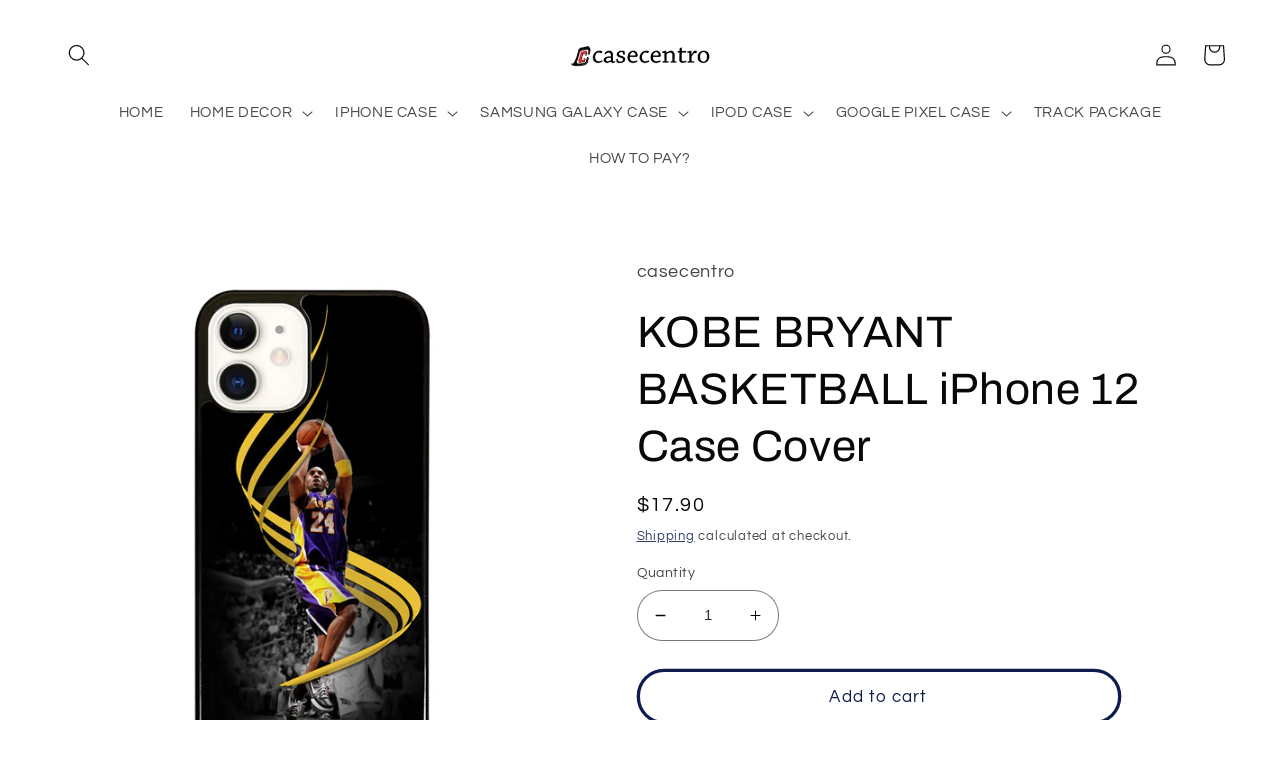

--- FILE ---
content_type: text/html; charset=utf-8
request_url: https://casecentro.com/products/kobe-bryant-basketball-iphone-12-case-cover
body_size: 39513
content:
<!doctype html>
<html class="no-js" lang="en">
  <head>

 
	<script async src='https://cdn.shopify.com/s/files/1/0411/8639/4277/t/11/assets/spotlight.js'></script>

    <link async href='https://cdn.shopify.com/s/files/1/0411/8639/4277/t/11/assets/ymq-option.css' rel='stylesheet'> 

	<link async href='https://option.ymq.cool/option/bottom.css' rel='stylesheet'> 

	<style id="ymq-jsstyle"></style> 

	<script>
		window.best_option = window.best_option || {}; 

		best_option.shop = `casecentro.myshopify.com`; 

		best_option.page = `product`; 

		best_option.ymq_option_branding = {}; 
		  
			best_option.ymq_option_branding = {"button":{"--button-background-checked-color":"#000000","--button-background-color":"#FFFFFF","--button-background-disabled-color":"#FFFFFF","--button-border-checked-color":"#000000","--button-border-color":"#000000","--button-border-disabled-color":"#000000","--button-font-checked-color":"#FFFFFF","--button-font-disabled-color":"#cccccc","--button-font-color":"#000000","--button-border-radius":"0","--button-font-size":"14","--button-line-height":"20","--button-margin-l-r":"4","--button-margin-u-d":"4","--button-padding-l-r":"16","--button-padding-u-d":"8"},"radio":{"--radio-border-color":"#BBC1E1","--radio-border-checked-color":"#BBC1E1","--radio-border-disabled-color":"#BBC1E1","--radio-border-hover-color":"#BBC1E1","--radio-background-color":"#FFFFFF","--radio-background-checked-color":"#275EFE","--radio-background-disabled-color":"#E1E6F9","--radio-background-hover-color":"#FFFFFF","--radio-inner-color":"#E1E6F9","--radio-inner-checked-color":"#FFFFFF","--radio-inner-disabled-color":"#FFFFFF"},"input":{"--input-background-checked-color":"#FFFFFF","--input-background-color":"#FFFFFF","--input-border-checked-color":"#000000","--input-border-color":"#000000","--input-font-checked-color":"#000000","--input-font-color":"#000000","--input-border-radius":"0","--input-font-size":"14","--input-padding-l-r":"16","--input-padding-u-d":"9","--input-width":"100","--input-max-width":"400"},"select":{"--select-border-color":"#000000","--select-border-checked-color":"#000000","--select-background-color":"#FFFFFF","--select-background-checked-color":"#FFFFFF","--select-font-color":"#000000","--select-font-checked-color":"#000000","--select-option-background-color":"#FFFFFF","--select-option-background-checked-color":"#F5F9FF","--select-option-background-disabled-color":"#FFFFFF","--select-option-font-color":"#000000","--select-option-font-checked-color":"#000000","--select-option-font-disabled-color":"#CCCCCC","--select-padding-u-d":"9","--select-padding-l-r":"16","--select-option-padding-u-d":"9","--select-option-padding-l-r":"16","--select-width":"100","--select-max-width":"400","--select-font-size":"14","--select-border-radius":"0"},"multiple":{"--multiple-background-color":"#F5F9FF","--multiple-font-color":"#000000","--multiple-padding-u-d":"2","--multiple-padding-l-r":"8","--multiple-font-size":"12","--multiple-border-radius":"0"},"img":{"--img-border-color":"#E1E1E1","--img-border-checked-color":"#000000","--img-border-disabled-color":"#000000","--img-width":"50","--img-height":"50","--img-margin-u-d":"2","--img-margin-l-r":"2","--img-border-radius":"4"},"upload":{"--upload-background-color":"#409EFF","--upload-font-color":"#FFFFFF","--upload-border-color":"#409EFF","--upload-padding-u-d":"12","--upload-padding-l-r":"20","--upload-font-size":"12","--upload-border-radius":"4"},"cart":{"--cart-border-color":"#000000","--buy-border-color":"#000000","--cart-border-hover-color":"#000000","--buy-border-hover-color":"#000000","--cart-background-color":"#000000","--buy-background-color":"#000000","--cart-background-hover-color":"#000000","--buy-background-hover-color":"#000000","--cart-font-color":"#FFFFFF","--buy-font-color":"#FFFFFF","--cart-font-hover-color":"#FFFFFF","--buy-font-hover-color":"#FFFFFF","--cart-padding-u-d":"12","--cart-padding-l-r":"16","--buy-padding-u-d":"12","--buy-padding-l-r":"16","--cart-margin-u-d":"4","--cart-margin-l-r":"0","--buy-margin-u-d":"4","--buy-margin-l-r":"0","--cart-width":"100","--cart-max-width":"800","--buy-width":"100","--buy-max-width":"800","--cart-font-size":"14","--cart-border-radius":"0","--buy-font-size":"14","--buy-border-radius":"0"},"quantity":{"--quantity-border-color":"#A6A3A3","--quantity-font-color":"#000000","--quantity-background-color":"#FFFFFF","--quantity-width":"150","--quantity-height":"40","--quantity-font-size":"14","--quantity-border-radius":"0"},"global":{"--global-title-color":"#000000","--global-help-color":"#000000","--global-error-color":"#DC3545","--global-title-font-size":"14","--global-help-font-size":"12","--global-error-font-size":"12","--global-margin-top":"0","--global-margin-bottom":"20","--global-margin-left":"0","--global-margin-right":"0","--global-title-margin-top":"0","--global-title-margin-bottom":"5","--global-title-margin-left":"0","--global-title-margin-right":"0","--global-help-margin-top":"5","--global-help-margin-bottom":"0","--global-help-margin-left":"0","--global-help-margin-right":"0","--global-error-margin-top":"5","--global-error-margin-bottom":"0","--global-error-margin-left":"0","--global-error-margin-right":"0"},"discount":{"--new-discount-normal-color":"#1878B9","--new-discount-error-color":"#E22120","--new-discount-layout":"flex-end"},"lan":{"require":"This is a required field.","email":"Please enter a valid email address.","phone":"Please enter the correct phone.","number":"Please enter an number.","integer":"Please enter an integer.","min_char":"Please enter no less than %s characters.","max_char":"Please enter no more than %s characters.","max_s":"Please choose less than %s options.","min_s":"Please choose more than %s options.","total_s":"Please choose %s options.","min":"Please enter no less than %s.","max":"Please enter no more than %s.","currency":"USD","sold_out":"sold out","please_choose":"Please choose","add_to_cart":"ADD TO CART","buy_it_now":"BUY IT NOW","add_price_text":"Selection will add %s to the price","discount_code":"Discount code","application":"Apply","discount_error1":"Enter a valid discount code","discount_error2":"discount code isn't valid for the items in your cart"},"price":{"--price-border-color":"#000000","--price-background-color":"#FFFFFF","--price-font-color":"#000000","--price-price-font-color":"#03de90","--price-padding-u-d":"9","--price-padding-l-r":"16","--price-width":"100","--price-max-width":"400","--price-font-size":"14","--price-border-radius":"0"},"extra":{"is_show":"1","plan":0,"quantity-box":"0","price-value":"3,4,15,6,16,7","variant-original-margin-bottom":"15","strong-dorp-down":0,"radio-unchecked":1,"img-option-bigger":1,"add-button-reload":1,"buy-now-new":1,"open-theme-buy-now":1,"open-theme-ajax-cart":1,"free_plan":0,"timestamp":1648268624,"new":2,"cart_app_init":2},"original-select":{"--no-strong-color":"#000000","--no-strong-color-focus":"#000000","--no-strong-background":"#FFFFFF","--no-strong-background-focus":"#FFFFFF","--no-strong-padding-t":"6","--no-strong-padding-b":"6","--no-strong-padding-l":"8","--no-strong-padding-r":"22","--no-strong-min-height":"36","--no-strong-line-height":"1.2","--no-strong-max-width":"400","--no-strong-border":"1","--no-strong-border-radius":"4","--no-strong-border-color":"#A0A0A0","--no-strong-border-color-focus":"#A0A0A0"}}; 
		 
	        
		best_option.product = {"id":7427998843109,"title":"KOBE BRYANT BASKETBALL iPhone 12 Case Cover","handle":"kobe-bryant-basketball-iphone-12-case-cover","description":"\u003cp\u003eThis elegant KOBE BRYANT BASKETBALL iPhone 12 Case Cover will give amazing style and also provide strong protection to your phone. The case is made from durable hard plastic or silicone rubber cases in Black or White color option for the side. Every single case is designed in excellent quality printing so the image will long lasting and not fading. The slim profile protects the back, sides and corners of phone from impact and scratches. It is easy to snap in and install it to the phone. Each case is created as personalized design, make it becomes a distinctive accessories for your phone. It gives a pretty and marvelous stylish skin.\u003c\/p\u003e\n\u003cp data-mce-fragment=\"1\"\u003e\u003cstrong data-mce-fragment=\"1\"\u003eFeatures\u003c\/strong\u003e\u003c\/p\u003e\n\u003ctable data-mce-fragment=\"1\"\u003e\n\u003ctbody data-mce-fragment=\"1\"\u003e\n\u003ctr data-mce-fragment=\"1\"\u003e\n\u003ctd data-mce-fragment=\"1\"\u003e\u003cstrong data-mce-fragment=\"1\"\u003eModel\u003c\/strong\u003e\u003c\/td\u003e\n\u003ctd data-mce-fragment=\"1\"\u003e: Hard back cover snap-fit case\u003c\/td\u003e\n\u003c\/tr\u003e\n\u003ctr data-mce-fragment=\"1\"\u003e\n\u003ctd data-mce-fragment=\"1\"\u003e\u003cstrong data-mce-fragment=\"1\"\u003eMaterial\u003c\/strong\u003e\u003c\/td\u003e\n\u003ctd data-mce-fragment=\"1\"\u003e: Rubber \/ Plastic\u003c\/td\u003e\n\u003c\/tr\u003e\n\u003ctr data-mce-fragment=\"1\"\u003e\n\u003ctd data-mce-fragment=\"1\"\u003e\u003cstrong data-mce-fragment=\"1\"\u003eColor\u003c\/strong\u003e\u003c\/td\u003e\n\u003ctd data-mce-fragment=\"1\"\u003e: Black \/ White\u003c\/td\u003e\n\u003c\/tr\u003e\n\u003ctr data-mce-fragment=\"1\"\u003e\n\u003ctd data-mce-fragment=\"1\"\u003e\u003cstrong data-mce-fragment=\"1\"\u003eCompatibility\u003c\/strong\u003e\u003c\/td\u003e\n\u003ctd data-mce-fragment=\"1\"\u003e: Apple iPhone 12 - 146.7 x 71.5 x 7.4 mm\u003c\/td\u003e\n\u003c\/tr\u003e\n\u003c\/tbody\u003e\n\u003c\/table\u003e","published_at":"2022-03-10T19:52:40+07:00","created_at":"2021-11-01T12:11:20+07:00","vendor":"casecentro","type":"iPhone 12 Case","tags":[],"price":1790,"price_min":1790,"price_max":1790,"available":true,"price_varies":false,"compare_at_price":null,"compare_at_price_min":0,"compare_at_price_max":0,"compare_at_price_varies":false,"variants":[{"id":41972013990117,"title":"Default Title","option1":"Default Title","option2":null,"option3":null,"sku":null,"requires_shipping":true,"taxable":false,"featured_image":null,"available":true,"name":"KOBE BRYANT BASKETBALL iPhone 12 Case Cover","public_title":null,"options":["Default Title"],"price":1790,"weight":250,"compare_at_price":null,"inventory_management":null,"barcode":null,"requires_selling_plan":false,"selling_plan_allocations":[]}],"images":["\/\/casecentro.com\/cdn\/shop\/products\/KOBE_20BRYANT_20BASKETBALL_533f85e6-fd5d-465d-aefd-422a8e0adb93.jpg?v=1734145538"],"featured_image":"\/\/casecentro.com\/cdn\/shop\/products\/KOBE_20BRYANT_20BASKETBALL_533f85e6-fd5d-465d-aefd-422a8e0adb93.jpg?v=1734145538","options":["Title"],"media":[{"alt":"KOBE BRYANT BASKETBALL iPhone 12 Case Cover","id":25674806395109,"position":1,"preview_image":{"aspect_ratio":1.0,"height":1000,"width":1000,"src":"\/\/casecentro.com\/cdn\/shop\/products\/KOBE_20BRYANT_20BASKETBALL_533f85e6-fd5d-465d-aefd-422a8e0adb93.jpg?v=1734145538"},"aspect_ratio":1.0,"height":1000,"media_type":"image","src":"\/\/casecentro.com\/cdn\/shop\/products\/KOBE_20BRYANT_20BASKETBALL_533f85e6-fd5d-465d-aefd-422a8e0adb93.jpg?v=1734145538","width":1000}],"requires_selling_plan":false,"selling_plan_groups":[],"content":"\u003cp\u003eThis elegant KOBE BRYANT BASKETBALL iPhone 12 Case Cover will give amazing style and also provide strong protection to your phone. The case is made from durable hard plastic or silicone rubber cases in Black or White color option for the side. Every single case is designed in excellent quality printing so the image will long lasting and not fading. The slim profile protects the back, sides and corners of phone from impact and scratches. It is easy to snap in and install it to the phone. Each case is created as personalized design, make it becomes a distinctive accessories for your phone. It gives a pretty and marvelous stylish skin.\u003c\/p\u003e\n\u003cp data-mce-fragment=\"1\"\u003e\u003cstrong data-mce-fragment=\"1\"\u003eFeatures\u003c\/strong\u003e\u003c\/p\u003e\n\u003ctable data-mce-fragment=\"1\"\u003e\n\u003ctbody data-mce-fragment=\"1\"\u003e\n\u003ctr data-mce-fragment=\"1\"\u003e\n\u003ctd data-mce-fragment=\"1\"\u003e\u003cstrong data-mce-fragment=\"1\"\u003eModel\u003c\/strong\u003e\u003c\/td\u003e\n\u003ctd data-mce-fragment=\"1\"\u003e: Hard back cover snap-fit case\u003c\/td\u003e\n\u003c\/tr\u003e\n\u003ctr data-mce-fragment=\"1\"\u003e\n\u003ctd data-mce-fragment=\"1\"\u003e\u003cstrong data-mce-fragment=\"1\"\u003eMaterial\u003c\/strong\u003e\u003c\/td\u003e\n\u003ctd data-mce-fragment=\"1\"\u003e: Rubber \/ Plastic\u003c\/td\u003e\n\u003c\/tr\u003e\n\u003ctr data-mce-fragment=\"1\"\u003e\n\u003ctd data-mce-fragment=\"1\"\u003e\u003cstrong data-mce-fragment=\"1\"\u003eColor\u003c\/strong\u003e\u003c\/td\u003e\n\u003ctd data-mce-fragment=\"1\"\u003e: Black \/ White\u003c\/td\u003e\n\u003c\/tr\u003e\n\u003ctr data-mce-fragment=\"1\"\u003e\n\u003ctd data-mce-fragment=\"1\"\u003e\u003cstrong data-mce-fragment=\"1\"\u003eCompatibility\u003c\/strong\u003e\u003c\/td\u003e\n\u003ctd data-mce-fragment=\"1\"\u003e: Apple iPhone 12 - 146.7 x 71.5 x 7.4 mm\u003c\/td\u003e\n\u003c\/tr\u003e\n\u003c\/tbody\u003e\n\u003c\/table\u003e"}; 

		best_option.ymq_has_only_default_variant = true; 
		 

        
            best_option.ymq_status = {}; 
    		 
    
    		best_option.ymq_variantjson = {}; 
    		 
    
    		best_option.ymq_option_data = {}; 
    		

    		best_option.ymq_option_condition = {}; 
    		 
              
        
        
        best_option.product_collections = {};
        
            best_option.product_collections[343121887461] = {"id":343121887461,"handle":"iphone-12-case","title":"IPHONE 12 CASE","updated_at":"2026-01-07T19:11:15+07:00","body_html":"","published_at":"2021-10-30T09:41:14+07:00","sort_order":"best-selling","template_suffix":"","disjunctive":false,"rules":[{"column":"type","relation":"equals","condition":"iPhone 12 Case"}],"published_scope":"web"};
        
        
        best_option.ymq_template_options = {};
	    best_option.ymq_option_template = {};
		best_option.ymq_option_template_condition = {}; 
	    
	    
	    

        
            best_option.ymq_option_template_sort = `1,542,543,544,545,546,549,550,551,552,553,554,555,556,557,558,559,560,561,562,2,3,5,6,7,8,9,10,11,12,13,14,15,16,17,18,19,20,21,22,23,25,26,28,29,30,31,32,33,34,35,36,37,38,39,40,41`;
        

        
            best_option.ymq_option_template_sort_before = false;
        
        
        
        best_option.ymq_option_template_c_t = {};
  		best_option.ymq_option_template_condition_c_t = {};
        best_option.ymq_option_template_assign_c_t = {};
        
        
            
            
                
                
                    best_option.ymq_template_options[`tem553`] = {"template":{"ymq553tem1":{"id":"553tem1","type":"3","options":{"553tem1_28":{"link":"","allow_link":0,"weight":"","sku":"","id":"553tem1_28","price":"","value":"iPhone 16 Pro Max","hasstock":1,"one_time":"0","default":"0","canvas_type":"2","canvas1":"","canvas2":"","qty_input":0},"553tem1_29":{"link":"","allow_link":0,"weight":"","sku":"","id":"553tem1_29","price":"","value":"iPhone 16 Pro","hasstock":1,"one_time":"0","default":"0","canvas_type":"2","canvas1":"","canvas2":"","qty_input":0},"553tem1_30":{"link":"","allow_link":0,"weight":"","sku":"","id":"553tem1_30","price":"","value":"iPhone 16 Plus","hasstock":1,"one_time":"0","default":1,"canvas_type":"2","canvas1":"","canvas2":"","qty_input":0},"553tem1_31":{"link":"","allow_link":0,"weight":"","sku":"","id":"553tem1_31","price":"","value":"iPhone 16","hasstock":1,"one_time":"0","default":"0","canvas_type":"2","canvas1":"","canvas2":"","qty_input":0},"553tem1_24":{"link":"","allow_link":0,"weight":"","sku":"","id":"553tem1_24","price":"","value":"iPhone 15 Pro Max","hasstock":1,"one_time":"0","default":0,"canvas_type":"2","canvas1":"","canvas2":"","qty_input":0},"553tem1_25":{"link":"","allow_link":0,"weight":"","sku":"","id":"553tem1_25","price":"","value":"iPhone 15 Pro","hasstock":1,"one_time":"0","default":0,"canvas_type":"2","canvas1":"","canvas2":"","qty_input":0},"553tem1_26":{"link":"","allow_link":0,"weight":"","sku":"","id":"553tem1_26","price":"","value":"iPhone 15 Plus","hasstock":1,"one_time":"0","default":0,"canvas_type":"2","canvas1":"","canvas2":"","qty_input":0},"553tem1_27":{"link":"","allow_link":0,"weight":"","sku":"","id":"553tem1_27","price":"","value":"iPhone 15","hasstock":1,"one_time":"0","default":"0","canvas_type":"2","canvas1":"","canvas2":"","qty_input":0},"553tem1_20":{"link":"","allow_link":0,"weight":"","sku":"","id":"553tem1_20","price":"","value":"iPhone 14 Pro Max","hasstock":1,"one_time":"0","default":0,"canvas_type":"2","canvas1":"","canvas2":"","qty_input":0},"553tem1_21":{"link":"","allow_link":0,"weight":"","sku":"","id":"553tem1_21","price":"","value":"iPhone 14 Pro","hasstock":1,"one_time":"0","default":"0","canvas_type":"2","canvas1":"","canvas2":"","qty_input":0},"553tem1_22":{"link":"","allow_link":0,"weight":"","sku":"","id":"553tem1_22","price":"","value":"iPhone 14 Plus","hasstock":1,"one_time":"0","default":"0","canvas_type":"2","canvas1":"","canvas2":"","qty_input":0},"553tem1_23":{"link":"","allow_link":0,"weight":"","sku":"","id":"553tem1_23","price":"","value":"iPhone 14","hasstock":1,"one_time":"0","default":"0","canvas_type":"2","canvas1":"","canvas2":"","qty_input":0},"553tem1_1":{"link":"","allow_link":0,"weight":"","sku":"","id":"553tem1_1","price":"","value":"iPhone 13 Pro Max","hasstock":1,"one_time":"0","default":"0","canvas_type":"2","canvas1":"","canvas2":"","qty_input":0},"553tem1_2":{"link":"","allow_link":0,"weight":"","sku":"","id":"553tem1_2","price":"","value":"iPhone 13 Pro","hasstock":1,"one_time":"0","default":"0","canvas_type":"2","canvas1":"","canvas2":"","qty_input":0},"553tem1_3":{"link":"","allow_link":0,"weight":"","sku":"","id":"553tem1_3","price":"","value":"iPhone 13","hasstock":1,"one_time":"0","default":"0","canvas_type":"2","canvas1":"","canvas2":"","qty_input":0},"553tem1_4":{"link":"","allow_link":0,"weight":"","sku":"","id":"553tem1_4","price":"","value":"iPhone 13 Mini","hasstock":1,"one_time":"0","default":"0","canvas_type":"2","canvas1":"","canvas2":"","qty_input":0},"553tem1_5":{"link":"","allow_link":0,"weight":"","sku":"","id":"553tem1_5","price":"","value":"iPhone 12 Pro Max","hasstock":1,"one_time":"0","default":"0","canvas_type":"2","canvas1":"","canvas2":"","qty_input":0},"553tem1_6":{"link":"","allow_link":0,"weight":"","sku":"","id":"553tem1_6","price":"","value":"iPhone 12 Pro","hasstock":1,"one_time":"0","default":"0","canvas_type":"2","canvas1":"","canvas2":"","qty_input":0},"553tem1_7":{"link":"","allow_link":0,"weight":"","sku":"","id":"553tem1_7","price":"","value":"iPhone 12","hasstock":1,"one_time":"0","default":"0","canvas_type":"2","canvas1":"","canvas2":"","qty_input":0},"553tem1_8":{"link":"","allow_link":0,"weight":"","sku":"","id":"553tem1_8","price":"","value":"iPhone 12 Mini","hasstock":1,"one_time":"0","default":"0","canvas_type":"2","canvas1":"","canvas2":"","qty_input":0},"553tem1_9":{"link":"","allow_link":0,"weight":"","sku":"","id":"553tem1_9","price":"","value":"iPhone 11 Pro Max","hasstock":1,"one_time":"0","default":"0","canvas_type":"2","canvas1":"","canvas2":"","qty_input":0},"553tem1_10":{"link":"","allow_link":0,"weight":"","sku":"","id":"553tem1_10","price":"","value":"iPhone 11 Pro","hasstock":1,"one_time":"0","default":"0","canvas_type":"2","canvas1":"","canvas2":"","qty_input":0},"553tem1_11":{"link":"","allow_link":0,"weight":"","sku":"","id":"553tem1_11","price":"","value":"iPhone 11","hasstock":1,"one_time":"0","default":"0","canvas_type":"2","canvas1":"","canvas2":"","qty_input":0},"553tem1_12":{"link":"","allow_link":0,"weight":"","sku":"","id":"553tem1_12","price":"","value":"iPhone XR","hasstock":1,"one_time":"0","default":"0","canvas_type":"2","canvas1":"","canvas2":"","qty_input":0},"553tem1_13":{"link":"","allow_link":0,"weight":"","sku":"","id":"553tem1_13","price":"","value":"iPhone XS Max","hasstock":1,"one_time":"0","default":"0","canvas_type":"2","canvas1":"","canvas2":"","qty_input":0},"553tem1_14":{"link":"","allow_link":0,"weight":"","sku":"","id":"553tem1_14","price":"","value":"iPhone X / XS","hasstock":1,"one_time":"0","default":"0","canvas_type":"2","canvas1":"","canvas2":"","qty_input":0},"553tem1_18":{"link":"","allow_link":0,"weight":"","sku":"","id":"553tem1_18","price":"","value":"iPhone SE 2022/3rd Gen","hasstock":1,"one_time":"0","default":"0","canvas_type":"2","canvas1":"","canvas2":"","qty_input":0},"553tem1_19":{"link":"","allow_link":0,"weight":"","sku":"","id":"553tem1_19","price":"","value":"iPhone SE 2020/2nd Gen","hasstock":1,"one_time":"0","default":"0","canvas_type":"2","canvas1":"","canvas2":"","qty_input":0},"553tem1_15":{"link":"","allow_link":0,"weight":"","sku":"","id":"553tem1_15","price":"","value":"iPhone 7 / 8 Plus","hasstock":1,"one_time":"0","default":"0","canvas_type":"2","canvas1":"","canvas2":"","qty_input":0},"553tem1_16":{"link":"","allow_link":0,"weight":"","sku":"","id":"553tem1_16","price":"","value":"iPhone 7 / 8","hasstock":1,"one_time":"0","default":"0","canvas_type":"2","canvas1":"","canvas2":"","qty_input":0}},"alert_text":"","a_t1":"","a_t2":"","a_width":"700","label":"Choose your iPhone Type","qty_input":0,"is_get_to_cart":1,"onetime":0,"required":1,"tooltip":"","tooltip_position":"1","hide_title":"0","class":"","help":"","min_s":"","max_s":"","style":"2","width":"","height":"","b_radius":"","zoom":"1","column_width":"","open_new_window":1},"ymq553tem2":{"id":"553tem2","type":"15","options":{"553tem2_1":{"link":"","allow_link":0,"weight":"","sku":"","id":"553tem2_1","price":"","value":"Rubber","hasstock":1,"one_time":"0","default":1,"canvas_type":"2","canvas1":"","canvas2":"","qty_input":0},"553tem2_3":{"link":"","allow_link":0,"weight":"","sku":"","id":"553tem2_3","price":"","value":"Glass","hasstock":1,"one_time":"0","default":"0","canvas_type":"2","canvas1":"","canvas2":"","qty_input":0},"553tem2_4":{"link":"","allow_link":0,"weight":"","sku":"","id":"553tem2_4","price":"","value":"MagSafe","hasstock":1,"one_time":"0","default":"0","canvas_type":"2","canvas1":"","canvas2":"","qty_input":0}},"label":"Material","min_s":"","max_s":"","is_get_to_cart":1,"onetime":0,"required":1,"tooltip":"","tooltip_position":"1","hide_title":"0","class":"","help":"","alert_text":"","a_t1":"","a_t2":"","a_width":"700","style":"1","width":"","height":"","b_radius":"","zoom":"1","open_new_window":1,"column_width":""}},"condition":{},"assign":{"type":0,"manual":{"tag":"","collection":"438755295461","product":""},"automate":{"type":"1","data":{"1":{"tem_condition":1,"tem_condition_type":1,"tem_condition_value":""}}}}};
                    best_option.ymq_option_template_c_t[`tem553`] = best_option.ymq_template_options[`tem553`]['template'];
                    best_option.ymq_option_template_condition_c_t[`tem553`] = best_option.ymq_template_options[`tem553`]['condition'];
                    best_option.ymq_option_template_assign_c_t[`tem553`] = best_option.ymq_template_options[`tem553`]['assign'];
                
            
                
                
                    best_option.ymq_template_options[`tem542`] = {"template":{"ymq542tem1":{"id":"542tem1","type":"3","options":{"542tem1_28":{"link":"","allow_link":0,"weight":"","sku":"","id":"542tem1_28","price":"","value":"iPhone 16 Pro Max","hasstock":1,"one_time":"0","default":"0","canvas_type":"2","canvas1":"","canvas2":"","qty_input":0},"542tem1_29":{"link":"","allow_link":0,"weight":"","sku":"","id":"542tem1_29","price":"","value":"iPhone 16 Pro","hasstock":1,"one_time":"0","default":"0","canvas_type":"2","canvas1":"","canvas2":"","qty_input":0},"542tem1_30":{"link":"","allow_link":0,"weight":"","sku":"","id":"542tem1_30","price":"","value":"iPhone 16 Plus","hasstock":1,"one_time":"0","default":"0","canvas_type":"2","canvas1":"","canvas2":"","qty_input":0},"542tem1_31":{"link":"","allow_link":0,"weight":"","sku":"","id":"542tem1_31","price":"","value":"iPhone 16","hasstock":1,"one_time":"0","default":"0","canvas_type":"2","canvas1":"","canvas2":"","qty_input":0},"542tem1_24":{"link":"","allow_link":0,"weight":"","sku":"","id":"542tem1_24","price":"","value":"iPhone 15 Pro Max","hasstock":1,"one_time":"0","default":1,"canvas_type":"2","canvas1":"","canvas2":"","qty_input":0},"542tem1_25":{"link":"","allow_link":0,"weight":"","sku":"","id":"542tem1_25","price":"","value":"iPhone 15 Pro","hasstock":1,"one_time":"0","default":"0","canvas_type":"2","canvas1":"","canvas2":"","qty_input":0},"542tem1_26":{"link":"","allow_link":0,"weight":"","sku":"","id":"542tem1_26","price":"","value":"iPhone 15 Plus","hasstock":1,"one_time":"0","default":"0","canvas_type":"2","canvas1":"","canvas2":"","qty_input":0},"542tem1_27":{"link":"","allow_link":0,"weight":"","sku":"","id":"542tem1_27","price":"","value":"iPhone 15","hasstock":1,"one_time":"0","default":"0","canvas_type":"2","canvas1":"","canvas2":"","qty_input":0},"542tem1_20":{"link":"","allow_link":0,"weight":"","sku":"","id":"542tem1_20","price":"","value":"iPhone 14 Pro Max","hasstock":1,"one_time":"0","default":0,"canvas_type":"2","canvas1":"","canvas2":"","qty_input":0},"542tem1_21":{"link":"","allow_link":0,"weight":"","sku":"","id":"542tem1_21","price":"","value":"iPhone 14 Pro","hasstock":1,"one_time":"0","default":"0","canvas_type":"2","canvas1":"","canvas2":"","qty_input":0},"542tem1_22":{"link":"","allow_link":0,"weight":"","sku":"","id":"542tem1_22","price":"","value":"iPhone 14 Plus","hasstock":1,"one_time":"0","default":"0","canvas_type":"2","canvas1":"","canvas2":"","qty_input":0},"542tem1_23":{"link":"","allow_link":0,"weight":"","sku":"","id":"542tem1_23","price":"","value":"iPhone 14","hasstock":1,"one_time":"0","default":"0","canvas_type":"2","canvas1":"","canvas2":"","qty_input":0},"542tem1_1":{"link":"","allow_link":0,"weight":"","sku":"","id":"542tem1_1","price":"","value":"iPhone 13 Pro Max","hasstock":1,"one_time":"0","default":"0","canvas_type":"2","canvas1":"","canvas2":"","qty_input":0},"542tem1_2":{"link":"","allow_link":0,"weight":"","sku":"","id":"542tem1_2","price":"","value":"iPhone 13 Pro","hasstock":1,"one_time":"0","default":"0","canvas_type":"2","canvas1":"","canvas2":"","qty_input":0},"542tem1_3":{"link":"","allow_link":0,"weight":"","sku":"","id":"542tem1_3","price":"","value":"iPhone 13","hasstock":1,"one_time":"0","default":"0","canvas_type":"2","canvas1":"","canvas2":"","qty_input":0},"542tem1_4":{"link":"","allow_link":0,"weight":"","sku":"","id":"542tem1_4","price":"","value":"iPhone 13 Mini","hasstock":1,"one_time":"0","default":"0","canvas_type":"2","canvas1":"","canvas2":"","qty_input":0},"542tem1_5":{"link":"","allow_link":0,"weight":"","sku":"","id":"542tem1_5","price":"","value":"iPhone 12 Pro Max","hasstock":1,"one_time":"0","default":"0","canvas_type":"2","canvas1":"","canvas2":"","qty_input":0},"542tem1_6":{"link":"","allow_link":0,"weight":"","sku":"","id":"542tem1_6","price":"","value":"iPhone 12 Pro","hasstock":1,"one_time":"0","default":"0","canvas_type":"2","canvas1":"","canvas2":"","qty_input":0},"542tem1_7":{"link":"","allow_link":0,"weight":"","sku":"","id":"542tem1_7","price":"","value":"iPhone 12","hasstock":1,"one_time":"0","default":"0","canvas_type":"2","canvas1":"","canvas2":"","qty_input":0},"542tem1_8":{"link":"","allow_link":0,"weight":"","sku":"","id":"542tem1_8","price":"","value":"iPhone 12 Mini","hasstock":1,"one_time":"0","default":"0","canvas_type":"2","canvas1":"","canvas2":"","qty_input":0},"542tem1_9":{"link":"","allow_link":0,"weight":"","sku":"","id":"542tem1_9","price":"","value":"iPhone 11 Pro Max","hasstock":1,"one_time":"0","default":"0","canvas_type":"2","canvas1":"","canvas2":"","qty_input":0},"542tem1_10":{"link":"","allow_link":0,"weight":"","sku":"","id":"542tem1_10","price":"","value":"iPhone 11 Pro","hasstock":1,"one_time":"0","default":"0","canvas_type":"2","canvas1":"","canvas2":"","qty_input":0},"542tem1_11":{"link":"","allow_link":0,"weight":"","sku":"","id":"542tem1_11","price":"","value":"iPhone 11","hasstock":1,"one_time":"0","default":"0","canvas_type":"2","canvas1":"","canvas2":"","qty_input":0},"542tem1_12":{"link":"","allow_link":0,"weight":"","sku":"","id":"542tem1_12","price":"","value":"iPhone XR","hasstock":1,"one_time":"0","default":"0","canvas_type":"2","canvas1":"","canvas2":"","qty_input":0},"542tem1_13":{"link":"","allow_link":0,"weight":"","sku":"","id":"542tem1_13","price":"","value":"iPhone XS Max","hasstock":1,"one_time":"0","default":"0","canvas_type":"2","canvas1":"","canvas2":"","qty_input":0},"542tem1_14":{"link":"","allow_link":0,"weight":"","sku":"","id":"542tem1_14","price":"","value":"iPhone X / XS","hasstock":1,"one_time":"0","default":"0","canvas_type":"2","canvas1":"","canvas2":"","qty_input":0},"542tem1_18":{"link":"","allow_link":0,"weight":"","sku":"","id":"542tem1_18","price":"","value":"iPhone SE 2022/3rd Gen","hasstock":1,"one_time":"0","default":"0","canvas_type":"2","canvas1":"","canvas2":"","qty_input":0},"542tem1_19":{"link":"","allow_link":0,"weight":"","sku":"","id":"542tem1_19","price":"","value":"iPhone SE 2020/2nd Gen","hasstock":1,"one_time":"0","default":"0","canvas_type":"2","canvas1":"","canvas2":"","qty_input":0},"542tem1_15":{"link":"","allow_link":0,"weight":"","sku":"","id":"542tem1_15","price":"","value":"iPhone 7 / 8 Plus","hasstock":1,"one_time":"0","default":"0","canvas_type":"2","canvas1":"","canvas2":"","qty_input":0},"542tem1_16":{"link":"","allow_link":0,"weight":"","sku":"","id":"542tem1_16","price":"","value":"iPhone 7 / 8","hasstock":1,"one_time":"0","default":"0","canvas_type":"2","canvas1":"","canvas2":"","qty_input":0}},"alert_text":"","a_t1":"","a_t2":"","a_width":"700","label":"Choose your iPhone Type","qty_input":0,"is_get_to_cart":1,"onetime":0,"required":1,"tooltip":"","tooltip_position":"1","hide_title":"0","class":"","help":"","min_s":"","max_s":"","style":"2","width":"","height":"","b_radius":"","zoom":"1","column_width":"","open_new_window":1},"ymq542tem2":{"id":"542tem2","type":"15","options":{"542tem2_1":{"link":"","allow_link":0,"weight":"","sku":"","id":"542tem2_1","price":"","value":"Rubber","hasstock":1,"one_time":"0","default":1,"canvas_type":"2","canvas1":"","canvas2":"","qty_input":0},"542tem2_3":{"link":"","allow_link":0,"weight":"","sku":"","id":"542tem2_3","price":"","value":"Glass","hasstock":1,"one_time":"0","default":"0","canvas_type":"2","canvas1":"","canvas2":"","qty_input":0},"542tem2_4":{"link":"","allow_link":0,"weight":"","sku":"","id":"542tem2_4","price":"","value":"MagSafe","hasstock":1,"one_time":"0","default":"0","canvas_type":"2","canvas1":"","canvas2":"","qty_input":0}},"label":"Material","min_s":"","max_s":"","is_get_to_cart":1,"onetime":0,"required":1,"tooltip":"","tooltip_position":"1","hide_title":"0","class":"","help":"","alert_text":"","a_t1":"","a_t2":"","a_width":"700","style":"1","width":"","height":"","b_radius":"","zoom":"1","open_new_window":1,"column_width":""}},"condition":{},"assign":{"type":0,"manual":{"tag":"","collection":"408736497893","product":""},"automate":{"type":"1","data":{"1":{"tem_condition":1,"tem_condition_type":1,"tem_condition_value":""}}}}};
                    best_option.ymq_option_template_c_t[`tem542`] = best_option.ymq_template_options[`tem542`]['template'];
                    best_option.ymq_option_template_condition_c_t[`tem542`] = best_option.ymq_template_options[`tem542`]['condition'];
                    best_option.ymq_option_template_assign_c_t[`tem542`] = best_option.ymq_template_options[`tem542`]['assign'];
                
            
                
                
                    best_option.ymq_template_options[`tem543`] = {"template":{"ymq543tem1":{"id":"543tem1","type":"3","options":{"543tem1_28":{"link":"","allow_link":0,"weight":"","sku":"","id":"543tem1_28","price":"","value":"iPhone 16 Pro Max","hasstock":1,"one_time":"0","default":"0","canvas_type":"2","canvas1":"","canvas2":"","qty_input":0},"543tem1_29":{"link":"","allow_link":0,"weight":"","sku":"","id":"543tem1_29","price":"","value":"iPhone 16 Pro","hasstock":1,"one_time":"0","default":"0","canvas_type":"2","canvas1":"","canvas2":"","qty_input":0},"543tem1_30":{"link":"","allow_link":0,"weight":"","sku":"","id":"543tem1_30","price":"","value":"iPhone 16 Plus","hasstock":1,"one_time":"0","default":"0","canvas_type":"2","canvas1":"","canvas2":"","qty_input":0},"543tem1_32":{"link":"","allow_link":0,"weight":"","sku":"","id":"543tem1_32","price":"","value":"iPhone 16","hasstock":1,"one_time":"0","default":"0","canvas_type":"2","canvas1":"","canvas2":"","qty_input":0},"543tem1_24":{"link":"","allow_link":0,"weight":"","sku":"","id":"543tem1_24","price":"","value":"iPhone 15 Pro Max","hasstock":1,"one_time":"0","default":0,"canvas_type":"2","canvas1":"","canvas2":"","qty_input":0},"543tem1_25":{"link":"","allow_link":0,"weight":"","sku":"","id":"543tem1_25","price":"","value":"iPhone 15 Pro","hasstock":1,"one_time":"0","default":1,"canvas_type":"2","canvas1":"","canvas2":"","qty_input":0},"543tem1_26":{"link":"","allow_link":0,"weight":"","sku":"","id":"543tem1_26","price":"","value":"iPhone 15 Plus","hasstock":1,"one_time":"0","default":"0","canvas_type":"2","canvas1":"","canvas2":"","qty_input":0},"543tem1_27":{"link":"","allow_link":0,"weight":"","sku":"","id":"543tem1_27","price":"","value":"iPhone 15","hasstock":1,"one_time":"0","default":"0","canvas_type":"2","canvas1":"","canvas2":"","qty_input":0},"543tem1_20":{"link":"","allow_link":0,"weight":"","sku":"","id":"543tem1_20","price":"","value":"iPhone 14 Pro Max","hasstock":1,"one_time":"0","default":0,"canvas_type":"2","canvas1":"","canvas2":"","qty_input":0},"543tem1_21":{"link":"","allow_link":0,"weight":"","sku":"","id":"543tem1_21","price":"","value":"iPhone 14 Pro","hasstock":1,"one_time":"0","default":"0","canvas_type":"2","canvas1":"","canvas2":"","qty_input":0},"543tem1_22":{"link":"","allow_link":0,"weight":"","sku":"","id":"543tem1_22","price":"","value":"iPhone 14 Plus","hasstock":1,"one_time":"0","default":"0","canvas_type":"2","canvas1":"","canvas2":"","qty_input":0},"543tem1_23":{"link":"","allow_link":0,"weight":"","sku":"","id":"543tem1_23","price":"","value":"iPhone 14","hasstock":1,"one_time":"0","default":"0","canvas_type":"2","canvas1":"","canvas2":"","qty_input":0},"543tem1_1":{"link":"","allow_link":0,"weight":"","sku":"","id":"543tem1_1","price":"","value":"iPhone 13 Pro Max","hasstock":1,"one_time":"0","default":"0","canvas_type":"2","canvas1":"","canvas2":"","qty_input":0},"543tem1_2":{"link":"","allow_link":0,"weight":"","sku":"","id":"543tem1_2","price":"","value":"iPhone 13 Pro","hasstock":1,"one_time":"0","default":"0","canvas_type":"2","canvas1":"","canvas2":"","qty_input":0},"543tem1_3":{"link":"","allow_link":0,"weight":"","sku":"","id":"543tem1_3","price":"","value":"iPhone 13","hasstock":1,"one_time":"0","default":"0","canvas_type":"2","canvas1":"","canvas2":"","qty_input":0},"543tem1_4":{"link":"","allow_link":0,"weight":"","sku":"","id":"543tem1_4","price":"","value":"iPhone 13 Mini","hasstock":1,"one_time":"0","default":"0","canvas_type":"2","canvas1":"","canvas2":"","qty_input":0},"543tem1_5":{"link":"","allow_link":0,"weight":"","sku":"","id":"543tem1_5","price":"","value":"iPhone 12 Pro Max","hasstock":1,"one_time":"0","default":"0","canvas_type":"2","canvas1":"","canvas2":"","qty_input":0},"543tem1_6":{"link":"","allow_link":0,"weight":"","sku":"","id":"543tem1_6","price":"","value":"iPhone 12 Pro","hasstock":1,"one_time":"0","default":"0","canvas_type":"2","canvas1":"","canvas2":"","qty_input":0},"543tem1_7":{"link":"","allow_link":0,"weight":"","sku":"","id":"543tem1_7","price":"","value":"iPhone 12","hasstock":1,"one_time":"0","default":"0","canvas_type":"2","canvas1":"","canvas2":"","qty_input":0},"543tem1_8":{"link":"","allow_link":0,"weight":"","sku":"","id":"543tem1_8","price":"","value":"iPhone 12 Mini","hasstock":1,"one_time":"0","default":"0","canvas_type":"2","canvas1":"","canvas2":"","qty_input":0},"543tem1_9":{"link":"","allow_link":0,"weight":"","sku":"","id":"543tem1_9","price":"","value":"iPhone 11 Pro Max","hasstock":1,"one_time":"0","default":"0","canvas_type":"2","canvas1":"","canvas2":"","qty_input":0},"543tem1_10":{"link":"","allow_link":0,"weight":"","sku":"","id":"543tem1_10","price":"","value":"iPhone 11 Pro","hasstock":1,"one_time":"0","default":"0","canvas_type":"2","canvas1":"","canvas2":"","qty_input":0},"543tem1_11":{"link":"","allow_link":0,"weight":"","sku":"","id":"543tem1_11","price":"","value":"iPhone 11","hasstock":1,"one_time":"0","default":"0","canvas_type":"2","canvas1":"","canvas2":"","qty_input":0},"543tem1_12":{"link":"","allow_link":0,"weight":"","sku":"","id":"543tem1_12","price":"","value":"iPhone XR","hasstock":1,"one_time":"0","default":"0","canvas_type":"2","canvas1":"","canvas2":"","qty_input":0},"543tem1_13":{"link":"","allow_link":0,"weight":"","sku":"","id":"543tem1_13","price":"","value":"iPhone XS Max","hasstock":1,"one_time":"0","default":"0","canvas_type":"2","canvas1":"","canvas2":"","qty_input":0},"543tem1_14":{"link":"","allow_link":0,"weight":"","sku":"","id":"543tem1_14","price":"","value":"iPhone X / XS","hasstock":1,"one_time":"0","default":"0","canvas_type":"2","canvas1":"","canvas2":"","qty_input":0},"543tem1_18":{"link":"","allow_link":0,"weight":"","sku":"","id":"543tem1_18","price":"","value":"iPhone SE 2022/3rd Gen","hasstock":1,"one_time":"0","default":"0","canvas_type":"2","canvas1":"","canvas2":"","qty_input":0},"543tem1_19":{"link":"","allow_link":0,"weight":"","sku":"","id":"543tem1_19","price":"","value":"iPhone SE 2020/2nd Gen","hasstock":1,"one_time":"0","default":"0","canvas_type":"2","canvas1":"","canvas2":"","qty_input":0},"543tem1_15":{"link":"","allow_link":0,"weight":"","sku":"","id":"543tem1_15","price":"","value":"iPhone 7 / 8 Plus","hasstock":1,"one_time":"0","default":"0","canvas_type":"2","canvas1":"","canvas2":"","qty_input":0},"543tem1_16":{"link":"","allow_link":0,"weight":"","sku":"","id":"543tem1_16","price":"","value":"iPhone 7 / 8","hasstock":1,"one_time":"0","default":"0","canvas_type":"2","canvas1":"","canvas2":"","qty_input":0}},"alert_text":"","a_t1":"","a_t2":"","a_width":"700","label":"Choose your iPhone Type","qty_input":0,"is_get_to_cart":1,"onetime":0,"required":1,"tooltip":"","tooltip_position":"1","hide_title":"0","class":"","help":"","min_s":"","max_s":"","style":"2","width":"","height":"","b_radius":"","zoom":"1","column_width":"","open_new_window":1},"ymq543tem2":{"id":"543tem2","type":"15","options":{"543tem2_1":{"link":"","allow_link":0,"weight":"","sku":"","id":"543tem2_1","price":"","value":"Rubber","hasstock":1,"one_time":"0","default":1,"canvas_type":"2","canvas1":"","canvas2":"","qty_input":0},"543tem2_3":{"link":"","allow_link":0,"weight":"","sku":"","id":"543tem2_3","price":"","value":"Glass","hasstock":1,"one_time":"0","default":"0","canvas_type":"2","canvas1":"","canvas2":"","qty_input":0},"543tem2_4":{"link":"","allow_link":0,"weight":"","sku":"","id":"543tem2_4","price":"","value":"MagSafe","hasstock":1,"one_time":"0","default":"0","canvas_type":"2","canvas1":"","canvas2":"","qty_input":0}},"label":"Material","min_s":"","max_s":"","is_get_to_cart":1,"onetime":0,"required":1,"tooltip":"","tooltip_position":"1","hide_title":"0","class":"","help":"","alert_text":"","a_t1":"","a_t2":"","a_width":"700","style":"1","width":"","height":"","b_radius":"","zoom":"1","open_new_window":1,"column_width":""}},"condition":{},"assign":{"type":0,"manual":{"tag":"","collection":"408736530661","product":""},"automate":{"type":"1","data":{"1":{"tem_condition":1,"tem_condition_type":1,"tem_condition_value":""}}}}};
                    best_option.ymq_option_template_c_t[`tem543`] = best_option.ymq_template_options[`tem543`]['template'];
                    best_option.ymq_option_template_condition_c_t[`tem543`] = best_option.ymq_template_options[`tem543`]['condition'];
                    best_option.ymq_option_template_assign_c_t[`tem543`] = best_option.ymq_template_options[`tem543`]['assign'];
                
            
                
                
                    best_option.ymq_template_options[`tem544`] = {"template":{"ymq544tem1":{"id":"544tem1","type":"3","options":{"544tem1_28":{"link":"","allow_link":0,"weight":"","sku":"","id":"544tem1_28","price":"","value":"iPhone 16 Pro Max","hasstock":1,"one_time":"0","default":"0","canvas_type":"2","canvas1":"","canvas2":"","qty_input":0},"544tem1_29":{"link":"","allow_link":0,"weight":"","sku":"","id":"544tem1_29","price":"","value":"iPhone 16 Pro","hasstock":1,"one_time":"0","default":"0","canvas_type":"2","canvas1":"","canvas2":"","qty_input":0},"544tem1_30":{"link":"","allow_link":0,"weight":"","sku":"","id":"544tem1_30","price":"","value":"iPhone 16 Plus","hasstock":1,"one_time":"0","default":"0","canvas_type":"2","canvas1":"","canvas2":"","qty_input":0},"544tem1_31":{"link":"","allow_link":0,"weight":"","sku":"","id":"544tem1_31","price":"","value":"iPhone 16","hasstock":1,"one_time":"0","default":"0","canvas_type":"2","canvas1":"","canvas2":"","qty_input":0},"544tem1_24":{"link":"","allow_link":0,"weight":"","sku":"","id":"544tem1_24","price":"","value":"iPhone 15 Pro Max","hasstock":1,"one_time":"0","default":0,"canvas_type":"2","canvas1":"","canvas2":"","qty_input":0},"544tem1_25":{"link":"","allow_link":0,"weight":"","sku":"","id":"544tem1_25","price":"","value":"iPhone 15 Pro","hasstock":1,"one_time":"0","default":0,"canvas_type":"2","canvas1":"","canvas2":"","qty_input":0},"544tem1_26":{"link":"","allow_link":0,"weight":"","sku":"","id":"544tem1_26","price":"","value":"iPhone 15 Plus","hasstock":1,"one_time":"0","default":1,"canvas_type":"2","canvas1":"","canvas2":"","qty_input":0},"544tem1_27":{"link":"","allow_link":0,"weight":"","sku":"","id":"544tem1_27","price":"","value":"iPhone 15","hasstock":1,"one_time":"0","default":"0","canvas_type":"2","canvas1":"","canvas2":"","qty_input":0},"544tem1_20":{"link":"","allow_link":0,"weight":"","sku":"","id":"544tem1_20","price":"","value":"iPhone 14 Pro Max","hasstock":1,"one_time":"0","default":0,"canvas_type":"2","canvas1":"","canvas2":"","qty_input":0},"544tem1_21":{"link":"","allow_link":0,"weight":"","sku":"","id":"544tem1_21","price":"","value":"iPhone 14 Pro","hasstock":1,"one_time":"0","default":"0","canvas_type":"2","canvas1":"","canvas2":"","qty_input":0},"544tem1_22":{"link":"","allow_link":0,"weight":"","sku":"","id":"544tem1_22","price":"","value":"iPhone 14 Plus","hasstock":1,"one_time":"0","default":"0","canvas_type":"2","canvas1":"","canvas2":"","qty_input":0},"544tem1_23":{"link":"","allow_link":0,"weight":"","sku":"","id":"544tem1_23","price":"","value":"iPhone 14","hasstock":1,"one_time":"0","default":"0","canvas_type":"2","canvas1":"","canvas2":"","qty_input":0},"544tem1_1":{"link":"","allow_link":0,"weight":"","sku":"","id":"544tem1_1","price":"","value":"iPhone 13 Pro Max","hasstock":1,"one_time":"0","default":"0","canvas_type":"2","canvas1":"","canvas2":"","qty_input":0},"544tem1_2":{"link":"","allow_link":0,"weight":"","sku":"","id":"544tem1_2","price":"","value":"iPhone 13 Pro","hasstock":1,"one_time":"0","default":"0","canvas_type":"2","canvas1":"","canvas2":"","qty_input":0},"544tem1_3":{"link":"","allow_link":0,"weight":"","sku":"","id":"544tem1_3","price":"","value":"iPhone 13","hasstock":1,"one_time":"0","default":"0","canvas_type":"2","canvas1":"","canvas2":"","qty_input":0},"544tem1_4":{"link":"","allow_link":0,"weight":"","sku":"","id":"544tem1_4","price":"","value":"iPhone 13 Mini","hasstock":1,"one_time":"0","default":"0","canvas_type":"2","canvas1":"","canvas2":"","qty_input":0},"544tem1_5":{"link":"","allow_link":0,"weight":"","sku":"","id":"544tem1_5","price":"","value":"iPhone 12 Pro Max","hasstock":1,"one_time":"0","default":"0","canvas_type":"2","canvas1":"","canvas2":"","qty_input":0},"544tem1_6":{"link":"","allow_link":0,"weight":"","sku":"","id":"544tem1_6","price":"","value":"iPhone 12 Pro","hasstock":1,"one_time":"0","default":"0","canvas_type":"2","canvas1":"","canvas2":"","qty_input":0},"544tem1_7":{"link":"","allow_link":0,"weight":"","sku":"","id":"544tem1_7","price":"","value":"iPhone 12","hasstock":1,"one_time":"0","default":"0","canvas_type":"2","canvas1":"","canvas2":"","qty_input":0},"544tem1_8":{"link":"","allow_link":0,"weight":"","sku":"","id":"544tem1_8","price":"","value":"iPhone 12 Mini","hasstock":1,"one_time":"0","default":"0","canvas_type":"2","canvas1":"","canvas2":"","qty_input":0},"544tem1_9":{"link":"","allow_link":0,"weight":"","sku":"","id":"544tem1_9","price":"","value":"iPhone 11 Pro Max","hasstock":1,"one_time":"0","default":"0","canvas_type":"2","canvas1":"","canvas2":"","qty_input":0},"544tem1_10":{"link":"","allow_link":0,"weight":"","sku":"","id":"544tem1_10","price":"","value":"iPhone 11 Pro","hasstock":1,"one_time":"0","default":"0","canvas_type":"2","canvas1":"","canvas2":"","qty_input":0},"544tem1_11":{"link":"","allow_link":0,"weight":"","sku":"","id":"544tem1_11","price":"","value":"iPhone 11","hasstock":1,"one_time":"0","default":"0","canvas_type":"2","canvas1":"","canvas2":"","qty_input":0},"544tem1_12":{"link":"","allow_link":0,"weight":"","sku":"","id":"544tem1_12","price":"","value":"iPhone XR","hasstock":1,"one_time":"0","default":"0","canvas_type":"2","canvas1":"","canvas2":"","qty_input":0},"544tem1_13":{"link":"","allow_link":0,"weight":"","sku":"","id":"544tem1_13","price":"","value":"iPhone XS Max","hasstock":1,"one_time":"0","default":"0","canvas_type":"2","canvas1":"","canvas2":"","qty_input":0},"544tem1_14":{"link":"","allow_link":0,"weight":"","sku":"","id":"544tem1_14","price":"","value":"iPhone X / XS","hasstock":1,"one_time":"0","default":"0","canvas_type":"2","canvas1":"","canvas2":"","qty_input":0},"544tem1_18":{"link":"","allow_link":0,"weight":"","sku":"","id":"544tem1_18","price":"","value":"iPhone SE 2022/3rd Gen","hasstock":1,"one_time":"0","default":"0","canvas_type":"2","canvas1":"","canvas2":"","qty_input":0},"544tem1_19":{"link":"","allow_link":0,"weight":"","sku":"","id":"544tem1_19","price":"","value":"iPhone SE 2020/2nd Gen","hasstock":1,"one_time":"0","default":"0","canvas_type":"2","canvas1":"","canvas2":"","qty_input":0},"544tem1_15":{"link":"","allow_link":0,"weight":"","sku":"","id":"544tem1_15","price":"","value":"iPhone 7 / 8 Plus","hasstock":1,"one_time":"0","default":"0","canvas_type":"2","canvas1":"","canvas2":"","qty_input":0},"544tem1_16":{"link":"","allow_link":0,"weight":"","sku":"","id":"544tem1_16","price":"","value":"iPhone 7 / 8","hasstock":1,"one_time":"0","default":"0","canvas_type":"2","canvas1":"","canvas2":"","qty_input":0}},"alert_text":"","a_t1":"","a_t2":"","a_width":"700","label":"Choose your iPhone Type","qty_input":0,"is_get_to_cart":1,"onetime":0,"required":1,"tooltip":"","tooltip_position":"1","hide_title":"0","class":"","help":"","min_s":"","max_s":"","style":"2","width":"","height":"","b_radius":"","zoom":"1","column_width":"","open_new_window":1},"ymq544tem2":{"id":"544tem2","type":"15","options":{"544tem2_1":{"link":"","allow_link":0,"weight":"","sku":"","id":"544tem2_1","price":"","value":"Rubber","hasstock":1,"one_time":"0","default":1,"canvas_type":"2","canvas1":"","canvas2":"","qty_input":0},"544tem2_3":{"link":"","allow_link":0,"weight":"","sku":"","id":"544tem2_3","price":"","value":"Glass","hasstock":1,"one_time":"0","default":"0","canvas_type":"2","canvas1":"","canvas2":"","qty_input":0},"544tem2_4":{"link":"","allow_link":0,"weight":"","sku":"","id":"544tem2_4","price":"","value":"MagSafe","hasstock":1,"one_time":"0","default":"0","canvas_type":"2","canvas1":"","canvas2":"","qty_input":0}},"label":"Material","min_s":"","max_s":"","is_get_to_cart":1,"onetime":0,"required":1,"tooltip":"","tooltip_position":"1","hide_title":"0","class":"","help":"","alert_text":"","a_t1":"","a_t2":"","a_width":"700","style":"1","width":"","height":"","b_radius":"","zoom":"1","open_new_window":1,"column_width":""}},"condition":{},"assign":{"type":0,"manual":{"tag":"","collection":"408736563429","product":""},"automate":{"type":"1","data":{"1":{"tem_condition":1,"tem_condition_type":1,"tem_condition_value":""}}}}};
                    best_option.ymq_option_template_c_t[`tem544`] = best_option.ymq_template_options[`tem544`]['template'];
                    best_option.ymq_option_template_condition_c_t[`tem544`] = best_option.ymq_template_options[`tem544`]['condition'];
                    best_option.ymq_option_template_assign_c_t[`tem544`] = best_option.ymq_template_options[`tem544`]['assign'];
                
            
                
                
                    best_option.ymq_template_options[`tem545`] = {"template":{"ymq545tem1":{"id":"545tem1","type":"3","options":{"545tem1_28":{"link":"","allow_link":0,"weight":"","sku":"","id":"545tem1_28","price":"","value":"iPhone 16 Pro Max","hasstock":1,"one_time":"0","default":"0","canvas_type":"2","canvas1":"","canvas2":"","qty_input":0},"545tem1_29":{"link":"","allow_link":0,"weight":"","sku":"","id":"545tem1_29","price":"","value":"iPhone 16 Pro","hasstock":1,"one_time":"0","default":"0","canvas_type":"2","canvas1":"","canvas2":"","qty_input":0},"545tem1_30":{"link":"","allow_link":0,"weight":"","sku":"","id":"545tem1_30","price":"","value":"iPhone 16 Plus","hasstock":1,"one_time":"0","default":"0","canvas_type":"2","canvas1":"","canvas2":"","qty_input":0},"545tem1_31":{"link":"","allow_link":0,"weight":"","sku":"","id":"545tem1_31","price":"","value":"iPhone 16","hasstock":1,"one_time":"0","default":"0","canvas_type":"2","canvas1":"","canvas2":"","qty_input":0},"545tem1_24":{"link":"","allow_link":0,"weight":"","sku":"","id":"545tem1_24","price":"","value":"iPhone 15 Pro Max","hasstock":1,"one_time":"0","default":0,"canvas_type":"2","canvas1":"","canvas2":"","qty_input":0},"545tem1_25":{"link":"","allow_link":0,"weight":"","sku":"","id":"545tem1_25","price":"","value":"iPhone 15 Pro","hasstock":1,"one_time":"0","default":0,"canvas_type":"2","canvas1":"","canvas2":"","qty_input":0},"545tem1_26":{"link":"","allow_link":0,"weight":"","sku":"","id":"545tem1_26","price":"","value":"iPhone 15 Plus","hasstock":1,"one_time":"0","default":0,"canvas_type":"2","canvas1":"","canvas2":"","qty_input":0},"545tem1_27":{"link":"","allow_link":0,"weight":"","sku":"","id":"545tem1_27","price":"","value":"iPhone 15","hasstock":1,"one_time":"0","default":1,"canvas_type":"2","canvas1":"","canvas2":"","qty_input":0},"545tem1_20":{"link":"","allow_link":0,"weight":"","sku":"","id":"545tem1_20","price":"","value":"iPhone 14 Pro Max","hasstock":1,"one_time":"0","default":0,"canvas_type":"2","canvas1":"","canvas2":"","qty_input":0},"545tem1_21":{"link":"","allow_link":0,"weight":"","sku":"","id":"545tem1_21","price":"","value":"iPhone 14 Pro","hasstock":1,"one_time":"0","default":"0","canvas_type":"2","canvas1":"","canvas2":"","qty_input":0},"545tem1_22":{"link":"","allow_link":0,"weight":"","sku":"","id":"545tem1_22","price":"","value":"iPhone 14 Plus","hasstock":1,"one_time":"0","default":"0","canvas_type":"2","canvas1":"","canvas2":"","qty_input":0},"545tem1_23":{"link":"","allow_link":0,"weight":"","sku":"","id":"545tem1_23","price":"","value":"iPhone 14","hasstock":1,"one_time":"0","default":"0","canvas_type":"2","canvas1":"","canvas2":"","qty_input":0},"545tem1_1":{"link":"","allow_link":0,"weight":"","sku":"","id":"545tem1_1","price":"","value":"iPhone 13 Pro Max","hasstock":1,"one_time":"0","default":"0","canvas_type":"2","canvas1":"","canvas2":"","qty_input":0},"545tem1_2":{"link":"","allow_link":0,"weight":"","sku":"","id":"545tem1_2","price":"","value":"iPhone 13 Pro","hasstock":1,"one_time":"0","default":"0","canvas_type":"2","canvas1":"","canvas2":"","qty_input":0},"545tem1_3":{"link":"","allow_link":0,"weight":"","sku":"","id":"545tem1_3","price":"","value":"iPhone 13","hasstock":1,"one_time":"0","default":"0","canvas_type":"2","canvas1":"","canvas2":"","qty_input":0},"545tem1_4":{"link":"","allow_link":0,"weight":"","sku":"","id":"545tem1_4","price":"","value":"iPhone 13 Mini","hasstock":1,"one_time":"0","default":"0","canvas_type":"2","canvas1":"","canvas2":"","qty_input":0},"545tem1_5":{"link":"","allow_link":0,"weight":"","sku":"","id":"545tem1_5","price":"","value":"iPhone 12 Pro Max","hasstock":1,"one_time":"0","default":"0","canvas_type":"2","canvas1":"","canvas2":"","qty_input":0},"545tem1_6":{"link":"","allow_link":0,"weight":"","sku":"","id":"545tem1_6","price":"","value":"iPhone 12 Pro","hasstock":1,"one_time":"0","default":"0","canvas_type":"2","canvas1":"","canvas2":"","qty_input":0},"545tem1_7":{"link":"","allow_link":0,"weight":"","sku":"","id":"545tem1_7","price":"","value":"iPhone 12","hasstock":1,"one_time":"0","default":"0","canvas_type":"2","canvas1":"","canvas2":"","qty_input":0},"545tem1_8":{"link":"","allow_link":0,"weight":"","sku":"","id":"545tem1_8","price":"","value":"iPhone 12 Mini","hasstock":1,"one_time":"0","default":"0","canvas_type":"2","canvas1":"","canvas2":"","qty_input":0},"545tem1_9":{"link":"","allow_link":0,"weight":"","sku":"","id":"545tem1_9","price":"","value":"iPhone 11 Pro Max","hasstock":1,"one_time":"0","default":"0","canvas_type":"2","canvas1":"","canvas2":"","qty_input":0},"545tem1_10":{"link":"","allow_link":0,"weight":"","sku":"","id":"545tem1_10","price":"","value":"iPhone 11 Pro","hasstock":1,"one_time":"0","default":"0","canvas_type":"2","canvas1":"","canvas2":"","qty_input":0},"545tem1_11":{"link":"","allow_link":0,"weight":"","sku":"","id":"545tem1_11","price":"","value":"iPhone 11","hasstock":1,"one_time":"0","default":"0","canvas_type":"2","canvas1":"","canvas2":"","qty_input":0},"545tem1_12":{"link":"","allow_link":0,"weight":"","sku":"","id":"545tem1_12","price":"","value":"iPhone XR","hasstock":1,"one_time":"0","default":"0","canvas_type":"2","canvas1":"","canvas2":"","qty_input":0},"545tem1_13":{"link":"","allow_link":0,"weight":"","sku":"","id":"545tem1_13","price":"","value":"iPhone XS Max","hasstock":1,"one_time":"0","default":"0","canvas_type":"2","canvas1":"","canvas2":"","qty_input":0},"545tem1_14":{"link":"","allow_link":0,"weight":"","sku":"","id":"545tem1_14","price":"","value":"iPhone X / XS","hasstock":1,"one_time":"0","default":"0","canvas_type":"2","canvas1":"","canvas2":"","qty_input":0},"545tem1_18":{"link":"","allow_link":0,"weight":"","sku":"","id":"545tem1_18","price":"","value":"iPhone SE 2022/3rd Gen","hasstock":1,"one_time":"0","default":"0","canvas_type":"2","canvas1":"","canvas2":"","qty_input":0},"545tem1_19":{"link":"","allow_link":0,"weight":"","sku":"","id":"545tem1_19","price":"","value":"iPhone SE 2020/2nd Gen","hasstock":1,"one_time":"0","default":"0","canvas_type":"2","canvas1":"","canvas2":"","qty_input":0},"545tem1_15":{"link":"","allow_link":0,"weight":"","sku":"","id":"545tem1_15","price":"","value":"iPhone 7 / 8 Plus","hasstock":1,"one_time":"0","default":"0","canvas_type":"2","canvas1":"","canvas2":"","qty_input":0},"545tem1_16":{"link":"","allow_link":0,"weight":"","sku":"","id":"545tem1_16","price":"","value":"iPhone 7 / 8","hasstock":1,"one_time":"0","default":"0","canvas_type":"2","canvas1":"","canvas2":"","qty_input":0}},"alert_text":"","a_t1":"","a_t2":"","a_width":"700","label":"Choose your iPhone Type","qty_input":0,"is_get_to_cart":1,"onetime":0,"required":1,"tooltip":"","tooltip_position":"1","hide_title":"0","class":"","help":"","min_s":"","max_s":"","style":"2","width":"","height":"","b_radius":"","zoom":"1","column_width":"","open_new_window":1},"ymq545tem2":{"id":"545tem2","type":"15","options":{"545tem2_1":{"link":"","allow_link":0,"weight":"","sku":"","id":"545tem2_1","price":"","value":"Rubber","hasstock":1,"one_time":"0","default":1,"canvas_type":"2","canvas1":"","canvas2":"","qty_input":0},"545tem2_3":{"link":"","allow_link":0,"weight":"","sku":"","id":"545tem2_3","price":"","value":"Glass","hasstock":1,"one_time":"0","default":"0","canvas_type":"2","canvas1":"","canvas2":"","qty_input":0},"545tem2_4":{"link":"","allow_link":0,"weight":"","sku":"","id":"545tem2_4","price":"","value":"MagSafe","hasstock":1,"one_time":"0","default":"0","canvas_type":"2","canvas1":"","canvas2":"","qty_input":0}},"label":"Material","min_s":"","max_s":"","is_get_to_cart":1,"onetime":0,"required":1,"tooltip":"","tooltip_position":"1","hide_title":"0","class":"","help":"","alert_text":"","a_t1":"","a_t2":"","a_width":"700","style":"1","width":"","height":"","b_radius":"","zoom":"1","open_new_window":1,"column_width":""}},"condition":{},"assign":{"type":0,"manual":{"tag":"","collection":"408736596197","product":""},"automate":{"type":"1","data":{"1":{"tem_condition":1,"tem_condition_type":1,"tem_condition_value":""}}}}};
                    best_option.ymq_option_template_c_t[`tem545`] = best_option.ymq_template_options[`tem545`]['template'];
                    best_option.ymq_option_template_condition_c_t[`tem545`] = best_option.ymq_template_options[`tem545`]['condition'];
                    best_option.ymq_option_template_assign_c_t[`tem545`] = best_option.ymq_template_options[`tem545`]['assign'];
                
            
                
                
                    best_option.ymq_template_options[`tem546`] = {"template":{"ymq546tem1":{"id":"546tem1","type":"3","options":{"546tem1_31":{"link":"","allow_link":0,"weight":"","sku":"","id":"546tem1_31","price":"","value":"Samsung Galaxy S24 Ultra","hasstock":1,"one_time":"0","default":"0","canvas_type":"2","canvas1":"","canvas2":"","qty_input":0},"546tem1_30":{"link":"","allow_link":0,"weight":"","sku":"","id":"546tem1_30","price":"","value":"Samsung Galaxy S24 Plus","hasstock":1,"one_time":"0","default":"0","canvas_type":"2","canvas1":"","canvas2":"","qty_input":0},"546tem1_33":{"link":"","allow_link":0,"weight":"","sku":"","id":"546tem1_33","price":"","value":"Samsung Galaxy S24 FE","hasstock":1,"one_time":"0","default":"0","canvas_type":"2","canvas1":"","canvas2":"","qty_input":0},"546tem1_29":{"link":"","allow_link":0,"weight":"","sku":"","id":"546tem1_29","price":"","value":"Samsung Galaxy S24","hasstock":1,"one_time":"0","default":1,"canvas_type":"2","canvas1":"","canvas2":"","qty_input":0},"546tem1_21":{"link":"","allow_link":0,"weight":"","sku":"","id":"546tem1_21","price":"","value":"Samsung Galaxy S23 Ultra","hasstock":1,"one_time":"0","default":0,"canvas_type":"2","canvas1":"","canvas2":"","qty_input":0},"546tem1_22":{"link":"","allow_link":0,"weight":"","sku":"","id":"546tem1_22","price":"","value":"Samsung Galaxy S23 Plus","hasstock":1,"one_time":"0","default":0,"canvas_type":"2","canvas1":"","canvas2":"","qty_input":0},"546tem1_28":{"link":"","allow_link":0,"weight":"","sku":"","id":"546tem1_28","price":"","value":"Samsung Galaxy S23 FE","hasstock":1,"one_time":"0","default":"0","canvas_type":"2","canvas1":"","canvas2":"","qty_input":0},"546tem1_23":{"link":"","allow_link":0,"weight":"","sku":"","id":"546tem1_23","price":"","value":"Samsung Galaxy S23","hasstock":1,"one_time":"0","default":0,"canvas_type":"2","canvas1":"","canvas2":"","qty_input":0},"546tem1_1":{"link":"","allow_link":0,"weight":"","sku":"","id":"546tem1_1","price":"","value":"Samsung Galaxy S22 Ultra","hasstock":1,"one_time":"0","default":0,"canvas_type":"2","canvas1":"","canvas2":"","qty_input":0},"546tem1_2":{"link":"","allow_link":0,"weight":"","sku":"","id":"546tem1_2","price":"","value":"Samsung Galaxy S22 Plus","hasstock":1,"one_time":"0","default":"0","canvas_type":"2","canvas1":"","canvas2":"","qty_input":0},"546tem1_3":{"link":"","allow_link":0,"weight":"","sku":"","id":"546tem1_3","price":"","value":"Samsung Galaxy S22","hasstock":1,"one_time":"0","default":"0","canvas_type":"2","canvas1":"","canvas2":"","qty_input":0},"546tem1_4":{"link":"","allow_link":0,"weight":"","sku":"","id":"546tem1_4","price":"","value":"Samsung Galaxy S21 Ultra","hasstock":1,"one_time":"0","default":"0","canvas_type":"2","canvas1":"","canvas2":"","qty_input":0},"546tem1_5":{"link":"","allow_link":0,"weight":"","sku":"","id":"546tem1_5","price":"","value":"Samsung Galaxy S21 Plus","hasstock":1,"one_time":"0","default":"0","canvas_type":"2","canvas1":"","canvas2":"","qty_input":0},"546tem1_20":{"link":"","allow_link":0,"weight":"","sku":"","id":"546tem1_20","price":"","value":"Samsung Galaxy S21 FE","hasstock":1,"one_time":"0","default":"0","canvas_type":"2","canvas1":"","canvas2":"","qty_input":0},"546tem1_6":{"link":"","allow_link":0,"weight":"","sku":"","id":"546tem1_6","price":"","value":"Samsung Galaxy S21","hasstock":1,"one_time":"0","default":"0","canvas_type":"2","canvas1":"","canvas2":"","qty_input":0},"546tem1_7":{"link":"","allow_link":0,"weight":"","sku":"","id":"546tem1_7","price":"","value":"Samsung Galaxy S20 Ultra","hasstock":1,"one_time":"0","default":"0","canvas_type":"2","canvas1":"","canvas2":"","qty_input":0},"546tem1_8":{"link":"","allow_link":0,"weight":"","sku":"","id":"546tem1_8","price":"","value":"Samsung Galaxy S20 Plus","hasstock":1,"one_time":"0","default":"0","canvas_type":"2","canvas1":"","canvas2":"","qty_input":0},"546tem1_19":{"link":"","allow_link":0,"weight":"","sku":"","id":"546tem1_19","price":"","value":"Samsung Galaxy S20 FE","hasstock":1,"one_time":"0","default":"0","canvas_type":"2","canvas1":"","canvas2":"","qty_input":0},"546tem1_9":{"link":"","allow_link":0,"weight":"","sku":"","id":"546tem1_9","price":"","value":"Samsung Galaxy S20","hasstock":1,"one_time":"0","default":"0","canvas_type":"2","canvas1":"","canvas2":"","qty_input":0},"546tem1_10":{"link":"","allow_link":0,"weight":"","sku":"","id":"546tem1_10","price":"","value":"Samsung Galaxy S10 Plus","hasstock":1,"one_time":"0","default":"0","canvas_type":"2","canvas1":"","canvas2":"","qty_input":0},"546tem1_11":{"link":"","allow_link":0,"weight":"","sku":"","id":"546tem1_11","price":"","value":"Samsung Galaxy S10e","hasstock":1,"one_time":"0","default":"0","canvas_type":"2","canvas1":"","canvas2":"","qty_input":0},"546tem1_12":{"link":"","allow_link":0,"weight":"","sku":"","id":"546tem1_12","price":"","value":"Samsung Galaxy S10","hasstock":1,"one_time":"0","default":"0","canvas_type":"2","canvas1":"","canvas2":"","qty_input":0},"546tem1_15":{"link":"","allow_link":0,"weight":"","sku":"","id":"546tem1_15","price":"","value":"Samsung Galaxy Note 20 Ultra","hasstock":1,"one_time":"0","default":"0","canvas_type":"2","canvas1":"","canvas2":"","qty_input":0},"546tem1_16":{"link":"","allow_link":0,"weight":"","sku":"","id":"546tem1_16","price":"","value":"Samsung Galaxy Note 20","hasstock":1,"one_time":"0","default":"0","canvas_type":"2","canvas1":"","canvas2":"","qty_input":0},"546tem1_17":{"link":"","allow_link":0,"weight":"","sku":"","id":"546tem1_17","price":"","value":"Samsung Galaxy Note 10 Plus","hasstock":1,"one_time":"0","default":"0","canvas_type":"2","canvas1":"","canvas2":"","qty_input":0},"546tem1_18":{"link":"","allow_link":0,"weight":"","sku":"","id":"546tem1_18","price":"","value":"Samsung Galaxy Note 10","hasstock":1,"one_time":"0","default":"0","canvas_type":"2","canvas1":"","canvas2":"","qty_input":0},"546tem1_24":{"link":"","allow_link":0,"weight":"","sku":"","id":"546tem1_24","price":"","value":"Samsung Galaxy A13 5G","hasstock":1,"one_time":"0","default":"0","canvas_type":"2","canvas1":"","canvas2":"","qty_input":0},"546tem1_25":{"link":"","allow_link":0,"weight":"","sku":"","id":"546tem1_25","price":"","value":"Samsung Galaxy A14 5G","hasstock":1,"one_time":"0","default":"0","canvas_type":"2","canvas1":"","canvas2":"","qty_input":0},"546tem1_32":{"link":"","allow_link":0,"weight":"","sku":"","id":"546tem1_32","price":"","value":"Samsung Galaxy A15 5G","hasstock":1,"one_time":"0","default":"0","canvas_type":"2","canvas1":"","canvas2":"","qty_input":0},"546tem1_26":{"link":"","allow_link":0,"weight":"","sku":"","id":"546tem1_26","price":"","value":"Samsung Galaxy A53 5G","hasstock":1,"one_time":"0","default":"0","canvas_type":"2","canvas1":"","canvas2":"","qty_input":0}},"label":"Samsung Galaxy Type","min_s":"","max_s":"","is_get_to_cart":1,"onetime":0,"required":1,"tooltip":"","tooltip_position":"1","hide_title":"0","class":"","help":"","alert_text":"","a_t1":"","a_t2":"","a_width":"700","column_width":"","open_new_window":1},"ymq546tem2":{"id":"546tem2","type":"15","options":{"546tem2_1":{"link":"","allow_link":0,"weight":"","sku":"","id":"546tem2_1","price":"","value":"Rubber","hasstock":1,"one_time":"0","default":1,"canvas_type":"2","canvas1":"","canvas2":"","qty_input":0},"546tem2_3":{"link":"","allow_link":0,"weight":"","sku":"","id":"546tem2_3","price":"","value":"Rubber Glass","hasstock":1,"one_time":"0","default":"0","canvas_type":"2","canvas1":"","canvas2":"","qty_input":0}},"label":"Material","min_s":"","max_s":"","is_get_to_cart":1,"onetime":0,"required":1,"tooltip":"","tooltip_position":"1","hide_title":"0","class":"","help":"","alert_text":"","a_t1":"","a_t2":"","a_width":"700","open_new_window":1,"column_width":""},"ymq546tem3":{"id":"546tem3","type":"15","options":{"546tem3_1":{"link":"","allow_link":0,"weight":"","sku":"","id":"546tem3_1","price":"","value":"Black","hasstock":1,"one_time":"0","default":1,"canvas_type":"2","canvas1":"","canvas2":"","qty_input":0},"546tem3_2":{"link":"","allow_link":0,"weight":"","sku":"","id":"546tem3_2","price":"","value":"White","hasstock":1,"one_time":"0","default":"0","canvas_type":"2","canvas1":"","canvas2":"","qty_input":0}},"label":"Color","min_s":"","max_s":"","is_get_to_cart":1,"onetime":0,"required":1,"tooltip":"","tooltip_position":"1","hide_title":"0","class":"","help":"","alert_text":"","a_t1":"","a_t2":"","a_width":"700","open_new_window":1,"column_width":""}},"condition":{"546tem3_2":{"type":"2","disabled_text":"out of stock","andor":"||","show":"2","children":"","options":{"1":{"type":"1","id":"546tem2","option_type":15,"value":"546tem2_3"}}},"546tem2_3":{"type":"2","disabled_text":"sold out","andor":"||","show":"2","children":"546tem3_2","options":{"1":{"type":"1","id":"546tem1","option_type":3,"value":"546tem1_24,546tem1_25,546tem1_32,546tem1_26"}}}},"assign":{"type":0,"manual":{"tag":"","collection":"418007843045","product":""},"automate":{"type":"1","data":{"1":{"tem_condition":1,"tem_condition_type":1,"tem_condition_value":""}}}}};
                    best_option.ymq_option_template_c_t[`tem546`] = best_option.ymq_template_options[`tem546`]['template'];
                    best_option.ymq_option_template_condition_c_t[`tem546`] = best_option.ymq_template_options[`tem546`]['condition'];
                    best_option.ymq_option_template_assign_c_t[`tem546`] = best_option.ymq_template_options[`tem546`]['assign'];
                
            
                
                
                    best_option.ymq_template_options[`tem549`] = {"template":{"ymq549tem1":{"id":"549tem1","type":"3","options":{"549tem1_31":{"link":"","allow_link":0,"weight":"","sku":"","id":"549tem1_31","price":"","value":"Samsung Galaxy S24 Ultra","hasstock":1,"one_time":"0","default":"0","canvas_type":"2","canvas1":"","canvas2":"","qty_input":0},"549tem1_30":{"link":"","allow_link":0,"weight":"","sku":"","id":"549tem1_30","price":"","value":"Samsung Galaxy S24 Plus","hasstock":1,"one_time":"0","default":1,"canvas_type":"2","canvas1":"","canvas2":"","qty_input":0},"549tem1_33":{"link":"","allow_link":0,"weight":"","sku":"","id":"549tem1_33","price":"","value":"Samsung Galaxy S24 FE","hasstock":1,"one_time":"0","default":"0","canvas_type":"2","canvas1":"","canvas2":"","qty_input":0},"549tem1_29":{"link":"","allow_link":0,"weight":"","sku":"","id":"549tem1_29","price":"","value":"Samsung Galaxy S24","hasstock":1,"one_time":"0","default":0,"canvas_type":"2","canvas1":"","canvas2":"","qty_input":0},"549tem1_21":{"link":"","allow_link":0,"weight":"","sku":"","id":"549tem1_21","price":"","value":"Samsung Galaxy S23 Ultra","hasstock":1,"one_time":"0","default":0,"canvas_type":"2","canvas1":"","canvas2":"","qty_input":0},"549tem1_22":{"link":"","allow_link":0,"weight":"","sku":"","id":"549tem1_22","price":"","value":"Samsung Galaxy S23 Plus","hasstock":1,"one_time":"0","default":0,"canvas_type":"2","canvas1":"","canvas2":"","qty_input":0},"549tem1_28":{"link":"","allow_link":0,"weight":"","sku":"","id":"549tem1_28","price":"","value":"Samsung Galaxy S23 FE","hasstock":1,"one_time":"0","default":"0","canvas_type":"2","canvas1":"","canvas2":"","qty_input":0},"549tem1_23":{"link":"","allow_link":0,"weight":"","sku":"","id":"549tem1_23","price":"","value":"Samsung Galaxy S23","hasstock":1,"one_time":"0","default":0,"canvas_type":"2","canvas1":"","canvas2":"","qty_input":0},"549tem1_1":{"link":"","allow_link":0,"weight":"","sku":"","id":"549tem1_1","price":"","value":"Samsung Galaxy S22 Ultra","hasstock":1,"one_time":"0","default":0,"canvas_type":"2","canvas1":"","canvas2":"","qty_input":0},"549tem1_2":{"link":"","allow_link":0,"weight":"","sku":"","id":"549tem1_2","price":"","value":"Samsung Galaxy S22 Plus","hasstock":1,"one_time":"0","default":"0","canvas_type":"2","canvas1":"","canvas2":"","qty_input":0},"549tem1_3":{"link":"","allow_link":0,"weight":"","sku":"","id":"549tem1_3","price":"","value":"Samsung Galaxy S22","hasstock":1,"one_time":"0","default":"0","canvas_type":"2","canvas1":"","canvas2":"","qty_input":0},"549tem1_4":{"link":"","allow_link":0,"weight":"","sku":"","id":"549tem1_4","price":"","value":"Samsung Galaxy S21 Ultra","hasstock":1,"one_time":"0","default":"0","canvas_type":"2","canvas1":"","canvas2":"","qty_input":0},"549tem1_5":{"link":"","allow_link":0,"weight":"","sku":"","id":"549tem1_5","price":"","value":"Samsung Galaxy S21 Plus","hasstock":1,"one_time":"0","default":"0","canvas_type":"2","canvas1":"","canvas2":"","qty_input":0},"549tem1_20":{"link":"","allow_link":0,"weight":"","sku":"","id":"549tem1_20","price":"","value":"Samsung Galaxy S21 FE","hasstock":1,"one_time":"0","default":"0","canvas_type":"2","canvas1":"","canvas2":"","qty_input":0},"549tem1_6":{"link":"","allow_link":0,"weight":"","sku":"","id":"549tem1_6","price":"","value":"Samsung Galaxy S21","hasstock":1,"one_time":"0","default":"0","canvas_type":"2","canvas1":"","canvas2":"","qty_input":0},"549tem1_7":{"link":"","allow_link":0,"weight":"","sku":"","id":"549tem1_7","price":"","value":"Samsung Galaxy S20 Ultra","hasstock":1,"one_time":"0","default":"0","canvas_type":"2","canvas1":"","canvas2":"","qty_input":0},"549tem1_8":{"link":"","allow_link":0,"weight":"","sku":"","id":"549tem1_8","price":"","value":"Samsung Galaxy S20 Plus","hasstock":1,"one_time":"0","default":"0","canvas_type":"2","canvas1":"","canvas2":"","qty_input":0},"549tem1_19":{"link":"","allow_link":0,"weight":"","sku":"","id":"549tem1_19","price":"","value":"Samsung Galaxy S20 FE","hasstock":1,"one_time":"0","default":"0","canvas_type":"2","canvas1":"","canvas2":"","qty_input":0},"549tem1_9":{"link":"","allow_link":0,"weight":"","sku":"","id":"549tem1_9","price":"","value":"Samsung Galaxy S20","hasstock":1,"one_time":"0","default":"0","canvas_type":"2","canvas1":"","canvas2":"","qty_input":0},"549tem1_10":{"link":"","allow_link":0,"weight":"","sku":"","id":"549tem1_10","price":"","value":"Samsung Galaxy S10 Plus","hasstock":1,"one_time":"0","default":"0","canvas_type":"2","canvas1":"","canvas2":"","qty_input":0},"549tem1_11":{"link":"","allow_link":0,"weight":"","sku":"","id":"549tem1_11","price":"","value":"Samsung Galaxy S10e","hasstock":1,"one_time":"0","default":"0","canvas_type":"2","canvas1":"","canvas2":"","qty_input":0},"549tem1_12":{"link":"","allow_link":0,"weight":"","sku":"","id":"549tem1_12","price":"","value":"Samsung Galaxy S10","hasstock":1,"one_time":"0","default":"0","canvas_type":"2","canvas1":"","canvas2":"","qty_input":0},"549tem1_15":{"link":"","allow_link":0,"weight":"","sku":"","id":"549tem1_15","price":"","value":"Samsung Galaxy Note 20 Ultra","hasstock":1,"one_time":"0","default":"0","canvas_type":"2","canvas1":"","canvas2":"","qty_input":0},"549tem1_16":{"link":"","allow_link":0,"weight":"","sku":"","id":"549tem1_16","price":"","value":"Samsung Galaxy Note 20","hasstock":1,"one_time":"0","default":"0","canvas_type":"2","canvas1":"","canvas2":"","qty_input":0},"549tem1_17":{"link":"","allow_link":0,"weight":"","sku":"","id":"549tem1_17","price":"","value":"Samsung Galaxy Note 10 Plus","hasstock":1,"one_time":"0","default":"0","canvas_type":"2","canvas1":"","canvas2":"","qty_input":0},"549tem1_18":{"link":"","allow_link":0,"weight":"","sku":"","id":"549tem1_18","price":"","value":"Samsung Galaxy Note 10","hasstock":1,"one_time":"0","default":"0","canvas_type":"2","canvas1":"","canvas2":"","qty_input":0},"549tem1_24":{"link":"","allow_link":0,"weight":"","sku":"","id":"549tem1_24","price":"","value":"Samsung Galaxy A13 5G","hasstock":1,"one_time":"0","default":"0","canvas_type":"2","canvas1":"","canvas2":"","qty_input":0},"549tem1_25":{"link":"","allow_link":0,"weight":"","sku":"","id":"549tem1_25","price":"","value":"Samsung Galaxy A14 5G","hasstock":1,"one_time":"0","default":"0","canvas_type":"2","canvas1":"","canvas2":"","qty_input":0},"549tem1_32":{"link":"","allow_link":0,"weight":"","sku":"","id":"549tem1_32","price":"","value":"Samsung Galaxy A15 5G","hasstock":1,"one_time":"0","default":"0","canvas_type":"2","canvas1":"","canvas2":"","qty_input":0},"549tem1_26":{"link":"","allow_link":0,"weight":"","sku":"","id":"549tem1_26","price":"","value":"Samsung Galaxy A53 5G","hasstock":1,"one_time":"0","default":"0","canvas_type":"2","canvas1":"","canvas2":"","qty_input":0}},"label":"Samsung Galaxy Type","min_s":"","max_s":"","is_get_to_cart":1,"onetime":0,"required":1,"tooltip":"","tooltip_position":"1","hide_title":"0","class":"","help":"","alert_text":"","a_t1":"","a_t2":"","a_width":"700","column_width":"","open_new_window":1},"ymq549tem2":{"id":"549tem2","type":"15","options":{"549tem2_1":{"link":"","allow_link":0,"weight":"","sku":"","id":"549tem2_1","price":"","value":"Rubber","hasstock":1,"one_time":"0","default":1,"canvas_type":"2","canvas1":"","canvas2":"","qty_input":0},"549tem2_3":{"link":"","allow_link":0,"weight":"","sku":"","id":"549tem2_3","price":"","value":"Rubber Glass","hasstock":1,"one_time":"0","default":"0","canvas_type":"2","canvas1":"","canvas2":"","qty_input":0}},"label":"Material","min_s":"","max_s":"","is_get_to_cart":1,"onetime":0,"required":1,"tooltip":"","tooltip_position":"1","hide_title":"0","class":"","help":"","alert_text":"","a_t1":"","a_t2":"","a_width":"700","open_new_window":1,"column_width":""},"ymq549tem3":{"id":"549tem3","type":"15","options":{"549tem3_1":{"link":"","allow_link":0,"weight":"","sku":"","id":"549tem3_1","price":"","value":"Black","hasstock":1,"one_time":"0","default":1,"canvas_type":"2","canvas1":"","canvas2":"","qty_input":0},"549tem3_2":{"link":"","allow_link":0,"weight":"","sku":"","id":"549tem3_2","price":"","value":"White","hasstock":1,"one_time":"0","default":"0","canvas_type":"2","canvas1":"","canvas2":"","qty_input":0}},"label":"Color","min_s":"","max_s":"","is_get_to_cart":1,"onetime":0,"required":1,"tooltip":"","tooltip_position":"1","hide_title":"0","class":"","help":"","alert_text":"","a_t1":"","a_t2":"","a_width":"700","open_new_window":1,"column_width":""}},"condition":{"549tem3_2":{"type":"2","disabled_text":"out of stock","andor":"||","show":"2","children":"","options":{"1":{"type":"1","id":"549tem2","option_type":15,"value":"549tem2_3"}}},"549tem2_3":{"type":"2","disabled_text":"sold out","andor":"||","show":"2","children":"549tem3_2","options":{"1":{"type":"1","id":"549tem1","option_type":3,"value":"549tem1_24,549tem1_25,549tem1_32,549tem1_26"}}}},"assign":{"type":0,"manual":{"tag":"","collection":"418007875813","product":""},"automate":{"type":"1","data":{"1":{"tem_condition":1,"tem_condition_type":1,"tem_condition_value":""}}}}};
                    best_option.ymq_option_template_c_t[`tem549`] = best_option.ymq_template_options[`tem549`]['template'];
                    best_option.ymq_option_template_condition_c_t[`tem549`] = best_option.ymq_template_options[`tem549`]['condition'];
                    best_option.ymq_option_template_assign_c_t[`tem549`] = best_option.ymq_template_options[`tem549`]['assign'];
                
            
                
                
                    best_option.ymq_template_options[`tem550`] = {"template":{"ymq550tem1":{"id":"550tem1","type":"3","options":{"550tem1_31":{"link":"","allow_link":0,"weight":"","sku":"","id":"550tem1_31","price":"","value":"Samsung Galaxy S24 Ultra","hasstock":1,"one_time":"0","default":1,"canvas_type":"2","canvas1":"","canvas2":"","qty_input":0},"550tem1_30":{"link":"","allow_link":0,"weight":"","sku":"","id":"550tem1_30","price":"","value":"Samsung Galaxy S24 Plus","hasstock":1,"one_time":"0","default":0,"canvas_type":"2","canvas1":"","canvas2":"","qty_input":0},"550tem1_33":{"link":"","allow_link":0,"weight":"","sku":"","id":"550tem1_33","price":"","value":"Samsung Galaxy S24 FE","hasstock":1,"one_time":"0","default":"0","canvas_type":"2","canvas1":"","canvas2":"","qty_input":0},"550tem1_29":{"link":"","allow_link":0,"weight":"","sku":"","id":"550tem1_29","price":"","value":"Samsung Galaxy S24","hasstock":1,"one_time":"0","default":0,"canvas_type":"2","canvas1":"","canvas2":"","qty_input":0},"550tem1_21":{"link":"","allow_link":0,"weight":"","sku":"","id":"550tem1_21","price":"","value":"Samsung Galaxy S23 Ultra","hasstock":1,"one_time":"0","default":0,"canvas_type":"2","canvas1":"","canvas2":"","qty_input":0},"550tem1_22":{"link":"","allow_link":0,"weight":"","sku":"","id":"550tem1_22","price":"","value":"Samsung Galaxy S23 Plus","hasstock":1,"one_time":"0","default":0,"canvas_type":"2","canvas1":"","canvas2":"","qty_input":0},"550tem1_28":{"link":"","allow_link":0,"weight":"","sku":"","id":"550tem1_28","price":"","value":"Samsung Galaxy S23 FE","hasstock":1,"one_time":"0","default":"0","canvas_type":"2","canvas1":"","canvas2":"","qty_input":0},"550tem1_23":{"link":"","allow_link":0,"weight":"","sku":"","id":"550tem1_23","price":"","value":"Samsung Galaxy S23","hasstock":1,"one_time":"0","default":0,"canvas_type":"2","canvas1":"","canvas2":"","qty_input":0},"550tem1_1":{"link":"","allow_link":0,"weight":"","sku":"","id":"550tem1_1","price":"","value":"Samsung Galaxy S22 Ultra","hasstock":1,"one_time":"0","default":0,"canvas_type":"2","canvas1":"","canvas2":"","qty_input":0},"550tem1_2":{"link":"","allow_link":0,"weight":"","sku":"","id":"550tem1_2","price":"","value":"Samsung Galaxy S22 Plus","hasstock":1,"one_time":"0","default":"0","canvas_type":"2","canvas1":"","canvas2":"","qty_input":0},"550tem1_3":{"link":"","allow_link":0,"weight":"","sku":"","id":"550tem1_3","price":"","value":"Samsung Galaxy S22","hasstock":1,"one_time":"0","default":"0","canvas_type":"2","canvas1":"","canvas2":"","qty_input":0},"550tem1_4":{"link":"","allow_link":0,"weight":"","sku":"","id":"550tem1_4","price":"","value":"Samsung Galaxy S21 Ultra","hasstock":1,"one_time":"0","default":"0","canvas_type":"2","canvas1":"","canvas2":"","qty_input":0},"550tem1_5":{"link":"","allow_link":0,"weight":"","sku":"","id":"550tem1_5","price":"","value":"Samsung Galaxy S21 Plus","hasstock":1,"one_time":"0","default":"0","canvas_type":"2","canvas1":"","canvas2":"","qty_input":0},"550tem1_20":{"link":"","allow_link":0,"weight":"","sku":"","id":"550tem1_20","price":"","value":"Samsung Galaxy S21 FE","hasstock":1,"one_time":"0","default":"0","canvas_type":"2","canvas1":"","canvas2":"","qty_input":0},"550tem1_6":{"link":"","allow_link":0,"weight":"","sku":"","id":"550tem1_6","price":"","value":"Samsung Galaxy S21","hasstock":1,"one_time":"0","default":"0","canvas_type":"2","canvas1":"","canvas2":"","qty_input":0},"550tem1_7":{"link":"","allow_link":0,"weight":"","sku":"","id":"550tem1_7","price":"","value":"Samsung Galaxy S20 Ultra","hasstock":1,"one_time":"0","default":"0","canvas_type":"2","canvas1":"","canvas2":"","qty_input":0},"550tem1_8":{"link":"","allow_link":0,"weight":"","sku":"","id":"550tem1_8","price":"","value":"Samsung Galaxy S20 Plus","hasstock":1,"one_time":"0","default":"0","canvas_type":"2","canvas1":"","canvas2":"","qty_input":0},"550tem1_19":{"link":"","allow_link":0,"weight":"","sku":"","id":"550tem1_19","price":"","value":"Samsung Galaxy S20 FE","hasstock":1,"one_time":"0","default":"0","canvas_type":"2","canvas1":"","canvas2":"","qty_input":0},"550tem1_9":{"link":"","allow_link":0,"weight":"","sku":"","id":"550tem1_9","price":"","value":"Samsung Galaxy S20","hasstock":1,"one_time":"0","default":"0","canvas_type":"2","canvas1":"","canvas2":"","qty_input":0},"550tem1_10":{"link":"","allow_link":0,"weight":"","sku":"","id":"550tem1_10","price":"","value":"Samsung Galaxy S10 Plus","hasstock":1,"one_time":"0","default":"0","canvas_type":"2","canvas1":"","canvas2":"","qty_input":0},"550tem1_11":{"link":"","allow_link":0,"weight":"","sku":"","id":"550tem1_11","price":"","value":"Samsung Galaxy S10e","hasstock":1,"one_time":"0","default":"0","canvas_type":"2","canvas1":"","canvas2":"","qty_input":0},"550tem1_12":{"link":"","allow_link":0,"weight":"","sku":"","id":"550tem1_12","price":"","value":"Samsung Galaxy S10","hasstock":1,"one_time":"0","default":"0","canvas_type":"2","canvas1":"","canvas2":"","qty_input":0},"550tem1_15":{"link":"","allow_link":0,"weight":"","sku":"","id":"550tem1_15","price":"","value":"Samsung Galaxy Note 20 Ultra","hasstock":1,"one_time":"0","default":"0","canvas_type":"2","canvas1":"","canvas2":"","qty_input":0},"550tem1_16":{"link":"","allow_link":0,"weight":"","sku":"","id":"550tem1_16","price":"","value":"Samsung Galaxy Note 20","hasstock":1,"one_time":"0","default":"0","canvas_type":"2","canvas1":"","canvas2":"","qty_input":0},"550tem1_17":{"link":"","allow_link":0,"weight":"","sku":"","id":"550tem1_17","price":"","value":"Samsung Galaxy Note 10 Plus","hasstock":1,"one_time":"0","default":"0","canvas_type":"2","canvas1":"","canvas2":"","qty_input":0},"550tem1_18":{"link":"","allow_link":0,"weight":"","sku":"","id":"550tem1_18","price":"","value":"Samsung Galaxy Note 10","hasstock":1,"one_time":"0","default":"0","canvas_type":"2","canvas1":"","canvas2":"","qty_input":0},"550tem1_24":{"link":"","allow_link":0,"weight":"","sku":"","id":"550tem1_24","price":"","value":"Samsung Galaxy A13 5G","hasstock":1,"one_time":"0","default":"0","canvas_type":"2","canvas1":"","canvas2":"","qty_input":0},"550tem1_25":{"link":"","allow_link":0,"weight":"","sku":"","id":"550tem1_25","price":"","value":"Samsung Galaxy A14 5G","hasstock":1,"one_time":"0","default":"0","canvas_type":"2","canvas1":"","canvas2":"","qty_input":0},"550tem1_32":{"link":"","allow_link":0,"weight":"","sku":"","id":"550tem1_32","price":"","value":"Samsung Galaxy A15 5G","hasstock":1,"one_time":"0","default":"0","canvas_type":"2","canvas1":"","canvas2":"","qty_input":0},"550tem1_26":{"link":"","allow_link":0,"weight":"","sku":"","id":"550tem1_26","price":"","value":"Samsung Galaxy A53 5G","hasstock":1,"one_time":"0","default":"0","canvas_type":"2","canvas1":"","canvas2":"","qty_input":0}},"label":"Samsung Galaxy Type","min_s":"","max_s":"","is_get_to_cart":1,"onetime":0,"required":1,"tooltip":"","tooltip_position":"1","hide_title":"0","class":"","help":"","alert_text":"","a_t1":"","a_t2":"","a_width":"700","column_width":"","open_new_window":1},"ymq550tem2":{"id":"550tem2","type":"15","options":{"550tem2_1":{"link":"","allow_link":0,"weight":"","sku":"","id":"550tem2_1","price":"","value":"Rubber","hasstock":1,"one_time":"0","default":1,"canvas_type":"2","canvas1":"","canvas2":"","qty_input":0},"550tem2_3":{"link":"","allow_link":0,"weight":"","sku":"","id":"550tem2_3","price":"","value":"Rubber Glass","hasstock":1,"one_time":"0","default":"0","canvas_type":"2","canvas1":"","canvas2":"","qty_input":0}},"label":"Material","min_s":"","max_s":"","is_get_to_cart":1,"onetime":0,"required":1,"tooltip":"","tooltip_position":"1","hide_title":"0","class":"","help":"","alert_text":"","a_t1":"","a_t2":"","a_width":"700","open_new_window":1,"column_width":""},"ymq550tem3":{"id":"550tem3","type":"15","options":{"550tem3_1":{"link":"","allow_link":0,"weight":"","sku":"","id":"550tem3_1","price":"","value":"Black","hasstock":1,"one_time":"0","default":1,"canvas_type":"2","canvas1":"","canvas2":"","qty_input":0},"550tem3_2":{"link":"","allow_link":0,"weight":"","sku":"","id":"550tem3_2","price":"","value":"White","hasstock":1,"one_time":"0","default":"0","canvas_type":"2","canvas1":"","canvas2":"","qty_input":0}},"label":"Color","min_s":"","max_s":"","is_get_to_cart":1,"onetime":0,"required":1,"tooltip":"","tooltip_position":"1","hide_title":"0","class":"","help":"","alert_text":"","a_t1":"","a_t2":"","a_width":"700","open_new_window":1,"column_width":""}},"condition":{"550tem3_2":{"type":"2","disabled_text":"sold out","andor":"||","show":"2","children":"","options":{"1":{"type":"1","id":"550tem2","option_type":15,"value":"550tem2_3"}}},"550tem2_3":{"type":"2","disabled_text":"sold out","andor":"||","show":"2","children":"550tem3_2","options":{"1":{"type":"1","id":"550tem1","option_type":3,"value":"550tem1_24,550tem1_25,550tem1_32,550tem1_26"}}}},"assign":{"type":0,"manual":{"tag":"","collection":"418008039653","product":""},"automate":{"type":"1","data":{"1":{"tem_condition":"1","tem_condition_type":"1","tem_condition_value":""}}}}};
                    best_option.ymq_option_template_c_t[`tem550`] = best_option.ymq_template_options[`tem550`]['template'];
                    best_option.ymq_option_template_condition_c_t[`tem550`] = best_option.ymq_template_options[`tem550`]['condition'];
                    best_option.ymq_option_template_assign_c_t[`tem550`] = best_option.ymq_template_options[`tem550`]['assign'];
                
            
                
                
                    best_option.ymq_template_options[`tem551`] = {"template":{"ymq551tem1":{"id":"551tem1","type":"3","options":{"551tem1_28":{"link":"","allow_link":0,"weight":"","sku":"","id":"551tem1_28","price":"","value":"iPhone 16 Pro Max","hasstock":1,"one_time":"0","default":1,"canvas_type":"2","canvas1":"","canvas2":"","qty_input":0},"551tem1_29":{"link":"","allow_link":0,"weight":"","sku":"","id":"551tem1_29","price":"","value":"iPhone 16 Pro","hasstock":1,"one_time":"0","default":"0","canvas_type":"2","canvas1":"","canvas2":"","qty_input":0},"551tem1_30":{"link":"","allow_link":0,"weight":"","sku":"","id":"551tem1_30","price":"","value":"iPhone 16 Plus","hasstock":1,"one_time":"0","default":"0","canvas_type":"2","canvas1":"","canvas2":"","qty_input":0},"551tem1_31":{"link":"","allow_link":0,"weight":"","sku":"","id":"551tem1_31","price":"","value":"iPhone 16","hasstock":1,"one_time":"0","default":"0","canvas_type":"2","canvas1":"","canvas2":"","qty_input":0},"551tem1_24":{"link":"","allow_link":0,"weight":"","sku":"","id":"551tem1_24","price":"","value":"iPhone 15 Pro Max","hasstock":1,"one_time":"0","default":0,"canvas_type":"2","canvas1":"","canvas2":"","qty_input":0},"551tem1_25":{"link":"","allow_link":0,"weight":"","sku":"","id":"551tem1_25","price":"","value":"iPhone 15 Pro","hasstock":1,"one_time":"0","default":"0","canvas_type":"2","canvas1":"","canvas2":"","qty_input":0},"551tem1_26":{"link":"","allow_link":0,"weight":"","sku":"","id":"551tem1_26","price":"","value":"iPhone 15 Plus","hasstock":1,"one_time":"0","default":"0","canvas_type":"2","canvas1":"","canvas2":"","qty_input":0},"551tem1_27":{"link":"","allow_link":0,"weight":"","sku":"","id":"551tem1_27","price":"","value":"iPhone 15","hasstock":1,"one_time":"0","default":"0","canvas_type":"2","canvas1":"","canvas2":"","qty_input":0},"551tem1_20":{"link":"","allow_link":0,"weight":"","sku":"","id":"551tem1_20","price":"","value":"iPhone 14 Pro Max","hasstock":1,"one_time":"0","default":0,"canvas_type":"2","canvas1":"","canvas2":"","qty_input":0},"551tem1_21":{"link":"","allow_link":0,"weight":"","sku":"","id":"551tem1_21","price":"","value":"iPhone 14 Pro","hasstock":1,"one_time":"0","default":"0","canvas_type":"2","canvas1":"","canvas2":"","qty_input":0},"551tem1_22":{"link":"","allow_link":0,"weight":"","sku":"","id":"551tem1_22","price":"","value":"iPhone 14 Plus","hasstock":1,"one_time":"0","default":"0","canvas_type":"2","canvas1":"","canvas2":"","qty_input":0},"551tem1_23":{"link":"","allow_link":0,"weight":"","sku":"","id":"551tem1_23","price":"","value":"iPhone 14","hasstock":1,"one_time":"0","default":"0","canvas_type":"2","canvas1":"","canvas2":"","qty_input":0},"551tem1_1":{"link":"","allow_link":0,"weight":"","sku":"","id":"551tem1_1","price":"","value":"iPhone 13 Pro Max","hasstock":1,"one_time":"0","default":"0","canvas_type":"2","canvas1":"","canvas2":"","qty_input":0},"551tem1_2":{"link":"","allow_link":0,"weight":"","sku":"","id":"551tem1_2","price":"","value":"iPhone 13 Pro","hasstock":1,"one_time":"0","default":"0","canvas_type":"2","canvas1":"","canvas2":"","qty_input":0},"551tem1_3":{"link":"","allow_link":0,"weight":"","sku":"","id":"551tem1_3","price":"","value":"iPhone 13","hasstock":1,"one_time":"0","default":"0","canvas_type":"2","canvas1":"","canvas2":"","qty_input":0},"551tem1_4":{"link":"","allow_link":0,"weight":"","sku":"","id":"551tem1_4","price":"","value":"iPhone 13 Mini","hasstock":1,"one_time":"0","default":"0","canvas_type":"2","canvas1":"","canvas2":"","qty_input":0},"551tem1_5":{"link":"","allow_link":0,"weight":"","sku":"","id":"551tem1_5","price":"","value":"iPhone 12 Pro Max","hasstock":1,"one_time":"0","default":"0","canvas_type":"2","canvas1":"","canvas2":"","qty_input":0},"551tem1_6":{"link":"","allow_link":0,"weight":"","sku":"","id":"551tem1_6","price":"","value":"iPhone 12 Pro","hasstock":1,"one_time":"0","default":"0","canvas_type":"2","canvas1":"","canvas2":"","qty_input":0},"551tem1_7":{"link":"","allow_link":0,"weight":"","sku":"","id":"551tem1_7","price":"","value":"iPhone 12","hasstock":1,"one_time":"0","default":"0","canvas_type":"2","canvas1":"","canvas2":"","qty_input":0},"551tem1_8":{"link":"","allow_link":0,"weight":"","sku":"","id":"551tem1_8","price":"","value":"iPhone 12 Mini","hasstock":1,"one_time":"0","default":"0","canvas_type":"2","canvas1":"","canvas2":"","qty_input":0},"551tem1_9":{"link":"","allow_link":0,"weight":"","sku":"","id":"551tem1_9","price":"","value":"iPhone 11 Pro Max","hasstock":1,"one_time":"0","default":"0","canvas_type":"2","canvas1":"","canvas2":"","qty_input":0},"551tem1_10":{"link":"","allow_link":0,"weight":"","sku":"","id":"551tem1_10","price":"","value":"iPhone 11 Pro","hasstock":1,"one_time":"0","default":"0","canvas_type":"2","canvas1":"","canvas2":"","qty_input":0},"551tem1_11":{"link":"","allow_link":0,"weight":"","sku":"","id":"551tem1_11","price":"","value":"iPhone 11","hasstock":1,"one_time":"0","default":"0","canvas_type":"2","canvas1":"","canvas2":"","qty_input":0},"551tem1_12":{"link":"","allow_link":0,"weight":"","sku":"","id":"551tem1_12","price":"","value":"iPhone XR","hasstock":1,"one_time":"0","default":"0","canvas_type":"2","canvas1":"","canvas2":"","qty_input":0},"551tem1_13":{"link":"","allow_link":0,"weight":"","sku":"","id":"551tem1_13","price":"","value":"iPhone XS Max","hasstock":1,"one_time":"0","default":"0","canvas_type":"2","canvas1":"","canvas2":"","qty_input":0},"551tem1_14":{"link":"","allow_link":0,"weight":"","sku":"","id":"551tem1_14","price":"","value":"iPhone X / XS","hasstock":1,"one_time":"0","default":"0","canvas_type":"2","canvas1":"","canvas2":"","qty_input":0},"551tem1_18":{"link":"","allow_link":0,"weight":"","sku":"","id":"551tem1_18","price":"","value":"iPhone SE 2022/3rd Gen","hasstock":1,"one_time":"0","default":"0","canvas_type":"2","canvas1":"","canvas2":"","qty_input":0},"551tem1_19":{"link":"","allow_link":0,"weight":"","sku":"","id":"551tem1_19","price":"","value":"iPhone SE 2020/2nd Gen","hasstock":1,"one_time":"0","default":"0","canvas_type":"2","canvas1":"","canvas2":"","qty_input":0},"551tem1_15":{"link":"","allow_link":0,"weight":"","sku":"","id":"551tem1_15","price":"","value":"iPhone 7 / 8 Plus","hasstock":1,"one_time":"0","default":"0","canvas_type":"2","canvas1":"","canvas2":"","qty_input":0},"551tem1_16":{"link":"","allow_link":0,"weight":"","sku":"","id":"551tem1_16","price":"","value":"iPhone 7 / 8","hasstock":1,"one_time":"0","default":"0","canvas_type":"2","canvas1":"","canvas2":"","qty_input":0}},"alert_text":"","a_t1":"","a_t2":"","a_width":"700","label":"Choose your iPhone Type","qty_input":0,"is_get_to_cart":1,"onetime":0,"required":1,"tooltip":"","tooltip_position":"1","hide_title":"0","class":"","help":"","min_s":"","max_s":"","style":"2","width":"","height":"","b_radius":"","zoom":"1","column_width":"","open_new_window":1},"ymq551tem2":{"id":"551tem2","type":"15","options":{"551tem2_1":{"link":"","allow_link":0,"weight":"","sku":"","id":"551tem2_1","price":"","value":"Rubber","hasstock":1,"one_time":"0","default":1,"canvas_type":"2","canvas1":"","canvas2":"","qty_input":0},"551tem2_3":{"link":"","allow_link":0,"weight":"","sku":"","id":"551tem2_3","price":"","value":"Glass","hasstock":1,"one_time":"0","default":"0","canvas_type":"2","canvas1":"","canvas2":"","qty_input":0},"551tem2_4":{"link":"","allow_link":0,"weight":"","sku":"","id":"551tem2_4","price":"","value":"MagSafe","hasstock":1,"one_time":"0","default":"0","canvas_type":"2","canvas1":"","canvas2":"","qty_input":0}},"label":"Material","min_s":"","max_s":"","is_get_to_cart":1,"onetime":0,"required":1,"tooltip":"","tooltip_position":"1","hide_title":"0","class":"","help":"","alert_text":"","a_t1":"","a_t2":"","a_width":"700","style":"1","width":"","height":"","b_radius":"","zoom":"1","open_new_window":1,"column_width":""}},"condition":{},"assign":{"type":0,"manual":{"tag":"","collection":"438755262693","product":""},"automate":{"type":"1","data":{"1":{"tem_condition":1,"tem_condition_type":1,"tem_condition_value":""}}}}};
                    best_option.ymq_option_template_c_t[`tem551`] = best_option.ymq_template_options[`tem551`]['template'];
                    best_option.ymq_option_template_condition_c_t[`tem551`] = best_option.ymq_template_options[`tem551`]['condition'];
                    best_option.ymq_option_template_assign_c_t[`tem551`] = best_option.ymq_template_options[`tem551`]['assign'];
                
            
                
                
                    best_option.ymq_template_options[`tem552`] = {"template":{"ymq552tem1":{"id":"552tem1","type":"3","options":{"552tem1_28":{"link":"","allow_link":0,"weight":"","sku":"","id":"552tem1_28","price":"","value":"iPhone 16 Pro Max","hasstock":1,"one_time":"0","default":"0","canvas_type":"2","canvas1":"","canvas2":"","qty_input":0},"552tem1_29":{"link":"","allow_link":0,"weight":"","sku":"","id":"552tem1_29","price":"","value":"iPhone 16 Pro","hasstock":1,"one_time":"0","default":1,"canvas_type":"2","canvas1":"","canvas2":"","qty_input":0},"552tem1_30":{"link":"","allow_link":0,"weight":"","sku":"","id":"552tem1_30","price":"","value":"iPhone 16 Plus","hasstock":1,"one_time":"0","default":"0","canvas_type":"2","canvas1":"","canvas2":"","qty_input":0},"552tem1_32":{"link":"","allow_link":0,"weight":"","sku":"","id":"552tem1_32","price":"","value":"iPhone 16","hasstock":1,"one_time":"0","default":"0","canvas_type":"2","canvas1":"","canvas2":"","qty_input":0},"552tem1_24":{"link":"","allow_link":0,"weight":"","sku":"","id":"552tem1_24","price":"","value":"iPhone 15 Pro Max","hasstock":1,"one_time":"0","default":0,"canvas_type":"2","canvas1":"","canvas2":"","qty_input":0},"552tem1_25":{"link":"","allow_link":0,"weight":"","sku":"","id":"552tem1_25","price":"","value":"iPhone 15 Pro","hasstock":1,"one_time":"0","default":0,"canvas_type":"2","canvas1":"","canvas2":"","qty_input":0},"552tem1_26":{"link":"","allow_link":0,"weight":"","sku":"","id":"552tem1_26","price":"","value":"iPhone 15 Plus","hasstock":1,"one_time":"0","default":"0","canvas_type":"2","canvas1":"","canvas2":"","qty_input":0},"552tem1_27":{"link":"","allow_link":0,"weight":"","sku":"","id":"552tem1_27","price":"","value":"iPhone 15","hasstock":1,"one_time":"0","default":"0","canvas_type":"2","canvas1":"","canvas2":"","qty_input":0},"552tem1_20":{"link":"","allow_link":0,"weight":"","sku":"","id":"552tem1_20","price":"","value":"iPhone 14 Pro Max","hasstock":1,"one_time":"0","default":0,"canvas_type":"2","canvas1":"","canvas2":"","qty_input":0},"552tem1_21":{"link":"","allow_link":0,"weight":"","sku":"","id":"552tem1_21","price":"","value":"iPhone 14 Pro","hasstock":1,"one_time":"0","default":"0","canvas_type":"2","canvas1":"","canvas2":"","qty_input":0},"552tem1_22":{"link":"","allow_link":0,"weight":"","sku":"","id":"552tem1_22","price":"","value":"iPhone 14 Plus","hasstock":1,"one_time":"0","default":"0","canvas_type":"2","canvas1":"","canvas2":"","qty_input":0},"552tem1_23":{"link":"","allow_link":0,"weight":"","sku":"","id":"552tem1_23","price":"","value":"iPhone 14","hasstock":1,"one_time":"0","default":"0","canvas_type":"2","canvas1":"","canvas2":"","qty_input":0},"552tem1_1":{"link":"","allow_link":0,"weight":"","sku":"","id":"552tem1_1","price":"","value":"iPhone 13 Pro Max","hasstock":1,"one_time":"0","default":"0","canvas_type":"2","canvas1":"","canvas2":"","qty_input":0},"552tem1_2":{"link":"","allow_link":0,"weight":"","sku":"","id":"552tem1_2","price":"","value":"iPhone 13 Pro","hasstock":1,"one_time":"0","default":"0","canvas_type":"2","canvas1":"","canvas2":"","qty_input":0},"552tem1_3":{"link":"","allow_link":0,"weight":"","sku":"","id":"552tem1_3","price":"","value":"iPhone 13","hasstock":1,"one_time":"0","default":"0","canvas_type":"2","canvas1":"","canvas2":"","qty_input":0},"552tem1_4":{"link":"","allow_link":0,"weight":"","sku":"","id":"552tem1_4","price":"","value":"iPhone 13 Mini","hasstock":1,"one_time":"0","default":"0","canvas_type":"2","canvas1":"","canvas2":"","qty_input":0},"552tem1_5":{"link":"","allow_link":0,"weight":"","sku":"","id":"552tem1_5","price":"","value":"iPhone 12 Pro Max","hasstock":1,"one_time":"0","default":"0","canvas_type":"2","canvas1":"","canvas2":"","qty_input":0},"552tem1_6":{"link":"","allow_link":0,"weight":"","sku":"","id":"552tem1_6","price":"","value":"iPhone 12 Pro","hasstock":1,"one_time":"0","default":"0","canvas_type":"2","canvas1":"","canvas2":"","qty_input":0},"552tem1_7":{"link":"","allow_link":0,"weight":"","sku":"","id":"552tem1_7","price":"","value":"iPhone 12","hasstock":1,"one_time":"0","default":"0","canvas_type":"2","canvas1":"","canvas2":"","qty_input":0},"552tem1_8":{"link":"","allow_link":0,"weight":"","sku":"","id":"552tem1_8","price":"","value":"iPhone 12 Mini","hasstock":1,"one_time":"0","default":"0","canvas_type":"2","canvas1":"","canvas2":"","qty_input":0},"552tem1_9":{"link":"","allow_link":0,"weight":"","sku":"","id":"552tem1_9","price":"","value":"iPhone 11 Pro Max","hasstock":1,"one_time":"0","default":"0","canvas_type":"2","canvas1":"","canvas2":"","qty_input":0},"552tem1_10":{"link":"","allow_link":0,"weight":"","sku":"","id":"552tem1_10","price":"","value":"iPhone 11 Pro","hasstock":1,"one_time":"0","default":"0","canvas_type":"2","canvas1":"","canvas2":"","qty_input":0},"552tem1_11":{"link":"","allow_link":0,"weight":"","sku":"","id":"552tem1_11","price":"","value":"iPhone 11","hasstock":1,"one_time":"0","default":"0","canvas_type":"2","canvas1":"","canvas2":"","qty_input":0},"552tem1_12":{"link":"","allow_link":0,"weight":"","sku":"","id":"552tem1_12","price":"","value":"iPhone XR","hasstock":1,"one_time":"0","default":"0","canvas_type":"2","canvas1":"","canvas2":"","qty_input":0},"552tem1_13":{"link":"","allow_link":0,"weight":"","sku":"","id":"552tem1_13","price":"","value":"iPhone XS Max","hasstock":1,"one_time":"0","default":"0","canvas_type":"2","canvas1":"","canvas2":"","qty_input":0},"552tem1_14":{"link":"","allow_link":0,"weight":"","sku":"","id":"552tem1_14","price":"","value":"iPhone X / XS","hasstock":1,"one_time":"0","default":"0","canvas_type":"2","canvas1":"","canvas2":"","qty_input":0},"552tem1_18":{"link":"","allow_link":0,"weight":"","sku":"","id":"552tem1_18","price":"","value":"iPhone SE 2022/3rd Gen","hasstock":1,"one_time":"0","default":"0","canvas_type":"2","canvas1":"","canvas2":"","qty_input":0},"552tem1_19":{"link":"","allow_link":0,"weight":"","sku":"","id":"552tem1_19","price":"","value":"iPhone SE 2020/2nd Gen","hasstock":1,"one_time":"0","default":"0","canvas_type":"2","canvas1":"","canvas2":"","qty_input":0},"552tem1_15":{"link":"","allow_link":0,"weight":"","sku":"","id":"552tem1_15","price":"","value":"iPhone 7 / 8 Plus","hasstock":1,"one_time":"0","default":"0","canvas_type":"2","canvas1":"","canvas2":"","qty_input":0},"552tem1_16":{"link":"","allow_link":0,"weight":"","sku":"","id":"552tem1_16","price":"","value":"iPhone 7 / 8","hasstock":1,"one_time":"0","default":"0","canvas_type":"2","canvas1":"","canvas2":"","qty_input":0}},"alert_text":"","a_t1":"","a_t2":"","a_width":"700","label":"Choose your iPhone Type","qty_input":0,"is_get_to_cart":1,"onetime":0,"required":1,"tooltip":"","tooltip_position":"1","hide_title":"0","class":"","help":"","min_s":"","max_s":"","style":"2","width":"","height":"","b_radius":"","zoom":"1","column_width":"","open_new_window":1},"ymq552tem2":{"id":"552tem2","type":"15","options":{"552tem2_1":{"link":"","allow_link":0,"weight":"","sku":"","id":"552tem2_1","price":"","value":"Rubber","hasstock":1,"one_time":"0","default":1,"canvas_type":"2","canvas1":"","canvas2":"","qty_input":0},"552tem2_3":{"link":"","allow_link":0,"weight":"","sku":"","id":"552tem2_3","price":"","value":"Glass","hasstock":1,"one_time":"0","default":"0","canvas_type":"2","canvas1":"","canvas2":"","qty_input":0},"552tem2_4":{"link":"","allow_link":0,"weight":"","sku":"","id":"552tem2_4","price":"","value":"MagSafe","hasstock":1,"one_time":"0","default":"0","canvas_type":"2","canvas1":"","canvas2":"","qty_input":0}},"label":"Material","min_s":"","max_s":"","is_get_to_cart":1,"onetime":0,"required":1,"tooltip":"","tooltip_position":"1","hide_title":"0","class":"","help":"","alert_text":"","a_t1":"","a_t2":"","a_width":"700","style":"1","width":"","height":"","b_radius":"","zoom":"1","open_new_window":1,"column_width":""}},"condition":{},"assign":{"type":0,"manual":{"tag":"","collection":"438755229925","product":""},"automate":{"type":"1","data":{"1":{"tem_condition":1,"tem_condition_type":1,"tem_condition_value":""}}}}};
                    best_option.ymq_option_template_c_t[`tem552`] = best_option.ymq_template_options[`tem552`]['template'];
                    best_option.ymq_option_template_condition_c_t[`tem552`] = best_option.ymq_template_options[`tem552`]['condition'];
                    best_option.ymq_option_template_assign_c_t[`tem552`] = best_option.ymq_template_options[`tem552`]['assign'];
                
            
                
                
                    best_option.ymq_template_options[`tem554`] = {"template":{"ymq554tem1":{"id":"554tem1","type":"3","options":{"554tem1_28":{"link":"","allow_link":0,"weight":"","sku":"","id":"554tem1_28","price":"","value":"iPhone 16 Pro Max","hasstock":1,"one_time":"0","default":"0","canvas_type":"2","canvas1":"","canvas2":"","qty_input":0},"554tem1_29":{"link":"","allow_link":0,"weight":"","sku":"","id":"554tem1_29","price":"","value":"iPhone 16 Pro","hasstock":1,"one_time":"0","default":"0","canvas_type":"2","canvas1":"","canvas2":"","qty_input":0},"554tem1_30":{"link":"","allow_link":0,"weight":"","sku":"","id":"554tem1_30","price":"","value":"iPhone 16 Plus","hasstock":1,"one_time":"0","default":"0","canvas_type":"2","canvas1":"","canvas2":"","qty_input":0},"554tem1_31":{"link":"","allow_link":0,"weight":"","sku":"","id":"554tem1_31","price":"","value":"iPhone 16","hasstock":1,"one_time":"0","default":1,"canvas_type":"2","canvas1":"","canvas2":"","qty_input":0},"554tem1_24":{"link":"","allow_link":0,"weight":"","sku":"","id":"554tem1_24","price":"","value":"iPhone 15 Pro Max","hasstock":1,"one_time":"0","default":0,"canvas_type":"2","canvas1":"","canvas2":"","qty_input":0},"554tem1_25":{"link":"","allow_link":0,"weight":"","sku":"","id":"554tem1_25","price":"","value":"iPhone 15 Pro","hasstock":1,"one_time":"0","default":0,"canvas_type":"2","canvas1":"","canvas2":"","qty_input":0},"554tem1_26":{"link":"","allow_link":0,"weight":"","sku":"","id":"554tem1_26","price":"","value":"iPhone 15 Plus","hasstock":1,"one_time":"0","default":0,"canvas_type":"2","canvas1":"","canvas2":"","qty_input":0},"554tem1_27":{"link":"","allow_link":0,"weight":"","sku":"","id":"554tem1_27","price":"","value":"iPhone 15","hasstock":1,"one_time":"0","default":0,"canvas_type":"2","canvas1":"","canvas2":"","qty_input":0},"554tem1_20":{"link":"","allow_link":0,"weight":"","sku":"","id":"554tem1_20","price":"","value":"iPhone 14 Pro Max","hasstock":1,"one_time":"0","default":0,"canvas_type":"2","canvas1":"","canvas2":"","qty_input":0},"554tem1_21":{"link":"","allow_link":0,"weight":"","sku":"","id":"554tem1_21","price":"","value":"iPhone 14 Pro","hasstock":1,"one_time":"0","default":"0","canvas_type":"2","canvas1":"","canvas2":"","qty_input":0},"554tem1_22":{"link":"","allow_link":0,"weight":"","sku":"","id":"554tem1_22","price":"","value":"iPhone 14 Plus","hasstock":1,"one_time":"0","default":"0","canvas_type":"2","canvas1":"","canvas2":"","qty_input":0},"554tem1_23":{"link":"","allow_link":0,"weight":"","sku":"","id":"554tem1_23","price":"","value":"iPhone 14","hasstock":1,"one_time":"0","default":"0","canvas_type":"2","canvas1":"","canvas2":"","qty_input":0},"554tem1_1":{"link":"","allow_link":0,"weight":"","sku":"","id":"554tem1_1","price":"","value":"iPhone 13 Pro Max","hasstock":1,"one_time":"0","default":"0","canvas_type":"2","canvas1":"","canvas2":"","qty_input":0},"554tem1_2":{"link":"","allow_link":0,"weight":"","sku":"","id":"554tem1_2","price":"","value":"iPhone 13 Pro","hasstock":1,"one_time":"0","default":"0","canvas_type":"2","canvas1":"","canvas2":"","qty_input":0},"554tem1_3":{"link":"","allow_link":0,"weight":"","sku":"","id":"554tem1_3","price":"","value":"iPhone 13","hasstock":1,"one_time":"0","default":"0","canvas_type":"2","canvas1":"","canvas2":"","qty_input":0},"554tem1_4":{"link":"","allow_link":0,"weight":"","sku":"","id":"554tem1_4","price":"","value":"iPhone 13 Mini","hasstock":1,"one_time":"0","default":"0","canvas_type":"2","canvas1":"","canvas2":"","qty_input":0},"554tem1_5":{"link":"","allow_link":0,"weight":"","sku":"","id":"554tem1_5","price":"","value":"iPhone 12 Pro Max","hasstock":1,"one_time":"0","default":"0","canvas_type":"2","canvas1":"","canvas2":"","qty_input":0},"554tem1_6":{"link":"","allow_link":0,"weight":"","sku":"","id":"554tem1_6","price":"","value":"iPhone 12 Pro","hasstock":1,"one_time":"0","default":"0","canvas_type":"2","canvas1":"","canvas2":"","qty_input":0},"554tem1_7":{"link":"","allow_link":0,"weight":"","sku":"","id":"554tem1_7","price":"","value":"iPhone 12","hasstock":1,"one_time":"0","default":"0","canvas_type":"2","canvas1":"","canvas2":"","qty_input":0},"554tem1_8":{"link":"","allow_link":0,"weight":"","sku":"","id":"554tem1_8","price":"","value":"iPhone 12 Mini","hasstock":1,"one_time":"0","default":"0","canvas_type":"2","canvas1":"","canvas2":"","qty_input":0},"554tem1_9":{"link":"","allow_link":0,"weight":"","sku":"","id":"554tem1_9","price":"","value":"iPhone 11 Pro Max","hasstock":1,"one_time":"0","default":"0","canvas_type":"2","canvas1":"","canvas2":"","qty_input":0},"554tem1_10":{"link":"","allow_link":0,"weight":"","sku":"","id":"554tem1_10","price":"","value":"iPhone 11 Pro","hasstock":1,"one_time":"0","default":"0","canvas_type":"2","canvas1":"","canvas2":"","qty_input":0},"554tem1_11":{"link":"","allow_link":0,"weight":"","sku":"","id":"554tem1_11","price":"","value":"iPhone 11","hasstock":1,"one_time":"0","default":"0","canvas_type":"2","canvas1":"","canvas2":"","qty_input":0},"554tem1_12":{"link":"","allow_link":0,"weight":"","sku":"","id":"554tem1_12","price":"","value":"iPhone XR","hasstock":1,"one_time":"0","default":"0","canvas_type":"2","canvas1":"","canvas2":"","qty_input":0},"554tem1_13":{"link":"","allow_link":0,"weight":"","sku":"","id":"554tem1_13","price":"","value":"iPhone XS Max","hasstock":1,"one_time":"0","default":"0","canvas_type":"2","canvas1":"","canvas2":"","qty_input":0},"554tem1_14":{"link":"","allow_link":0,"weight":"","sku":"","id":"554tem1_14","price":"","value":"iPhone X / XS","hasstock":1,"one_time":"0","default":"0","canvas_type":"2","canvas1":"","canvas2":"","qty_input":0},"554tem1_18":{"link":"","allow_link":0,"weight":"","sku":"","id":"554tem1_18","price":"","value":"iPhone SE 2022/3rd Gen","hasstock":1,"one_time":"0","default":"0","canvas_type":"2","canvas1":"","canvas2":"","qty_input":0},"554tem1_19":{"link":"","allow_link":0,"weight":"","sku":"","id":"554tem1_19","price":"","value":"iPhone SE 2020/2nd Gen","hasstock":1,"one_time":"0","default":"0","canvas_type":"2","canvas1":"","canvas2":"","qty_input":0},"554tem1_15":{"link":"","allow_link":0,"weight":"","sku":"","id":"554tem1_15","price":"","value":"iPhone 7 / 8 Plus","hasstock":1,"one_time":"0","default":"0","canvas_type":"2","canvas1":"","canvas2":"","qty_input":0},"554tem1_16":{"link":"","allow_link":0,"weight":"","sku":"","id":"554tem1_16","price":"","value":"iPhone 7 / 8","hasstock":1,"one_time":"0","default":"0","canvas_type":"2","canvas1":"","canvas2":"","qty_input":0}},"alert_text":"","a_t1":"","a_t2":"","a_width":"700","label":"Choose your iPhone Type","qty_input":0,"is_get_to_cart":1,"onetime":0,"required":1,"tooltip":"","tooltip_position":"1","hide_title":"0","class":"","help":"","min_s":"","max_s":"","style":"2","width":"","height":"","b_radius":"","zoom":"1","column_width":"","open_new_window":1},"ymq554tem2":{"id":"554tem2","type":"15","options":{"554tem2_1":{"link":"","allow_link":0,"weight":"","sku":"","id":"554tem2_1","price":"","value":"Rubber","hasstock":1,"one_time":"0","default":1,"canvas_type":"2","canvas1":"","canvas2":"","qty_input":0},"554tem2_3":{"link":"","allow_link":0,"weight":"","sku":"","id":"554tem2_3","price":"","value":"Glass","hasstock":1,"one_time":"0","default":"0","canvas_type":"2","canvas1":"","canvas2":"","qty_input":0},"554tem2_4":{"link":"","allow_link":0,"weight":"","sku":"","id":"554tem2_4","price":"","value":"MagSafe","hasstock":1,"one_time":"0","default":"0","canvas_type":"2","canvas1":"","canvas2":"","qty_input":0}},"label":"Material","min_s":"","max_s":"","is_get_to_cart":1,"onetime":0,"required":1,"tooltip":"","tooltip_position":"1","hide_title":"0","class":"","help":"","alert_text":"","a_t1":"","a_t2":"","a_width":"700","style":"1","width":"","height":"","b_radius":"","zoom":"1","open_new_window":1,"column_width":""}},"condition":{},"assign":{"type":0,"manual":{"tag":"","collection":"438755164389","product":""},"automate":{"type":"1","data":{"1":{"tem_condition":1,"tem_condition_type":1,"tem_condition_value":""}}}}};
                    best_option.ymq_option_template_c_t[`tem554`] = best_option.ymq_template_options[`tem554`]['template'];
                    best_option.ymq_option_template_condition_c_t[`tem554`] = best_option.ymq_template_options[`tem554`]['condition'];
                    best_option.ymq_option_template_assign_c_t[`tem554`] = best_option.ymq_template_options[`tem554`]['assign'];
                
            
                
                
                    best_option.ymq_template_options[`tem555`] = {"template":{"ymq555tem1":{"id":"555tem1","type":"3","options":{"555tem1_36":{"link":"","allow_link":0,"weight":"","sku":"","id":"555tem1_36","price":"","value":"Samsung Galaxy S25 Ultra","hasstock":1,"one_time":"0","default":"0","canvas_type":"2","canvas1":"","canvas2":"","qty_input":0},"555tem1_35":{"link":"","allow_link":0,"weight":"","sku":"","id":"555tem1_35","price":"","value":"Samsung Galaxy S25 Plus","hasstock":1,"one_time":"0","default":"0","canvas_type":"2","canvas1":"","canvas2":"","qty_input":0},"555tem1_34":{"link":"","allow_link":0,"weight":"","sku":"","id":"555tem1_34","price":"","value":"Samsung Galaxy S25","hasstock":1,"one_time":"0","default":1,"canvas_type":"2","canvas1":"","canvas2":"","qty_input":0},"555tem1_31":{"link":"","allow_link":0,"weight":"","sku":"","id":"555tem1_31","price":"","value":"Samsung Galaxy S24 Ultra","hasstock":1,"one_time":"0","default":"0","canvas_type":"2","canvas1":"","canvas2":"","qty_input":0},"555tem1_30":{"link":"","allow_link":0,"weight":"","sku":"","id":"555tem1_30","price":"","value":"Samsung Galaxy S24 Plus","hasstock":1,"one_time":"0","default":"0","canvas_type":"2","canvas1":"","canvas2":"","qty_input":0},"555tem1_33":{"link":"","allow_link":0,"weight":"","sku":"","id":"555tem1_33","price":"","value":"Samsung Galaxy S24 FE","hasstock":1,"one_time":"0","default":"0","canvas_type":"2","canvas1":"","canvas2":"","qty_input":0},"555tem1_29":{"link":"","allow_link":0,"weight":"","sku":"","id":"555tem1_29","price":"","value":"Samsung Galaxy S24","hasstock":1,"one_time":"0","default":0,"canvas_type":"2","canvas1":"","canvas2":"","qty_input":0},"555tem1_21":{"link":"","allow_link":0,"weight":"","sku":"","id":"555tem1_21","price":"","value":"Samsung Galaxy S23 Ultra","hasstock":1,"one_time":"0","default":0,"canvas_type":"2","canvas1":"","canvas2":"","qty_input":0},"555tem1_22":{"link":"","allow_link":0,"weight":"","sku":"","id":"555tem1_22","price":"","value":"Samsung Galaxy S23 Plus","hasstock":1,"one_time":"0","default":0,"canvas_type":"2","canvas1":"","canvas2":"","qty_input":0},"555tem1_28":{"link":"","allow_link":0,"weight":"","sku":"","id":"555tem1_28","price":"","value":"Samsung Galaxy S23 FE","hasstock":1,"one_time":"0","default":"0","canvas_type":"2","canvas1":"","canvas2":"","qty_input":0},"555tem1_23":{"link":"","allow_link":0,"weight":"","sku":"","id":"555tem1_23","price":"","value":"Samsung Galaxy S23","hasstock":1,"one_time":"0","default":0,"canvas_type":"2","canvas1":"","canvas2":"","qty_input":0},"555tem1_1":{"link":"","allow_link":0,"weight":"","sku":"","id":"555tem1_1","price":"","value":"Samsung Galaxy S22 Ultra","hasstock":1,"one_time":"0","default":0,"canvas_type":"2","canvas1":"","canvas2":"","qty_input":0},"555tem1_2":{"link":"","allow_link":0,"weight":"","sku":"","id":"555tem1_2","price":"","value":"Samsung Galaxy S22 Plus","hasstock":1,"one_time":"0","default":"0","canvas_type":"2","canvas1":"","canvas2":"","qty_input":0},"555tem1_3":{"link":"","allow_link":0,"weight":"","sku":"","id":"555tem1_3","price":"","value":"Samsung Galaxy S22","hasstock":1,"one_time":"0","default":"0","canvas_type":"2","canvas1":"","canvas2":"","qty_input":0},"555tem1_4":{"link":"","allow_link":0,"weight":"","sku":"","id":"555tem1_4","price":"","value":"Samsung Galaxy S21 Ultra","hasstock":1,"one_time":"0","default":"0","canvas_type":"2","canvas1":"","canvas2":"","qty_input":0},"555tem1_5":{"link":"","allow_link":0,"weight":"","sku":"","id":"555tem1_5","price":"","value":"Samsung Galaxy S21 Plus","hasstock":1,"one_time":"0","default":"0","canvas_type":"2","canvas1":"","canvas2":"","qty_input":0},"555tem1_20":{"link":"","allow_link":0,"weight":"","sku":"","id":"555tem1_20","price":"","value":"Samsung Galaxy S21 FE","hasstock":1,"one_time":"0","default":"0","canvas_type":"2","canvas1":"","canvas2":"","qty_input":0},"555tem1_6":{"link":"","allow_link":0,"weight":"","sku":"","id":"555tem1_6","price":"","value":"Samsung Galaxy S21","hasstock":1,"one_time":"0","default":"0","canvas_type":"2","canvas1":"","canvas2":"","qty_input":0},"555tem1_7":{"link":"","allow_link":0,"weight":"","sku":"","id":"555tem1_7","price":"","value":"Samsung Galaxy S20 Ultra","hasstock":1,"one_time":"0","default":"0","canvas_type":"2","canvas1":"","canvas2":"","qty_input":0},"555tem1_8":{"link":"","allow_link":0,"weight":"","sku":"","id":"555tem1_8","price":"","value":"Samsung Galaxy S20 Plus","hasstock":1,"one_time":"0","default":"0","canvas_type":"2","canvas1":"","canvas2":"","qty_input":0},"555tem1_19":{"link":"","allow_link":0,"weight":"","sku":"","id":"555tem1_19","price":"","value":"Samsung Galaxy S20 FE","hasstock":1,"one_time":"0","default":"0","canvas_type":"2","canvas1":"","canvas2":"","qty_input":0},"555tem1_9":{"link":"","allow_link":0,"weight":"","sku":"","id":"555tem1_9","price":"","value":"Samsung Galaxy S20","hasstock":1,"one_time":"0","default":"0","canvas_type":"2","canvas1":"","canvas2":"","qty_input":0},"555tem1_10":{"link":"","allow_link":0,"weight":"","sku":"","id":"555tem1_10","price":"","value":"Samsung Galaxy S10 Plus","hasstock":1,"one_time":"0","default":"0","canvas_type":"2","canvas1":"","canvas2":"","qty_input":0},"555tem1_11":{"link":"","allow_link":0,"weight":"","sku":"","id":"555tem1_11","price":"","value":"Samsung Galaxy S10e","hasstock":1,"one_time":"0","default":"0","canvas_type":"2","canvas1":"","canvas2":"","qty_input":0},"555tem1_12":{"link":"","allow_link":0,"weight":"","sku":"","id":"555tem1_12","price":"","value":"Samsung Galaxy S10","hasstock":1,"one_time":"0","default":"0","canvas_type":"2","canvas1":"","canvas2":"","qty_input":0},"555tem1_15":{"link":"","allow_link":0,"weight":"","sku":"","id":"555tem1_15","price":"","value":"Samsung Galaxy Note 20 Ultra","hasstock":1,"one_time":"0","default":"0","canvas_type":"2","canvas1":"","canvas2":"","qty_input":0},"555tem1_16":{"link":"","allow_link":0,"weight":"","sku":"","id":"555tem1_16","price":"","value":"Samsung Galaxy Note 20","hasstock":1,"one_time":"0","default":"0","canvas_type":"2","canvas1":"","canvas2":"","qty_input":0},"555tem1_17":{"link":"","allow_link":0,"weight":"","sku":"","id":"555tem1_17","price":"","value":"Samsung Galaxy Note 10 Plus","hasstock":1,"one_time":"0","default":"0","canvas_type":"2","canvas1":"","canvas2":"","qty_input":0},"555tem1_18":{"link":"","allow_link":0,"weight":"","sku":"","id":"555tem1_18","price":"","value":"Samsung Galaxy Note 10","hasstock":1,"one_time":"0","default":"0","canvas_type":"2","canvas1":"","canvas2":"","qty_input":0},"555tem1_24":{"link":"","allow_link":0,"weight":"","sku":"","id":"555tem1_24","price":"","value":"Samsung Galaxy A13 5G","hasstock":1,"one_time":"0","default":"0","canvas_type":"2","canvas1":"","canvas2":"","qty_input":0},"555tem1_25":{"link":"","allow_link":0,"weight":"","sku":"","id":"555tem1_25","price":"","value":"Samsung Galaxy A14 5G","hasstock":1,"one_time":"0","default":"0","canvas_type":"2","canvas1":"","canvas2":"","qty_input":0},"555tem1_32":{"link":"","allow_link":0,"weight":"","sku":"","id":"555tem1_32","price":"","value":"Samsung Galaxy A15 5G","hasstock":1,"one_time":"0","default":"0","canvas_type":"2","canvas1":"","canvas2":"","qty_input":0},"555tem1_26":{"link":"","allow_link":0,"weight":"","sku":"","id":"555tem1_26","price":"","value":"Samsung Galaxy A53 5G","hasstock":1,"one_time":"0","default":"0","canvas_type":"2","canvas1":"","canvas2":"","qty_input":0}},"label":"Samsung Galaxy Type","min_s":"","max_s":"","is_get_to_cart":1,"onetime":0,"required":1,"tooltip":"","tooltip_position":"1","hide_title":"0","class":"","help":"","alert_text":"","a_t1":"","a_t2":"","a_width":"700","column_width":"","open_new_window":1},"ymq555tem2":{"id":"555tem2","type":"15","options":{"555tem2_1":{"link":"","allow_link":0,"weight":"","sku":"","id":"555tem2_1","price":"","value":"Rubber","hasstock":1,"one_time":"0","default":1,"canvas_type":"2","canvas1":"","canvas2":"","qty_input":0},"555tem2_3":{"link":"","allow_link":0,"weight":"","sku":"","id":"555tem2_3","price":"","value":"Rubber Glass","hasstock":1,"one_time":"0","default":"0","canvas_type":"2","canvas1":"","canvas2":"","qty_input":0}},"label":"Material","min_s":"","max_s":"","is_get_to_cart":1,"onetime":0,"required":1,"tooltip":"","tooltip_position":"1","hide_title":"0","class":"","help":"","alert_text":"","a_t1":"","a_t2":"","a_width":"700","open_new_window":1,"column_width":""},"ymq555tem3":{"id":"555tem3","type":"15","options":{"555tem3_1":{"link":"","allow_link":0,"weight":"","sku":"","id":"555tem3_1","price":"","value":"Black","hasstock":1,"one_time":"0","default":1,"canvas_type":"2","canvas1":"","canvas2":"","qty_input":0},"555tem3_2":{"link":"","allow_link":0,"weight":"","sku":"","id":"555tem3_2","price":"","value":"White","hasstock":1,"one_time":"0","default":"0","canvas_type":"2","canvas1":"","canvas2":"","qty_input":0}},"label":"Color","min_s":"","max_s":"","is_get_to_cart":1,"onetime":0,"required":1,"tooltip":"","tooltip_position":"1","hide_title":"0","class":"","help":"","alert_text":"","a_t1":"","a_t2":"","a_width":"700","open_new_window":1,"column_width":""}},"condition":{"555tem3_2":{"type":"2","disabled_text":"out of stock","andor":"||","show":"2","children":"","options":{"1":{"type":"1","id":"555tem2","option_type":15,"value":"555tem2_3"}}},"555tem2_3":{"type":"2","disabled_text":"sold out","andor":"||","show":"2","children":"555tem3_2","options":{"1":{"type":"1","id":"555tem1","option_type":3,"value":"555tem1_24,555tem1_25,555tem1_32,555tem1_26"}}}},"assign":{"type":0,"manual":{"tag":"","collection":"455258898661","product":""},"automate":{"type":"1","data":{"1":{"tem_condition":1,"tem_condition_type":1,"tem_condition_value":""}}}}};
                    best_option.ymq_option_template_c_t[`tem555`] = best_option.ymq_template_options[`tem555`]['template'];
                    best_option.ymq_option_template_condition_c_t[`tem555`] = best_option.ymq_template_options[`tem555`]['condition'];
                    best_option.ymq_option_template_assign_c_t[`tem555`] = best_option.ymq_template_options[`tem555`]['assign'];
                
            
                
                
                    best_option.ymq_template_options[`tem556`] = {"template":{"ymq556tem1":{"id":"556tem1","type":"3","options":{"556tem1_36":{"link":"","allow_link":0,"weight":"","sku":"","id":"556tem1_36","price":"","value":"Samsung Galaxy S25 Ultra","hasstock":1,"one_time":"0","default":"0","canvas_type":"2","canvas1":"","canvas2":"","qty_input":0},"556tem1_35":{"link":"","allow_link":0,"weight":"","sku":"","id":"556tem1_35","price":"","value":"Samsung Galaxy S25 Plus","hasstock":1,"one_time":"0","default":1,"canvas_type":"2","canvas1":"","canvas2":"","qty_input":0},"556tem1_34":{"link":"","allow_link":0,"weight":"","sku":"","id":"556tem1_34","price":"","value":"Samsung Galaxy S25","hasstock":1,"one_time":"0","default":0,"canvas_type":"2","canvas1":"","canvas2":"","qty_input":0},"556tem1_31":{"link":"","allow_link":0,"weight":"","sku":"","id":"556tem1_31","price":"","value":"Samsung Galaxy S24 Ultra","hasstock":1,"one_time":"0","default":"0","canvas_type":"2","canvas1":"","canvas2":"","qty_input":0},"556tem1_30":{"link":"","allow_link":0,"weight":"","sku":"","id":"556tem1_30","price":"","value":"Samsung Galaxy S24 Plus","hasstock":1,"one_time":"0","default":"0","canvas_type":"2","canvas1":"","canvas2":"","qty_input":0},"556tem1_33":{"link":"","allow_link":0,"weight":"","sku":"","id":"556tem1_33","price":"","value":"Samsung Galaxy S24 FE","hasstock":1,"one_time":"0","default":"0","canvas_type":"2","canvas1":"","canvas2":"","qty_input":0},"556tem1_29":{"link":"","allow_link":0,"weight":"","sku":"","id":"556tem1_29","price":"","value":"Samsung Galaxy S24","hasstock":1,"one_time":"0","default":0,"canvas_type":"2","canvas1":"","canvas2":"","qty_input":0},"556tem1_21":{"link":"","allow_link":0,"weight":"","sku":"","id":"556tem1_21","price":"","value":"Samsung Galaxy S23 Ultra","hasstock":1,"one_time":"0","default":0,"canvas_type":"2","canvas1":"","canvas2":"","qty_input":0},"556tem1_22":{"link":"","allow_link":0,"weight":"","sku":"","id":"556tem1_22","price":"","value":"Samsung Galaxy S23 Plus","hasstock":1,"one_time":"0","default":0,"canvas_type":"2","canvas1":"","canvas2":"","qty_input":0},"556tem1_28":{"link":"","allow_link":0,"weight":"","sku":"","id":"556tem1_28","price":"","value":"Samsung Galaxy S23 FE","hasstock":1,"one_time":"0","default":"0","canvas_type":"2","canvas1":"","canvas2":"","qty_input":0},"556tem1_23":{"link":"","allow_link":0,"weight":"","sku":"","id":"556tem1_23","price":"","value":"Samsung Galaxy S23","hasstock":1,"one_time":"0","default":0,"canvas_type":"2","canvas1":"","canvas2":"","qty_input":0},"556tem1_1":{"link":"","allow_link":0,"weight":"","sku":"","id":"556tem1_1","price":"","value":"Samsung Galaxy S22 Ultra","hasstock":1,"one_time":"0","default":0,"canvas_type":"2","canvas1":"","canvas2":"","qty_input":0},"556tem1_2":{"link":"","allow_link":0,"weight":"","sku":"","id":"556tem1_2","price":"","value":"Samsung Galaxy S22 Plus","hasstock":1,"one_time":"0","default":"0","canvas_type":"2","canvas1":"","canvas2":"","qty_input":0},"556tem1_3":{"link":"","allow_link":0,"weight":"","sku":"","id":"556tem1_3","price":"","value":"Samsung Galaxy S22","hasstock":1,"one_time":"0","default":"0","canvas_type":"2","canvas1":"","canvas2":"","qty_input":0},"556tem1_4":{"link":"","allow_link":0,"weight":"","sku":"","id":"556tem1_4","price":"","value":"Samsung Galaxy S21 Ultra","hasstock":1,"one_time":"0","default":"0","canvas_type":"2","canvas1":"","canvas2":"","qty_input":0},"556tem1_5":{"link":"","allow_link":0,"weight":"","sku":"","id":"556tem1_5","price":"","value":"Samsung Galaxy S21 Plus","hasstock":1,"one_time":"0","default":"0","canvas_type":"2","canvas1":"","canvas2":"","qty_input":0},"556tem1_20":{"link":"","allow_link":0,"weight":"","sku":"","id":"556tem1_20","price":"","value":"Samsung Galaxy S21 FE","hasstock":1,"one_time":"0","default":"0","canvas_type":"2","canvas1":"","canvas2":"","qty_input":0},"556tem1_6":{"link":"","allow_link":0,"weight":"","sku":"","id":"556tem1_6","price":"","value":"Samsung Galaxy S21","hasstock":1,"one_time":"0","default":"0","canvas_type":"2","canvas1":"","canvas2":"","qty_input":0},"556tem1_7":{"link":"","allow_link":0,"weight":"","sku":"","id":"556tem1_7","price":"","value":"Samsung Galaxy S20 Ultra","hasstock":1,"one_time":"0","default":"0","canvas_type":"2","canvas1":"","canvas2":"","qty_input":0},"556tem1_8":{"link":"","allow_link":0,"weight":"","sku":"","id":"556tem1_8","price":"","value":"Samsung Galaxy S20 Plus","hasstock":1,"one_time":"0","default":"0","canvas_type":"2","canvas1":"","canvas2":"","qty_input":0},"556tem1_19":{"link":"","allow_link":0,"weight":"","sku":"","id":"556tem1_19","price":"","value":"Samsung Galaxy S20 FE","hasstock":1,"one_time":"0","default":"0","canvas_type":"2","canvas1":"","canvas2":"","qty_input":0},"556tem1_9":{"link":"","allow_link":0,"weight":"","sku":"","id":"556tem1_9","price":"","value":"Samsung Galaxy S20","hasstock":1,"one_time":"0","default":"0","canvas_type":"2","canvas1":"","canvas2":"","qty_input":0},"556tem1_10":{"link":"","allow_link":0,"weight":"","sku":"","id":"556tem1_10","price":"","value":"Samsung Galaxy S10 Plus","hasstock":1,"one_time":"0","default":"0","canvas_type":"2","canvas1":"","canvas2":"","qty_input":0},"556tem1_11":{"link":"","allow_link":0,"weight":"","sku":"","id":"556tem1_11","price":"","value":"Samsung Galaxy S10e","hasstock":1,"one_time":"0","default":"0","canvas_type":"2","canvas1":"","canvas2":"","qty_input":0},"556tem1_12":{"link":"","allow_link":0,"weight":"","sku":"","id":"556tem1_12","price":"","value":"Samsung Galaxy S10","hasstock":1,"one_time":"0","default":"0","canvas_type":"2","canvas1":"","canvas2":"","qty_input":0},"556tem1_15":{"link":"","allow_link":0,"weight":"","sku":"","id":"556tem1_15","price":"","value":"Samsung Galaxy Note 20 Ultra","hasstock":1,"one_time":"0","default":"0","canvas_type":"2","canvas1":"","canvas2":"","qty_input":0},"556tem1_16":{"link":"","allow_link":0,"weight":"","sku":"","id":"556tem1_16","price":"","value":"Samsung Galaxy Note 20","hasstock":1,"one_time":"0","default":"0","canvas_type":"2","canvas1":"","canvas2":"","qty_input":0},"556tem1_17":{"link":"","allow_link":0,"weight":"","sku":"","id":"556tem1_17","price":"","value":"Samsung Galaxy Note 10 Plus","hasstock":1,"one_time":"0","default":"0","canvas_type":"2","canvas1":"","canvas2":"","qty_input":0},"556tem1_18":{"link":"","allow_link":0,"weight":"","sku":"","id":"556tem1_18","price":"","value":"Samsung Galaxy Note 10","hasstock":1,"one_time":"0","default":"0","canvas_type":"2","canvas1":"","canvas2":"","qty_input":0},"556tem1_24":{"link":"","allow_link":0,"weight":"","sku":"","id":"556tem1_24","price":"","value":"Samsung Galaxy A13 5G","hasstock":1,"one_time":"0","default":"0","canvas_type":"2","canvas1":"","canvas2":"","qty_input":0},"556tem1_25":{"link":"","allow_link":0,"weight":"","sku":"","id":"556tem1_25","price":"","value":"Samsung Galaxy A14 5G","hasstock":1,"one_time":"0","default":"0","canvas_type":"2","canvas1":"","canvas2":"","qty_input":0},"556tem1_32":{"link":"","allow_link":0,"weight":"","sku":"","id":"556tem1_32","price":"","value":"Samsung Galaxy A15 5G","hasstock":1,"one_time":"0","default":"0","canvas_type":"2","canvas1":"","canvas2":"","qty_input":0},"556tem1_26":{"link":"","allow_link":0,"weight":"","sku":"","id":"556tem1_26","price":"","value":"Samsung Galaxy A53 5G","hasstock":1,"one_time":"0","default":"0","canvas_type":"2","canvas1":"","canvas2":"","qty_input":0}},"label":"Samsung Galaxy Type","min_s":"","max_s":"","is_get_to_cart":1,"onetime":0,"required":1,"tooltip":"","tooltip_position":"1","hide_title":"0","class":"","help":"","alert_text":"","a_t1":"","a_t2":"","a_width":"700","column_width":"","open_new_window":1},"ymq556tem2":{"id":"556tem2","type":"15","options":{"556tem2_1":{"link":"","allow_link":0,"weight":"","sku":"","id":"556tem2_1","price":"","value":"Rubber","hasstock":1,"one_time":"0","default":1,"canvas_type":"2","canvas1":"","canvas2":"","qty_input":0},"556tem2_3":{"link":"","allow_link":0,"weight":"","sku":"","id":"556tem2_3","price":"","value":"Rubber Glass","hasstock":1,"one_time":"0","default":"0","canvas_type":"2","canvas1":"","canvas2":"","qty_input":0}},"label":"Material","min_s":"","max_s":"","is_get_to_cart":1,"onetime":0,"required":1,"tooltip":"","tooltip_position":"1","hide_title":"0","class":"","help":"","alert_text":"","a_t1":"","a_t2":"","a_width":"700","open_new_window":1,"column_width":""},"ymq556tem3":{"id":"556tem3","type":"15","options":{"556tem3_1":{"link":"","allow_link":0,"weight":"","sku":"","id":"556tem3_1","price":"","value":"Black","hasstock":1,"one_time":"0","default":1,"canvas_type":"2","canvas1":"","canvas2":"","qty_input":0},"556tem3_2":{"link":"","allow_link":0,"weight":"","sku":"","id":"556tem3_2","price":"","value":"White","hasstock":1,"one_time":"0","default":"0","canvas_type":"2","canvas1":"","canvas2":"","qty_input":0}},"label":"Color","min_s":"","max_s":"","is_get_to_cart":1,"onetime":0,"required":1,"tooltip":"","tooltip_position":"1","hide_title":"0","class":"","help":"","alert_text":"","a_t1":"","a_t2":"","a_width":"700","open_new_window":1,"column_width":""}},"condition":{"556tem3_2":{"type":"2","disabled_text":"out of stock","andor":"||","show":"2","children":"","options":{"1":{"type":"1","id":"556tem2","option_type":15,"value":"556tem2_3"}}},"556tem2_3":{"type":"2","disabled_text":"sold out","andor":"||","show":"2","children":"556tem3_2","options":{"1":{"type":"1","id":"556tem1","option_type":3,"value":"556tem1_24,556tem1_25,556tem1_32,556tem1_26"}}}},"assign":{"type":0,"manual":{"tag":"","collection":"455258931429","product":""},"automate":{"type":"1","data":{"1":{"tem_condition":1,"tem_condition_type":1,"tem_condition_value":""}}}}};
                    best_option.ymq_option_template_c_t[`tem556`] = best_option.ymq_template_options[`tem556`]['template'];
                    best_option.ymq_option_template_condition_c_t[`tem556`] = best_option.ymq_template_options[`tem556`]['condition'];
                    best_option.ymq_option_template_assign_c_t[`tem556`] = best_option.ymq_template_options[`tem556`]['assign'];
                
            
                
                
                    best_option.ymq_template_options[`tem557`] = {"template":{"ymq557tem1":{"id":"557tem1","type":"3","options":{"557tem1_36":{"link":"","allow_link":0,"weight":"","sku":"","id":"557tem1_36","price":"","value":"Samsung Galaxy S25 Ultra","hasstock":1,"one_time":"0","default":1,"canvas_type":"2","canvas1":"","canvas2":"","qty_input":0},"557tem1_35":{"link":"","allow_link":0,"weight":"","sku":"","id":"557tem1_35","price":"","value":"Samsung Galaxy S25 Plus","hasstock":1,"one_time":"0","default":0,"canvas_type":"2","canvas1":"","canvas2":"","qty_input":0},"557tem1_34":{"link":"","allow_link":0,"weight":"","sku":"","id":"557tem1_34","price":"","value":"Samsung Galaxy S25","hasstock":1,"one_time":"0","default":0,"canvas_type":"2","canvas1":"","canvas2":"","qty_input":0},"557tem1_31":{"link":"","allow_link":0,"weight":"","sku":"","id":"557tem1_31","price":"","value":"Samsung Galaxy S24 Ultra","hasstock":1,"one_time":"0","default":"0","canvas_type":"2","canvas1":"","canvas2":"","qty_input":0},"557tem1_30":{"link":"","allow_link":0,"weight":"","sku":"","id":"557tem1_30","price":"","value":"Samsung Galaxy S24 Plus","hasstock":1,"one_time":"0","default":"0","canvas_type":"2","canvas1":"","canvas2":"","qty_input":0},"557tem1_33":{"link":"","allow_link":0,"weight":"","sku":"","id":"557tem1_33","price":"","value":"Samsung Galaxy S24 FE","hasstock":1,"one_time":"0","default":"0","canvas_type":"2","canvas1":"","canvas2":"","qty_input":0},"557tem1_29":{"link":"","allow_link":0,"weight":"","sku":"","id":"557tem1_29","price":"","value":"Samsung Galaxy S24","hasstock":1,"one_time":"0","default":0,"canvas_type":"2","canvas1":"","canvas2":"","qty_input":0},"557tem1_21":{"link":"","allow_link":0,"weight":"","sku":"","id":"557tem1_21","price":"","value":"Samsung Galaxy S23 Ultra","hasstock":1,"one_time":"0","default":0,"canvas_type":"2","canvas1":"","canvas2":"","qty_input":0},"557tem1_22":{"link":"","allow_link":0,"weight":"","sku":"","id":"557tem1_22","price":"","value":"Samsung Galaxy S23 Plus","hasstock":1,"one_time":"0","default":0,"canvas_type":"2","canvas1":"","canvas2":"","qty_input":0},"557tem1_28":{"link":"","allow_link":0,"weight":"","sku":"","id":"557tem1_28","price":"","value":"Samsung Galaxy S23 FE","hasstock":1,"one_time":"0","default":"0","canvas_type":"2","canvas1":"","canvas2":"","qty_input":0},"557tem1_23":{"link":"","allow_link":0,"weight":"","sku":"","id":"557tem1_23","price":"","value":"Samsung Galaxy S23","hasstock":1,"one_time":"0","default":0,"canvas_type":"2","canvas1":"","canvas2":"","qty_input":0},"557tem1_1":{"link":"","allow_link":0,"weight":"","sku":"","id":"557tem1_1","price":"","value":"Samsung Galaxy S22 Ultra","hasstock":1,"one_time":"0","default":0,"canvas_type":"2","canvas1":"","canvas2":"","qty_input":0},"557tem1_2":{"link":"","allow_link":0,"weight":"","sku":"","id":"557tem1_2","price":"","value":"Samsung Galaxy S22 Plus","hasstock":1,"one_time":"0","default":"0","canvas_type":"2","canvas1":"","canvas2":"","qty_input":0},"557tem1_3":{"link":"","allow_link":0,"weight":"","sku":"","id":"557tem1_3","price":"","value":"Samsung Galaxy S22","hasstock":1,"one_time":"0","default":"0","canvas_type":"2","canvas1":"","canvas2":"","qty_input":0},"557tem1_4":{"link":"","allow_link":0,"weight":"","sku":"","id":"557tem1_4","price":"","value":"Samsung Galaxy S21 Ultra","hasstock":1,"one_time":"0","default":"0","canvas_type":"2","canvas1":"","canvas2":"","qty_input":0},"557tem1_5":{"link":"","allow_link":0,"weight":"","sku":"","id":"557tem1_5","price":"","value":"Samsung Galaxy S21 Plus","hasstock":1,"one_time":"0","default":"0","canvas_type":"2","canvas1":"","canvas2":"","qty_input":0},"557tem1_20":{"link":"","allow_link":0,"weight":"","sku":"","id":"557tem1_20","price":"","value":"Samsung Galaxy S21 FE","hasstock":1,"one_time":"0","default":"0","canvas_type":"2","canvas1":"","canvas2":"","qty_input":0},"557tem1_6":{"link":"","allow_link":0,"weight":"","sku":"","id":"557tem1_6","price":"","value":"Samsung Galaxy S21","hasstock":1,"one_time":"0","default":"0","canvas_type":"2","canvas1":"","canvas2":"","qty_input":0},"557tem1_7":{"link":"","allow_link":0,"weight":"","sku":"","id":"557tem1_7","price":"","value":"Samsung Galaxy S20 Ultra","hasstock":1,"one_time":"0","default":"0","canvas_type":"2","canvas1":"","canvas2":"","qty_input":0},"557tem1_8":{"link":"","allow_link":0,"weight":"","sku":"","id":"557tem1_8","price":"","value":"Samsung Galaxy S20 Plus","hasstock":1,"one_time":"0","default":"0","canvas_type":"2","canvas1":"","canvas2":"","qty_input":0},"557tem1_19":{"link":"","allow_link":0,"weight":"","sku":"","id":"557tem1_19","price":"","value":"Samsung Galaxy S20 FE","hasstock":1,"one_time":"0","default":"0","canvas_type":"2","canvas1":"","canvas2":"","qty_input":0},"557tem1_9":{"link":"","allow_link":0,"weight":"","sku":"","id":"557tem1_9","price":"","value":"Samsung Galaxy S20","hasstock":1,"one_time":"0","default":"0","canvas_type":"2","canvas1":"","canvas2":"","qty_input":0},"557tem1_10":{"link":"","allow_link":0,"weight":"","sku":"","id":"557tem1_10","price":"","value":"Samsung Galaxy S10 Plus","hasstock":1,"one_time":"0","default":"0","canvas_type":"2","canvas1":"","canvas2":"","qty_input":0},"557tem1_11":{"link":"","allow_link":0,"weight":"","sku":"","id":"557tem1_11","price":"","value":"Samsung Galaxy S10e","hasstock":1,"one_time":"0","default":"0","canvas_type":"2","canvas1":"","canvas2":"","qty_input":0},"557tem1_12":{"link":"","allow_link":0,"weight":"","sku":"","id":"557tem1_12","price":"","value":"Samsung Galaxy S10","hasstock":1,"one_time":"0","default":"0","canvas_type":"2","canvas1":"","canvas2":"","qty_input":0},"557tem1_15":{"link":"","allow_link":0,"weight":"","sku":"","id":"557tem1_15","price":"","value":"Samsung Galaxy Note 20 Ultra","hasstock":1,"one_time":"0","default":"0","canvas_type":"2","canvas1":"","canvas2":"","qty_input":0},"557tem1_16":{"link":"","allow_link":0,"weight":"","sku":"","id":"557tem1_16","price":"","value":"Samsung Galaxy Note 20","hasstock":1,"one_time":"0","default":"0","canvas_type":"2","canvas1":"","canvas2":"","qty_input":0},"557tem1_17":{"link":"","allow_link":0,"weight":"","sku":"","id":"557tem1_17","price":"","value":"Samsung Galaxy Note 10 Plus","hasstock":1,"one_time":"0","default":"0","canvas_type":"2","canvas1":"","canvas2":"","qty_input":0},"557tem1_18":{"link":"","allow_link":0,"weight":"","sku":"","id":"557tem1_18","price":"","value":"Samsung Galaxy Note 10","hasstock":1,"one_time":"0","default":"0","canvas_type":"2","canvas1":"","canvas2":"","qty_input":0},"557tem1_24":{"link":"","allow_link":0,"weight":"","sku":"","id":"557tem1_24","price":"","value":"Samsung Galaxy A13 5G","hasstock":1,"one_time":"0","default":"0","canvas_type":"2","canvas1":"","canvas2":"","qty_input":0},"557tem1_25":{"link":"","allow_link":0,"weight":"","sku":"","id":"557tem1_25","price":"","value":"Samsung Galaxy A14 5G","hasstock":1,"one_time":"0","default":"0","canvas_type":"2","canvas1":"","canvas2":"","qty_input":0},"557tem1_32":{"link":"","allow_link":0,"weight":"","sku":"","id":"557tem1_32","price":"","value":"Samsung Galaxy A15 5G","hasstock":1,"one_time":"0","default":"0","canvas_type":"2","canvas1":"","canvas2":"","qty_input":0},"557tem1_26":{"link":"","allow_link":0,"weight":"","sku":"","id":"557tem1_26","price":"","value":"Samsung Galaxy A53 5G","hasstock":1,"one_time":"0","default":"0","canvas_type":"2","canvas1":"","canvas2":"","qty_input":0}},"label":"Samsung Galaxy Type","min_s":"","max_s":"","is_get_to_cart":1,"onetime":0,"required":1,"tooltip":"","tooltip_position":"1","hide_title":"0","class":"","help":"","alert_text":"","a_t1":"","a_t2":"","a_width":"700","column_width":"","open_new_window":1},"ymq557tem2":{"id":"557tem2","type":"15","options":{"557tem2_1":{"link":"","allow_link":0,"weight":"","sku":"","id":"557tem2_1","price":"","value":"Rubber","hasstock":1,"one_time":"0","default":1,"canvas_type":"2","canvas1":"","canvas2":"","qty_input":0},"557tem2_3":{"link":"","allow_link":0,"weight":"","sku":"","id":"557tem2_3","price":"","value":"Rubber Glass","hasstock":1,"one_time":"0","default":"0","canvas_type":"2","canvas1":"","canvas2":"","qty_input":0}},"label":"Material","min_s":"","max_s":"","is_get_to_cart":1,"onetime":0,"required":1,"tooltip":"","tooltip_position":"1","hide_title":"0","class":"","help":"","alert_text":"","a_t1":"","a_t2":"","a_width":"700","open_new_window":1,"column_width":""},"ymq557tem3":{"id":"557tem3","type":"15","options":{"557tem3_1":{"link":"","allow_link":0,"weight":"","sku":"","id":"557tem3_1","price":"","value":"Black","hasstock":1,"one_time":"0","default":1,"canvas_type":"2","canvas1":"","canvas2":"","qty_input":0},"557tem3_2":{"link":"","allow_link":0,"weight":"","sku":"","id":"557tem3_2","price":"","value":"White","hasstock":1,"one_time":"0","default":"0","canvas_type":"2","canvas1":"","canvas2":"","qty_input":0}},"label":"Color","min_s":"","max_s":"","is_get_to_cart":1,"onetime":0,"required":1,"tooltip":"","tooltip_position":"1","hide_title":"0","class":"","help":"","alert_text":"","a_t1":"","a_t2":"","a_width":"700","open_new_window":1,"column_width":""}},"condition":{"557tem3_2":{"type":"2","disabled_text":"out of stock","andor":"||","show":"2","children":"","options":{"1":{"type":"1","id":"557tem2","option_type":15,"value":"557tem2_3"}}},"557tem2_3":{"type":"2","disabled_text":"sold out","andor":"||","show":"2","children":"557tem3_2","options":{"1":{"type":"1","id":"557tem1","option_type":3,"value":"557tem1_24,557tem1_25,557tem1_32,557tem1_26"}}}},"assign":{"type":0,"manual":{"tag":"","collection":"455258964197","product":""},"automate":{"type":"1","data":{"1":{"tem_condition":1,"tem_condition_type":1,"tem_condition_value":""}}}}};
                    best_option.ymq_option_template_c_t[`tem557`] = best_option.ymq_template_options[`tem557`]['template'];
                    best_option.ymq_option_template_condition_c_t[`tem557`] = best_option.ymq_template_options[`tem557`]['condition'];
                    best_option.ymq_option_template_assign_c_t[`tem557`] = best_option.ymq_template_options[`tem557`]['assign'];
                
            
                
                
                    best_option.ymq_template_options[`tem558`] = {"template":{"ymq558tem1":{"id":"558tem1","type":"3","options":{"558tem1_28":{"link":"","allow_link":0,"weight":"","sku":"","id":"558tem1_28","price":"","value":"iPhone 16 Pro Max","hasstock":1,"one_time":"0","default":"0","canvas_type":"2","canvas1":"","canvas2":"","qty_input":0},"558tem1_29":{"link":"","allow_link":0,"weight":"","sku":"","id":"558tem1_29","price":"","value":"iPhone 16 Pro","hasstock":1,"one_time":"0","default":"0","canvas_type":"2","canvas1":"","canvas2":"","qty_input":0},"558tem1_30":{"link":"","allow_link":0,"weight":"","sku":"","id":"558tem1_30","price":"","value":"iPhone 16 Plus","hasstock":1,"one_time":"0","default":"0","canvas_type":"2","canvas1":"","canvas2":"","qty_input":0},"558tem1_32":{"link":"","allow_link":0,"weight":"","sku":"","id":"558tem1_32","price":"","value":"iPhone 16E","hasstock":1,"one_time":"0","default":1,"canvas_type":"2","canvas1":"","canvas2":"","qty_input":0},"558tem1_31":{"link":"","allow_link":0,"weight":"","sku":"","id":"558tem1_31","price":"","value":"iPhone 16","hasstock":1,"one_time":"0","default":0,"canvas_type":"2","canvas1":"","canvas2":"","qty_input":0},"558tem1_24":{"link":"","allow_link":0,"weight":"","sku":"","id":"558tem1_24","price":"","value":"iPhone 15 Pro Max","hasstock":1,"one_time":"0","default":0,"canvas_type":"2","canvas1":"","canvas2":"","qty_input":0},"558tem1_25":{"link":"","allow_link":0,"weight":"","sku":"","id":"558tem1_25","price":"","value":"iPhone 15 Pro","hasstock":1,"one_time":"0","default":0,"canvas_type":"2","canvas1":"","canvas2":"","qty_input":0},"558tem1_26":{"link":"","allow_link":0,"weight":"","sku":"","id":"558tem1_26","price":"","value":"iPhone 15 Plus","hasstock":1,"one_time":"0","default":0,"canvas_type":"2","canvas1":"","canvas2":"","qty_input":0},"558tem1_27":{"link":"","allow_link":0,"weight":"","sku":"","id":"558tem1_27","price":"","value":"iPhone 15","hasstock":1,"one_time":"0","default":0,"canvas_type":"2","canvas1":"","canvas2":"","qty_input":0},"558tem1_20":{"link":"","allow_link":0,"weight":"","sku":"","id":"558tem1_20","price":"","value":"iPhone 14 Pro Max","hasstock":1,"one_time":"0","default":0,"canvas_type":"2","canvas1":"","canvas2":"","qty_input":0},"558tem1_21":{"link":"","allow_link":0,"weight":"","sku":"","id":"558tem1_21","price":"","value":"iPhone 14 Pro","hasstock":1,"one_time":"0","default":"0","canvas_type":"2","canvas1":"","canvas2":"","qty_input":0},"558tem1_22":{"link":"","allow_link":0,"weight":"","sku":"","id":"558tem1_22","price":"","value":"iPhone 14 Plus","hasstock":1,"one_time":"0","default":"0","canvas_type":"2","canvas1":"","canvas2":"","qty_input":0},"558tem1_23":{"link":"","allow_link":0,"weight":"","sku":"","id":"558tem1_23","price":"","value":"iPhone 14","hasstock":1,"one_time":"0","default":"0","canvas_type":"2","canvas1":"","canvas2":"","qty_input":0},"558tem1_1":{"link":"","allow_link":0,"weight":"","sku":"","id":"558tem1_1","price":"","value":"iPhone 13 Pro Max","hasstock":1,"one_time":"0","default":"0","canvas_type":"2","canvas1":"","canvas2":"","qty_input":0},"558tem1_2":{"link":"","allow_link":0,"weight":"","sku":"","id":"558tem1_2","price":"","value":"iPhone 13 Pro","hasstock":1,"one_time":"0","default":"0","canvas_type":"2","canvas1":"","canvas2":"","qty_input":0},"558tem1_3":{"link":"","allow_link":0,"weight":"","sku":"","id":"558tem1_3","price":"","value":"iPhone 13","hasstock":1,"one_time":"0","default":"0","canvas_type":"2","canvas1":"","canvas2":"","qty_input":0},"558tem1_4":{"link":"","allow_link":0,"weight":"","sku":"","id":"558tem1_4","price":"","value":"iPhone 13 Mini","hasstock":1,"one_time":"0","default":"0","canvas_type":"2","canvas1":"","canvas2":"","qty_input":0},"558tem1_5":{"link":"","allow_link":0,"weight":"","sku":"","id":"558tem1_5","price":"","value":"iPhone 12 Pro Max","hasstock":1,"one_time":"0","default":"0","canvas_type":"2","canvas1":"","canvas2":"","qty_input":0},"558tem1_6":{"link":"","allow_link":0,"weight":"","sku":"","id":"558tem1_6","price":"","value":"iPhone 12 Pro","hasstock":1,"one_time":"0","default":"0","canvas_type":"2","canvas1":"","canvas2":"","qty_input":0},"558tem1_7":{"link":"","allow_link":0,"weight":"","sku":"","id":"558tem1_7","price":"","value":"iPhone 12","hasstock":1,"one_time":"0","default":"0","canvas_type":"2","canvas1":"","canvas2":"","qty_input":0},"558tem1_8":{"link":"","allow_link":0,"weight":"","sku":"","id":"558tem1_8","price":"","value":"iPhone 12 Mini","hasstock":1,"one_time":"0","default":"0","canvas_type":"2","canvas1":"","canvas2":"","qty_input":0},"558tem1_9":{"link":"","allow_link":0,"weight":"","sku":"","id":"558tem1_9","price":"","value":"iPhone 11 Pro Max","hasstock":1,"one_time":"0","default":"0","canvas_type":"2","canvas1":"","canvas2":"","qty_input":0},"558tem1_10":{"link":"","allow_link":0,"weight":"","sku":"","id":"558tem1_10","price":"","value":"iPhone 11 Pro","hasstock":1,"one_time":"0","default":"0","canvas_type":"2","canvas1":"","canvas2":"","qty_input":0},"558tem1_11":{"link":"","allow_link":0,"weight":"","sku":"","id":"558tem1_11","price":"","value":"iPhone 11","hasstock":1,"one_time":"0","default":"0","canvas_type":"2","canvas1":"","canvas2":"","qty_input":0},"558tem1_12":{"link":"","allow_link":0,"weight":"","sku":"","id":"558tem1_12","price":"","value":"iPhone XR","hasstock":1,"one_time":"0","default":"0","canvas_type":"2","canvas1":"","canvas2":"","qty_input":0},"558tem1_13":{"link":"","allow_link":0,"weight":"","sku":"","id":"558tem1_13","price":"","value":"iPhone XS Max","hasstock":1,"one_time":"0","default":"0","canvas_type":"2","canvas1":"","canvas2":"","qty_input":0},"558tem1_14":{"link":"","allow_link":0,"weight":"","sku":"","id":"558tem1_14","price":"","value":"iPhone X / XS","hasstock":1,"one_time":"0","default":"0","canvas_type":"2","canvas1":"","canvas2":"","qty_input":0},"558tem1_18":{"link":"","allow_link":0,"weight":"","sku":"","id":"558tem1_18","price":"","value":"iPhone SE 2022/3rd Gen","hasstock":1,"one_time":"0","default":"0","canvas_type":"2","canvas1":"","canvas2":"","qty_input":0},"558tem1_19":{"link":"","allow_link":0,"weight":"","sku":"","id":"558tem1_19","price":"","value":"iPhone SE 2020/2nd Gen","hasstock":1,"one_time":"0","default":"0","canvas_type":"2","canvas1":"","canvas2":"","qty_input":0},"558tem1_15":{"link":"","allow_link":0,"weight":"","sku":"","id":"558tem1_15","price":"","value":"iPhone 7 / 8 Plus","hasstock":1,"one_time":"0","default":"0","canvas_type":"2","canvas1":"","canvas2":"","qty_input":0},"558tem1_16":{"link":"","allow_link":0,"weight":"","sku":"","id":"558tem1_16","price":"","value":"iPhone 7 / 8","hasstock":1,"one_time":"0","default":"0","canvas_type":"2","canvas1":"","canvas2":"","qty_input":0}},"alert_text":"","a_t1":"","a_t2":"","a_width":"700","label":"Choose your iPhone Type","qty_input":0,"is_get_to_cart":1,"onetime":0,"required":1,"tooltip":"","tooltip_position":"1","hide_title":"0","class":"","help":"","min_s":"","max_s":"","style":"2","width":"","height":"","b_radius":"","zoom":"1","column_width":"","open_new_window":1},"ymq558tem2":{"id":"558tem2","type":"15","options":{"558tem2_1":{"link":"","allow_link":0,"weight":"","sku":"","id":"558tem2_1","price":"","value":"Rubber","hasstock":1,"one_time":"0","default":1,"canvas_type":"2","canvas1":"","canvas2":"","qty_input":0},"558tem2_3":{"link":"","allow_link":0,"weight":"","sku":"","id":"558tem2_3","price":"","value":"Glass","hasstock":1,"one_time":"0","default":"0","canvas_type":"2","canvas1":"","canvas2":"","qty_input":0},"558tem2_4":{"link":"","allow_link":0,"weight":"","sku":"","id":"558tem2_4","price":"","value":"MagSafe","hasstock":1,"one_time":"0","default":"0","canvas_type":"2","canvas1":"","canvas2":"","qty_input":0}},"label":"Material","min_s":"","max_s":"","is_get_to_cart":1,"onetime":0,"required":1,"tooltip":"","tooltip_position":"1","hide_title":"0","class":"","help":"","alert_text":"","a_t1":"","a_t2":"","a_width":"700","style":"1","width":"","height":"","b_radius":"","zoom":"1","open_new_window":1,"column_width":""}},"condition":{},"assign":{"type":0,"manual":{"tag":"","collection":"478189715685","product":""},"automate":{"type":"1","data":{"1":{"tem_condition":1,"tem_condition_type":1,"tem_condition_value":""}}}}};
                    best_option.ymq_option_template_c_t[`tem558`] = best_option.ymq_template_options[`tem558`]['template'];
                    best_option.ymq_option_template_condition_c_t[`tem558`] = best_option.ymq_template_options[`tem558`]['condition'];
                    best_option.ymq_option_template_assign_c_t[`tem558`] = best_option.ymq_template_options[`tem558`]['assign'];
                
            
                
                
                    best_option.ymq_template_options[`tem559`] = {"template":{"ymq559tem1":{"id":"559tem1","type":"3","options":{"559tem1_32":{"link":"","allow_link":0,"weight":"","sku":"","id":"559tem1_32","price":"","value":"iPhone 17 Pro Max","hasstock":1,"one_time":"0","default":1,"canvas_type":"2","canvas1":"","canvas2":"","qty_input":0},"559tem1_33":{"link":"","allow_link":0,"weight":"","sku":"","id":"559tem1_33","price":"","value":"iPhone 17 Pro","hasstock":1,"one_time":"0","default":"0","canvas_type":"2","canvas1":"","canvas2":"","qty_input":0},"559tem1_34":{"link":"","allow_link":0,"weight":"","sku":"","id":"559tem1_34","price":"","value":"iPhone 17","hasstock":1,"one_time":"0","default":"0","canvas_type":"2","canvas1":"","canvas2":"","qty_input":0},"559tem1_35":{"link":"","allow_link":0,"weight":"","sku":"","id":"559tem1_35","price":"","value":"iPhone Air","hasstock":1,"one_time":"0","default":"0","canvas_type":"2","canvas1":"","canvas2":"","qty_input":0},"559tem1_28":{"link":"","allow_link":0,"weight":"","sku":"","id":"559tem1_28","price":"","value":"iPhone 16 Pro Max","hasstock":1,"one_time":"0","default":0,"canvas_type":"2","canvas1":"","canvas2":"","qty_input":0},"559tem1_29":{"link":"","allow_link":0,"weight":"","sku":"","id":"559tem1_29","price":"","value":"iPhone 16 Pro","hasstock":1,"one_time":"0","default":"0","canvas_type":"2","canvas1":"","canvas2":"","qty_input":0},"559tem1_30":{"link":"","allow_link":0,"weight":"","sku":"","id":"559tem1_30","price":"","value":"iPhone 16 Plus","hasstock":1,"one_time":"0","default":"0","canvas_type":"2","canvas1":"","canvas2":"","qty_input":0},"559tem1_31":{"link":"","allow_link":0,"weight":"","sku":"","id":"559tem1_31","price":"","value":"iPhone 16","hasstock":1,"one_time":"0","default":"0","canvas_type":"2","canvas1":"","canvas2":"","qty_input":0},"559tem1_24":{"link":"","allow_link":0,"weight":"","sku":"","id":"559tem1_24","price":"","value":"iPhone 15 Pro Max","hasstock":1,"one_time":"0","default":0,"canvas_type":"2","canvas1":"","canvas2":"","qty_input":0},"559tem1_25":{"link":"","allow_link":0,"weight":"","sku":"","id":"559tem1_25","price":"","value":"iPhone 15 Pro","hasstock":1,"one_time":"0","default":"0","canvas_type":"2","canvas1":"","canvas2":"","qty_input":0},"559tem1_26":{"link":"","allow_link":0,"weight":"","sku":"","id":"559tem1_26","price":"","value":"iPhone 15 Plus","hasstock":1,"one_time":"0","default":"0","canvas_type":"2","canvas1":"","canvas2":"","qty_input":0},"559tem1_27":{"link":"","allow_link":0,"weight":"","sku":"","id":"559tem1_27","price":"","value":"iPhone 15","hasstock":1,"one_time":"0","default":"0","canvas_type":"2","canvas1":"","canvas2":"","qty_input":0},"559tem1_20":{"link":"","allow_link":0,"weight":"","sku":"","id":"559tem1_20","price":"","value":"iPhone 14 Pro Max","hasstock":1,"one_time":"0","default":0,"canvas_type":"2","canvas1":"","canvas2":"","qty_input":0},"559tem1_21":{"link":"","allow_link":0,"weight":"","sku":"","id":"559tem1_21","price":"","value":"iPhone 14 Pro","hasstock":1,"one_time":"0","default":"0","canvas_type":"2","canvas1":"","canvas2":"","qty_input":0},"559tem1_22":{"link":"","allow_link":0,"weight":"","sku":"","id":"559tem1_22","price":"","value":"iPhone 14 Plus","hasstock":1,"one_time":"0","default":"0","canvas_type":"2","canvas1":"","canvas2":"","qty_input":0},"559tem1_23":{"link":"","allow_link":0,"weight":"","sku":"","id":"559tem1_23","price":"","value":"iPhone 14","hasstock":1,"one_time":"0","default":"0","canvas_type":"2","canvas1":"","canvas2":"","qty_input":0},"559tem1_1":{"link":"","allow_link":0,"weight":"","sku":"","id":"559tem1_1","price":"","value":"iPhone 13 Pro Max","hasstock":1,"one_time":"0","default":"0","canvas_type":"2","canvas1":"","canvas2":"","qty_input":0},"559tem1_2":{"link":"","allow_link":0,"weight":"","sku":"","id":"559tem1_2","price":"","value":"iPhone 13 Pro","hasstock":1,"one_time":"0","default":"0","canvas_type":"2","canvas1":"","canvas2":"","qty_input":0},"559tem1_3":{"link":"","allow_link":0,"weight":"","sku":"","id":"559tem1_3","price":"","value":"iPhone 13","hasstock":1,"one_time":"0","default":"0","canvas_type":"2","canvas1":"","canvas2":"","qty_input":0},"559tem1_4":{"link":"","allow_link":0,"weight":"","sku":"","id":"559tem1_4","price":"","value":"iPhone 13 Mini","hasstock":1,"one_time":"0","default":"0","canvas_type":"2","canvas1":"","canvas2":"","qty_input":0},"559tem1_5":{"link":"","allow_link":0,"weight":"","sku":"","id":"559tem1_5","price":"","value":"iPhone 12 Pro Max","hasstock":1,"one_time":"0","default":"0","canvas_type":"2","canvas1":"","canvas2":"","qty_input":0},"559tem1_6":{"link":"","allow_link":0,"weight":"","sku":"","id":"559tem1_6","price":"","value":"iPhone 12 Pro","hasstock":1,"one_time":"0","default":"0","canvas_type":"2","canvas1":"","canvas2":"","qty_input":0},"559tem1_7":{"link":"","allow_link":0,"weight":"","sku":"","id":"559tem1_7","price":"","value":"iPhone 12","hasstock":1,"one_time":"0","default":"0","canvas_type":"2","canvas1":"","canvas2":"","qty_input":0},"559tem1_8":{"link":"","allow_link":0,"weight":"","sku":"","id":"559tem1_8","price":"","value":"iPhone 12 Mini","hasstock":1,"one_time":"0","default":"0","canvas_type":"2","canvas1":"","canvas2":"","qty_input":0},"559tem1_9":{"link":"","allow_link":0,"weight":"","sku":"","id":"559tem1_9","price":"","value":"iPhone 11 Pro Max","hasstock":1,"one_time":"0","default":"0","canvas_type":"2","canvas1":"","canvas2":"","qty_input":0},"559tem1_10":{"link":"","allow_link":0,"weight":"","sku":"","id":"559tem1_10","price":"","value":"iPhone 11 Pro","hasstock":1,"one_time":"0","default":"0","canvas_type":"2","canvas1":"","canvas2":"","qty_input":0},"559tem1_11":{"link":"","allow_link":0,"weight":"","sku":"","id":"559tem1_11","price":"","value":"iPhone 11","hasstock":1,"one_time":"0","default":"0","canvas_type":"2","canvas1":"","canvas2":"","qty_input":0},"559tem1_12":{"link":"","allow_link":0,"weight":"","sku":"","id":"559tem1_12","price":"","value":"iPhone XR","hasstock":1,"one_time":"0","default":"0","canvas_type":"2","canvas1":"","canvas2":"","qty_input":0},"559tem1_13":{"link":"","allow_link":0,"weight":"","sku":"","id":"559tem1_13","price":"","value":"iPhone XS Max","hasstock":1,"one_time":"0","default":"0","canvas_type":"2","canvas1":"","canvas2":"","qty_input":0},"559tem1_14":{"link":"","allow_link":0,"weight":"","sku":"","id":"559tem1_14","price":"","value":"iPhone X / XS","hasstock":1,"one_time":"0","default":"0","canvas_type":"2","canvas1":"","canvas2":"","qty_input":0},"559tem1_18":{"link":"","allow_link":0,"weight":"","sku":"","id":"559tem1_18","price":"","value":"iPhone SE 2022/3rd Gen","hasstock":1,"one_time":"0","default":"0","canvas_type":"2","canvas1":"","canvas2":"","qty_input":0},"559tem1_19":{"link":"","allow_link":0,"weight":"","sku":"","id":"559tem1_19","price":"","value":"iPhone SE 2020/2nd Gen","hasstock":1,"one_time":"0","default":"0","canvas_type":"2","canvas1":"","canvas2":"","qty_input":0},"559tem1_15":{"link":"","allow_link":0,"weight":"","sku":"","id":"559tem1_15","price":"","value":"iPhone 7 / 8 Plus","hasstock":1,"one_time":"0","default":"0","canvas_type":"2","canvas1":"","canvas2":"","qty_input":0},"559tem1_16":{"link":"","allow_link":0,"weight":"","sku":"","id":"559tem1_16","price":"","value":"iPhone 7 / 8","hasstock":1,"one_time":"0","default":"0","canvas_type":"2","canvas1":"","canvas2":"","qty_input":0}},"alert_text":"","a_t1":"","a_t2":"","a_width":"700","label":"Choose your iPhone Type","qty_input":0,"is_get_to_cart":1,"onetime":0,"required":1,"tooltip":"","tooltip_position":"1","hide_title":"0","class":"","help":"","min_s":"","max_s":"","style":"2","width":"","height":"","b_radius":"","zoom":"1","column_width":"","open_new_window":1},"ymq559tem2":{"id":"559tem2","type":"15","options":{"559tem2_1":{"link":"","allow_link":0,"weight":"","sku":"","id":"559tem2_1","price":"","value":"Rubber","hasstock":1,"one_time":"0","default":1,"canvas_type":"2","canvas1":"","canvas2":"","qty_input":0},"559tem2_3":{"link":"","allow_link":0,"weight":"","sku":"","id":"559tem2_3","price":"","value":"Glass","hasstock":1,"one_time":"0","default":"0","canvas_type":"2","canvas1":"","canvas2":"","qty_input":0},"559tem2_4":{"link":"","allow_link":0,"weight":"","sku":"","id":"559tem2_4","price":"","value":"MagSafe","hasstock":1,"one_time":"0","default":"0","canvas_type":"2","canvas1":"","canvas2":"","qty_input":0}},"label":"Material","min_s":"","max_s":"","is_get_to_cart":1,"onetime":0,"required":1,"tooltip":"","tooltip_position":"1","hide_title":"0","class":"","help":"","alert_text":"","a_t1":"","a_t2":"","a_width":"700","style":"1","width":"","height":"","b_radius":"","zoom":"1","open_new_window":1,"column_width":""}},"condition":{},"assign":{"type":0,"manual":{"tag":"","collection":"486278168805","product":""},"automate":{"type":"1","data":{"1":{"tem_condition":1,"tem_condition_type":1,"tem_condition_value":""}}}}};
                    best_option.ymq_option_template_c_t[`tem559`] = best_option.ymq_template_options[`tem559`]['template'];
                    best_option.ymq_option_template_condition_c_t[`tem559`] = best_option.ymq_template_options[`tem559`]['condition'];
                    best_option.ymq_option_template_assign_c_t[`tem559`] = best_option.ymq_template_options[`tem559`]['assign'];
                
            
                
                
                    best_option.ymq_template_options[`tem560`] = {"template":{"ymq560tem1":{"id":"560tem1","type":"3","options":{"560tem1_33":{"link":"","allow_link":0,"weight":"","sku":"","id":"560tem1_33","price":"","value":"iPhone 17 Pro Max","hasstock":1,"one_time":"0","default":"0","canvas_type":"2","canvas1":"","canvas2":"","qty_input":0},"560tem1_34":{"link":"","allow_link":0,"weight":"","sku":"","id":"560tem1_34","price":"","value":"iPhone 17 Pro","hasstock":1,"one_time":"0","default":1,"canvas_type":"2","canvas1":"","canvas2":"","qty_input":0},"560tem1_35":{"link":"","allow_link":0,"weight":"","sku":"","id":"560tem1_35","price":"","value":"iPhone 17","hasstock":1,"one_time":"0","default":"0","canvas_type":"2","canvas1":"","canvas2":"","qty_input":0},"560tem1_36":{"link":"","allow_link":0,"weight":"","sku":"","id":"560tem1_36","price":"","value":"iPhone Air","hasstock":1,"one_time":"0","default":"0","canvas_type":"2","canvas1":"","canvas2":"","qty_input":0},"560tem1_28":{"link":"","allow_link":0,"weight":"","sku":"","id":"560tem1_28","price":"","value":"iPhone 16 Pro Max","hasstock":1,"one_time":"0","default":"0","canvas_type":"2","canvas1":"","canvas2":"","qty_input":0},"560tem1_29":{"link":"","allow_link":0,"weight":"","sku":"","id":"560tem1_29","price":"","value":"iPhone 16 Pro","hasstock":1,"one_time":"0","default":0,"canvas_type":"2","canvas1":"","canvas2":"","qty_input":0},"560tem1_30":{"link":"","allow_link":0,"weight":"","sku":"","id":"560tem1_30","price":"","value":"iPhone 16 Plus","hasstock":1,"one_time":"0","default":"0","canvas_type":"2","canvas1":"","canvas2":"","qty_input":0},"560tem1_32":{"link":"","allow_link":0,"weight":"","sku":"","id":"560tem1_32","price":"","value":"iPhone 16","hasstock":1,"one_time":"0","default":"0","canvas_type":"2","canvas1":"","canvas2":"","qty_input":0},"560tem1_24":{"link":"","allow_link":0,"weight":"","sku":"","id":"560tem1_24","price":"","value":"iPhone 15 Pro Max","hasstock":1,"one_time":"0","default":0,"canvas_type":"2","canvas1":"","canvas2":"","qty_input":0},"560tem1_25":{"link":"","allow_link":0,"weight":"","sku":"","id":"560tem1_25","price":"","value":"iPhone 15 Pro","hasstock":1,"one_time":"0","default":0,"canvas_type":"2","canvas1":"","canvas2":"","qty_input":0},"560tem1_26":{"link":"","allow_link":0,"weight":"","sku":"","id":"560tem1_26","price":"","value":"iPhone 15 Plus","hasstock":1,"one_time":"0","default":"0","canvas_type":"2","canvas1":"","canvas2":"","qty_input":0},"560tem1_27":{"link":"","allow_link":0,"weight":"","sku":"","id":"560tem1_27","price":"","value":"iPhone 15","hasstock":1,"one_time":"0","default":"0","canvas_type":"2","canvas1":"","canvas2":"","qty_input":0},"560tem1_20":{"link":"","allow_link":0,"weight":"","sku":"","id":"560tem1_20","price":"","value":"iPhone 14 Pro Max","hasstock":1,"one_time":"0","default":0,"canvas_type":"2","canvas1":"","canvas2":"","qty_input":0},"560tem1_21":{"link":"","allow_link":0,"weight":"","sku":"","id":"560tem1_21","price":"","value":"iPhone 14 Pro","hasstock":1,"one_time":"0","default":"0","canvas_type":"2","canvas1":"","canvas2":"","qty_input":0},"560tem1_22":{"link":"","allow_link":0,"weight":"","sku":"","id":"560tem1_22","price":"","value":"iPhone 14 Plus","hasstock":1,"one_time":"0","default":"0","canvas_type":"2","canvas1":"","canvas2":"","qty_input":0},"560tem1_23":{"link":"","allow_link":0,"weight":"","sku":"","id":"560tem1_23","price":"","value":"iPhone 14","hasstock":1,"one_time":"0","default":"0","canvas_type":"2","canvas1":"","canvas2":"","qty_input":0},"560tem1_1":{"link":"","allow_link":0,"weight":"","sku":"","id":"560tem1_1","price":"","value":"iPhone 13 Pro Max","hasstock":1,"one_time":"0","default":"0","canvas_type":"2","canvas1":"","canvas2":"","qty_input":0},"560tem1_2":{"link":"","allow_link":0,"weight":"","sku":"","id":"560tem1_2","price":"","value":"iPhone 13 Pro","hasstock":1,"one_time":"0","default":"0","canvas_type":"2","canvas1":"","canvas2":"","qty_input":0},"560tem1_3":{"link":"","allow_link":0,"weight":"","sku":"","id":"560tem1_3","price":"","value":"iPhone 13","hasstock":1,"one_time":"0","default":"0","canvas_type":"2","canvas1":"","canvas2":"","qty_input":0},"560tem1_4":{"link":"","allow_link":0,"weight":"","sku":"","id":"560tem1_4","price":"","value":"iPhone 13 Mini","hasstock":1,"one_time":"0","default":"0","canvas_type":"2","canvas1":"","canvas2":"","qty_input":0},"560tem1_5":{"link":"","allow_link":0,"weight":"","sku":"","id":"560tem1_5","price":"","value":"iPhone 12 Pro Max","hasstock":1,"one_time":"0","default":"0","canvas_type":"2","canvas1":"","canvas2":"","qty_input":0},"560tem1_6":{"link":"","allow_link":0,"weight":"","sku":"","id":"560tem1_6","price":"","value":"iPhone 12 Pro","hasstock":1,"one_time":"0","default":"0","canvas_type":"2","canvas1":"","canvas2":"","qty_input":0},"560tem1_7":{"link":"","allow_link":0,"weight":"","sku":"","id":"560tem1_7","price":"","value":"iPhone 12","hasstock":1,"one_time":"0","default":"0","canvas_type":"2","canvas1":"","canvas2":"","qty_input":0},"560tem1_8":{"link":"","allow_link":0,"weight":"","sku":"","id":"560tem1_8","price":"","value":"iPhone 12 Mini","hasstock":1,"one_time":"0","default":"0","canvas_type":"2","canvas1":"","canvas2":"","qty_input":0},"560tem1_9":{"link":"","allow_link":0,"weight":"","sku":"","id":"560tem1_9","price":"","value":"iPhone 11 Pro Max","hasstock":1,"one_time":"0","default":"0","canvas_type":"2","canvas1":"","canvas2":"","qty_input":0},"560tem1_10":{"link":"","allow_link":0,"weight":"","sku":"","id":"560tem1_10","price":"","value":"iPhone 11 Pro","hasstock":1,"one_time":"0","default":"0","canvas_type":"2","canvas1":"","canvas2":"","qty_input":0},"560tem1_11":{"link":"","allow_link":0,"weight":"","sku":"","id":"560tem1_11","price":"","value":"iPhone 11","hasstock":1,"one_time":"0","default":"0","canvas_type":"2","canvas1":"","canvas2":"","qty_input":0},"560tem1_12":{"link":"","allow_link":0,"weight":"","sku":"","id":"560tem1_12","price":"","value":"iPhone XR","hasstock":1,"one_time":"0","default":"0","canvas_type":"2","canvas1":"","canvas2":"","qty_input":0},"560tem1_13":{"link":"","allow_link":0,"weight":"","sku":"","id":"560tem1_13","price":"","value":"iPhone XS Max","hasstock":1,"one_time":"0","default":"0","canvas_type":"2","canvas1":"","canvas2":"","qty_input":0},"560tem1_14":{"link":"","allow_link":0,"weight":"","sku":"","id":"560tem1_14","price":"","value":"iPhone X / XS","hasstock":1,"one_time":"0","default":"0","canvas_type":"2","canvas1":"","canvas2":"","qty_input":0},"560tem1_18":{"link":"","allow_link":0,"weight":"","sku":"","id":"560tem1_18","price":"","value":"iPhone SE 2022/3rd Gen","hasstock":1,"one_time":"0","default":"0","canvas_type":"2","canvas1":"","canvas2":"","qty_input":0},"560tem1_19":{"link":"","allow_link":0,"weight":"","sku":"","id":"560tem1_19","price":"","value":"iPhone SE 2020/2nd Gen","hasstock":1,"one_time":"0","default":"0","canvas_type":"2","canvas1":"","canvas2":"","qty_input":0},"560tem1_15":{"link":"","allow_link":0,"weight":"","sku":"","id":"560tem1_15","price":"","value":"iPhone 7 / 8 Plus","hasstock":1,"one_time":"0","default":"0","canvas_type":"2","canvas1":"","canvas2":"","qty_input":0},"560tem1_16":{"link":"","allow_link":0,"weight":"","sku":"","id":"560tem1_16","price":"","value":"iPhone 7 / 8","hasstock":1,"one_time":"0","default":"0","canvas_type":"2","canvas1":"","canvas2":"","qty_input":0}},"alert_text":"","a_t1":"","a_t2":"","a_width":"700","label":"Choose your iPhone Type","qty_input":0,"is_get_to_cart":1,"onetime":0,"required":1,"tooltip":"","tooltip_position":"1","hide_title":"0","class":"","help":"","min_s":"","max_s":"","style":"2","width":"","height":"","b_radius":"","zoom":"1","column_width":"","open_new_window":1},"ymq560tem2":{"id":"560tem2","type":"15","options":{"560tem2_1":{"link":"","allow_link":0,"weight":"","sku":"","id":"560tem2_1","price":"","value":"Rubber","hasstock":1,"one_time":"0","default":1,"canvas_type":"2","canvas1":"","canvas2":"","qty_input":0},"560tem2_3":{"link":"","allow_link":0,"weight":"","sku":"","id":"560tem2_3","price":"","value":"Glass","hasstock":1,"one_time":"0","default":"0","canvas_type":"2","canvas1":"","canvas2":"","qty_input":0},"560tem2_4":{"link":"","allow_link":0,"weight":"","sku":"","id":"560tem2_4","price":"","value":"MagSafe","hasstock":1,"one_time":"0","default":"0","canvas_type":"2","canvas1":"","canvas2":"","qty_input":0}},"label":"Material","min_s":"","max_s":"","is_get_to_cart":1,"onetime":0,"required":1,"tooltip":"","tooltip_position":"1","hide_title":"0","class":"","help":"","alert_text":"","a_t1":"","a_t2":"","a_width":"700","style":"1","width":"","height":"","b_radius":"","zoom":"1","open_new_window":1,"column_width":""}},"condition":{},"assign":{"type":0,"manual":{"tag":"","collection":"486278201573","product":""},"automate":{"type":"1","data":{"1":{"tem_condition":1,"tem_condition_type":1,"tem_condition_value":""}}}}};
                    best_option.ymq_option_template_c_t[`tem560`] = best_option.ymq_template_options[`tem560`]['template'];
                    best_option.ymq_option_template_condition_c_t[`tem560`] = best_option.ymq_template_options[`tem560`]['condition'];
                    best_option.ymq_option_template_assign_c_t[`tem560`] = best_option.ymq_template_options[`tem560`]['assign'];
                
            
                
                
                    best_option.ymq_template_options[`tem561`] = {"template":{"ymq561tem1":{"id":"561tem1","type":"3","options":{"561tem1_33":{"link":"","allow_link":0,"weight":"","sku":"","id":"561tem1_33","price":"","value":"iPhone 17 Pro Max","hasstock":1,"one_time":"0","default":"0","canvas_type":"2","canvas1":"","canvas2":"","qty_input":0},"561tem1_34":{"link":"","allow_link":0,"weight":"","sku":"","id":"561tem1_34","price":"","value":"iPhone 17 Pro","hasstock":1,"one_time":"0","default":0,"canvas_type":"2","canvas1":"","canvas2":"","qty_input":0},"561tem1_35":{"link":"","allow_link":0,"weight":"","sku":"","id":"561tem1_35","price":"","value":"iPhone 17","hasstock":1,"one_time":"0","default":1,"canvas_type":"2","canvas1":"","canvas2":"","qty_input":0},"561tem1_36":{"link":"","allow_link":0,"weight":"","sku":"","id":"561tem1_36","price":"","value":"iPhone Air","hasstock":1,"one_time":"0","default":"0","canvas_type":"2","canvas1":"","canvas2":"","qty_input":0},"561tem1_28":{"link":"","allow_link":0,"weight":"","sku":"","id":"561tem1_28","price":"","value":"iPhone 16 Pro Max","hasstock":1,"one_time":"0","default":"0","canvas_type":"2","canvas1":"","canvas2":"","qty_input":0},"561tem1_29":{"link":"","allow_link":0,"weight":"","sku":"","id":"561tem1_29","price":"","value":"iPhone 16 Pro","hasstock":1,"one_time":"0","default":0,"canvas_type":"2","canvas1":"","canvas2":"","qty_input":0},"561tem1_30":{"link":"","allow_link":0,"weight":"","sku":"","id":"561tem1_30","price":"","value":"iPhone 16 Plus","hasstock":1,"one_time":"0","default":"0","canvas_type":"2","canvas1":"","canvas2":"","qty_input":0},"561tem1_32":{"link":"","allow_link":0,"weight":"","sku":"","id":"561tem1_32","price":"","value":"iPhone 16","hasstock":1,"one_time":"0","default":"0","canvas_type":"2","canvas1":"","canvas2":"","qty_input":0},"561tem1_24":{"link":"","allow_link":0,"weight":"","sku":"","id":"561tem1_24","price":"","value":"iPhone 15 Pro Max","hasstock":1,"one_time":"0","default":0,"canvas_type":"2","canvas1":"","canvas2":"","qty_input":0},"561tem1_25":{"link":"","allow_link":0,"weight":"","sku":"","id":"561tem1_25","price":"","value":"iPhone 15 Pro","hasstock":1,"one_time":"0","default":0,"canvas_type":"2","canvas1":"","canvas2":"","qty_input":0},"561tem1_26":{"link":"","allow_link":0,"weight":"","sku":"","id":"561tem1_26","price":"","value":"iPhone 15 Plus","hasstock":1,"one_time":"0","default":"0","canvas_type":"2","canvas1":"","canvas2":"","qty_input":0},"561tem1_27":{"link":"","allow_link":0,"weight":"","sku":"","id":"561tem1_27","price":"","value":"iPhone 15","hasstock":1,"one_time":"0","default":"0","canvas_type":"2","canvas1":"","canvas2":"","qty_input":0},"561tem1_20":{"link":"","allow_link":0,"weight":"","sku":"","id":"561tem1_20","price":"","value":"iPhone 14 Pro Max","hasstock":1,"one_time":"0","default":0,"canvas_type":"2","canvas1":"","canvas2":"","qty_input":0},"561tem1_21":{"link":"","allow_link":0,"weight":"","sku":"","id":"561tem1_21","price":"","value":"iPhone 14 Pro","hasstock":1,"one_time":"0","default":"0","canvas_type":"2","canvas1":"","canvas2":"","qty_input":0},"561tem1_22":{"link":"","allow_link":0,"weight":"","sku":"","id":"561tem1_22","price":"","value":"iPhone 14 Plus","hasstock":1,"one_time":"0","default":"0","canvas_type":"2","canvas1":"","canvas2":"","qty_input":0},"561tem1_23":{"link":"","allow_link":0,"weight":"","sku":"","id":"561tem1_23","price":"","value":"iPhone 14","hasstock":1,"one_time":"0","default":"0","canvas_type":"2","canvas1":"","canvas2":"","qty_input":0},"561tem1_1":{"link":"","allow_link":0,"weight":"","sku":"","id":"561tem1_1","price":"","value":"iPhone 13 Pro Max","hasstock":1,"one_time":"0","default":"0","canvas_type":"2","canvas1":"","canvas2":"","qty_input":0},"561tem1_2":{"link":"","allow_link":0,"weight":"","sku":"","id":"561tem1_2","price":"","value":"iPhone 13 Pro","hasstock":1,"one_time":"0","default":"0","canvas_type":"2","canvas1":"","canvas2":"","qty_input":0},"561tem1_3":{"link":"","allow_link":0,"weight":"","sku":"","id":"561tem1_3","price":"","value":"iPhone 13","hasstock":1,"one_time":"0","default":"0","canvas_type":"2","canvas1":"","canvas2":"","qty_input":0},"561tem1_4":{"link":"","allow_link":0,"weight":"","sku":"","id":"561tem1_4","price":"","value":"iPhone 13 Mini","hasstock":1,"one_time":"0","default":"0","canvas_type":"2","canvas1":"","canvas2":"","qty_input":0},"561tem1_5":{"link":"","allow_link":0,"weight":"","sku":"","id":"561tem1_5","price":"","value":"iPhone 12 Pro Max","hasstock":1,"one_time":"0","default":"0","canvas_type":"2","canvas1":"","canvas2":"","qty_input":0},"561tem1_6":{"link":"","allow_link":0,"weight":"","sku":"","id":"561tem1_6","price":"","value":"iPhone 12 Pro","hasstock":1,"one_time":"0","default":"0","canvas_type":"2","canvas1":"","canvas2":"","qty_input":0},"561tem1_7":{"link":"","allow_link":0,"weight":"","sku":"","id":"561tem1_7","price":"","value":"iPhone 12","hasstock":1,"one_time":"0","default":"0","canvas_type":"2","canvas1":"","canvas2":"","qty_input":0},"561tem1_8":{"link":"","allow_link":0,"weight":"","sku":"","id":"561tem1_8","price":"","value":"iPhone 12 Mini","hasstock":1,"one_time":"0","default":"0","canvas_type":"2","canvas1":"","canvas2":"","qty_input":0},"561tem1_9":{"link":"","allow_link":0,"weight":"","sku":"","id":"561tem1_9","price":"","value":"iPhone 11 Pro Max","hasstock":1,"one_time":"0","default":"0","canvas_type":"2","canvas1":"","canvas2":"","qty_input":0},"561tem1_10":{"link":"","allow_link":0,"weight":"","sku":"","id":"561tem1_10","price":"","value":"iPhone 11 Pro","hasstock":1,"one_time":"0","default":"0","canvas_type":"2","canvas1":"","canvas2":"","qty_input":0},"561tem1_11":{"link":"","allow_link":0,"weight":"","sku":"","id":"561tem1_11","price":"","value":"iPhone 11","hasstock":1,"one_time":"0","default":"0","canvas_type":"2","canvas1":"","canvas2":"","qty_input":0},"561tem1_12":{"link":"","allow_link":0,"weight":"","sku":"","id":"561tem1_12","price":"","value":"iPhone XR","hasstock":1,"one_time":"0","default":"0","canvas_type":"2","canvas1":"","canvas2":"","qty_input":0},"561tem1_13":{"link":"","allow_link":0,"weight":"","sku":"","id":"561tem1_13","price":"","value":"iPhone XS Max","hasstock":1,"one_time":"0","default":"0","canvas_type":"2","canvas1":"","canvas2":"","qty_input":0},"561tem1_14":{"link":"","allow_link":0,"weight":"","sku":"","id":"561tem1_14","price":"","value":"iPhone X / XS","hasstock":1,"one_time":"0","default":"0","canvas_type":"2","canvas1":"","canvas2":"","qty_input":0},"561tem1_18":{"link":"","allow_link":0,"weight":"","sku":"","id":"561tem1_18","price":"","value":"iPhone SE 2022/3rd Gen","hasstock":1,"one_time":"0","default":"0","canvas_type":"2","canvas1":"","canvas2":"","qty_input":0},"561tem1_19":{"link":"","allow_link":0,"weight":"","sku":"","id":"561tem1_19","price":"","value":"iPhone SE 2020/2nd Gen","hasstock":1,"one_time":"0","default":"0","canvas_type":"2","canvas1":"","canvas2":"","qty_input":0},"561tem1_15":{"link":"","allow_link":0,"weight":"","sku":"","id":"561tem1_15","price":"","value":"iPhone 7 / 8 Plus","hasstock":1,"one_time":"0","default":"0","canvas_type":"2","canvas1":"","canvas2":"","qty_input":0},"561tem1_16":{"link":"","allow_link":0,"weight":"","sku":"","id":"561tem1_16","price":"","value":"iPhone 7 / 8","hasstock":1,"one_time":"0","default":"0","canvas_type":"2","canvas1":"","canvas2":"","qty_input":0}},"alert_text":"","a_t1":"","a_t2":"","a_width":"700","label":"Choose your iPhone Type","qty_input":0,"is_get_to_cart":1,"onetime":0,"required":1,"tooltip":"","tooltip_position":"1","hide_title":"0","class":"","help":"","min_s":"","max_s":"","style":"2","width":"","height":"","b_radius":"","zoom":"1","column_width":"","open_new_window":1},"ymq561tem2":{"id":"561tem2","type":"15","options":{"561tem2_1":{"link":"","allow_link":0,"weight":"","sku":"","id":"561tem2_1","price":"","value":"Rubber","hasstock":1,"one_time":"0","default":1,"canvas_type":"2","canvas1":"","canvas2":"","qty_input":0},"561tem2_3":{"link":"","allow_link":0,"weight":"","sku":"","id":"561tem2_3","price":"","value":"Glass","hasstock":1,"one_time":"0","default":"0","canvas_type":"2","canvas1":"","canvas2":"","qty_input":0},"561tem2_4":{"link":"","allow_link":0,"weight":"","sku":"","id":"561tem2_4","price":"","value":"MagSafe","hasstock":1,"one_time":"0","default":"0","canvas_type":"2","canvas1":"","canvas2":"","qty_input":0}},"label":"Material","min_s":"","max_s":"","is_get_to_cart":1,"onetime":0,"required":1,"tooltip":"","tooltip_position":"1","hide_title":"0","class":"","help":"","alert_text":"","a_t1":"","a_t2":"","a_width":"700","style":"1","width":"","height":"","b_radius":"","zoom":"1","open_new_window":1,"column_width":""}},"condition":{},"assign":{"type":0,"manual":{"tag":"","collection":"486991003877","product":""},"automate":{"type":"1","data":{"1":{"tem_condition":1,"tem_condition_type":1,"tem_condition_value":""}}}}};
                    best_option.ymq_option_template_c_t[`tem561`] = best_option.ymq_template_options[`tem561`]['template'];
                    best_option.ymq_option_template_condition_c_t[`tem561`] = best_option.ymq_template_options[`tem561`]['condition'];
                    best_option.ymq_option_template_assign_c_t[`tem561`] = best_option.ymq_template_options[`tem561`]['assign'];
                
            
                
                
                    best_option.ymq_template_options[`tem1`] = {"template":{"ymq1tem1":{"id":"1tem1","type":"7","options":{"1tem1_24":{"link":"","allow_link":0,"weight":"","sku":"","id":"1tem1_24","price":"","value":"iPhone 15 Pro Max","hasstock":1,"one_time":"0","default":"0","canvas_type":"2","canvas1":"","canvas2":"","qty_input":0},"1tem1_25":{"link":"","allow_link":0,"weight":"","sku":"","id":"1tem1_25","price":"","value":"iPhone 15 Pro","hasstock":1,"one_time":"0","default":"0","canvas_type":"2","canvas1":"","canvas2":"","qty_input":0},"1tem1_26":{"link":"","allow_link":0,"weight":"","sku":"","id":"1tem1_26","price":"","value":"iPhone 15 Plus","hasstock":1,"one_time":"0","default":"0","canvas_type":"2","canvas1":"","canvas2":"","qty_input":0},"1tem1_27":{"link":"","allow_link":0,"weight":"","sku":"","id":"1tem1_27","price":"","value":"iPhone 15","hasstock":1,"one_time":"0","default":"0","canvas_type":"2","canvas1":"","canvas2":"","qty_input":0},"1tem1_20":{"link":"","allow_link":0,"weight":"","sku":"","id":"1tem1_20","price":"","value":"iPhone 14 Pro Max","hasstock":1,"one_time":"0","default":1,"canvas_type":"2","canvas1":"","canvas2":"","qty_input":0},"1tem1_21":{"link":"","allow_link":0,"weight":"","sku":"","id":"1tem1_21","price":"","value":"iPhone 14 Pro","hasstock":1,"one_time":"0","default":"0","canvas_type":"2","canvas1":"","canvas2":"","qty_input":0},"1tem1_22":{"link":"","allow_link":0,"weight":"","sku":"","id":"1tem1_22","price":"","value":"iPhone 14 Plus","hasstock":1,"one_time":"0","default":"0","canvas_type":"2","canvas1":"","canvas2":"","qty_input":0},"1tem1_23":{"link":"","allow_link":0,"weight":"","sku":"","id":"1tem1_23","price":"","value":"iPhone 14","hasstock":1,"one_time":"0","default":"0","canvas_type":"2","canvas1":"","canvas2":"","qty_input":0},"1tem1_1":{"link":"","allow_link":0,"weight":"","sku":"","id":"1tem1_1","price":"","value":"iPhone 13 Pro Max","hasstock":1,"one_time":"0","default":"0","canvas_type":"2","canvas1":"","canvas2":"","qty_input":0},"1tem1_2":{"link":"","allow_link":0,"weight":"","sku":"","id":"1tem1_2","price":"","value":"iPhone 13 Pro","hasstock":1,"one_time":"0","default":"0","canvas_type":"2","canvas1":"","canvas2":"","qty_input":0},"1tem1_3":{"link":"","allow_link":0,"weight":"","sku":"","id":"1tem1_3","price":"","value":"iPhone 13","hasstock":1,"one_time":"0","default":"0","canvas_type":"2","canvas1":"","canvas2":"","qty_input":0},"1tem1_4":{"link":"","allow_link":0,"weight":"","sku":"","id":"1tem1_4","price":"","value":"iPhone 13 Mini","hasstock":1,"one_time":"0","default":"0","canvas_type":"2","canvas1":"","canvas2":"","qty_input":0},"1tem1_5":{"link":"","allow_link":0,"weight":"","sku":"","id":"1tem1_5","price":"","value":"iPhone 12 Pro Max","hasstock":1,"one_time":"0","default":"0","canvas_type":"2","canvas1":"","canvas2":"","qty_input":0},"1tem1_6":{"link":"","allow_link":0,"weight":"","sku":"","id":"1tem1_6","price":"","value":"iPhone 12 Pro","hasstock":1,"one_time":"0","default":"0","canvas_type":"2","canvas1":"","canvas2":"","qty_input":0},"1tem1_7":{"link":"","allow_link":0,"weight":"","sku":"","id":"1tem1_7","price":"","value":"iPhone 12","hasstock":1,"one_time":"0","default":"0","canvas_type":"2","canvas1":"","canvas2":"","qty_input":0},"1tem1_8":{"link":"","allow_link":0,"weight":"","sku":"","id":"1tem1_8","price":"","value":"iPhone 12 Mini","hasstock":1,"one_time":"0","default":"0","canvas_type":"2","canvas1":"","canvas2":"","qty_input":0},"1tem1_9":{"link":"","allow_link":0,"weight":"","sku":"","id":"1tem1_9","price":"","value":"iPhone 11 Pro Max","hasstock":1,"one_time":"0","default":"0","canvas_type":"2","canvas1":"","canvas2":"","qty_input":0},"1tem1_10":{"link":"","allow_link":0,"weight":"","sku":"","id":"1tem1_10","price":"","value":"iPhone 11 Pro","hasstock":1,"one_time":"0","default":"0","canvas_type":"2","canvas1":"","canvas2":"","qty_input":0},"1tem1_11":{"link":"","allow_link":0,"weight":"","sku":"","id":"1tem1_11","price":"","value":"iPhone 11","hasstock":1,"one_time":"0","default":"0","canvas_type":"2","canvas1":"","canvas2":"","qty_input":0},"1tem1_12":{"link":"","allow_link":0,"weight":"","sku":"","id":"1tem1_12","price":"","value":"iPhone XR","hasstock":1,"one_time":"0","default":"0","canvas_type":"2","canvas1":"","canvas2":"","qty_input":0},"1tem1_13":{"link":"","allow_link":0,"weight":"","sku":"","id":"1tem1_13","price":"","value":"iPhone XS Max","hasstock":1,"one_time":"0","default":"0","canvas_type":"2","canvas1":"","canvas2":"","qty_input":0},"1tem1_14":{"link":"","allow_link":0,"weight":"","sku":"","id":"1tem1_14","price":"","value":"iPhone X / XS","hasstock":1,"one_time":"0","default":"0","canvas_type":"2","canvas1":"","canvas2":"","qty_input":0},"1tem1_18":{"link":"","allow_link":0,"weight":"","sku":"","id":"1tem1_18","price":"","value":"iPhone SE 2022/3rd Gen","hasstock":1,"one_time":"0","default":"0","canvas_type":"2","canvas1":"","canvas2":"","qty_input":0},"1tem1_19":{"link":"","allow_link":0,"weight":"","sku":"","id":"1tem1_19","price":"","value":"iPhone SE 2020/2nd Gen","hasstock":1,"one_time":"0","default":"0","canvas_type":"2","canvas1":"","canvas2":"","qty_input":0},"1tem1_15":{"link":"","allow_link":0,"weight":"","sku":"","id":"1tem1_15","price":"","value":"iPhone 7 / 8 Plus","hasstock":1,"one_time":"0","default":"0","canvas_type":"2","canvas1":"","canvas2":"","qty_input":0},"1tem1_16":{"link":"","allow_link":0,"weight":"","sku":"","id":"1tem1_16","price":"","value":"iPhone 7 / 8","hasstock":1,"one_time":"0","default":"0","canvas_type":"2","canvas1":"","canvas2":"","qty_input":0}},"alert_text":"","a_t1":"","a_t2":"","a_width":"700","label":"Choose your iPhone Type","qty_input":0,"is_get_to_cart":1,"onetime":0,"required":1,"tooltip":"","tooltip_position":"1","hide_title":"0","class":"","help":"","min_s":"1","max_s":"1","style":"2","width":"","height":"","b_radius":"","zoom":"1","column_width":"","open_new_window":1},"ymq1tem2":{"id":"1tem2","type":"16","options":{"1tem2_1":{"link":"","allow_link":0,"weight":"","sku":"","id":"1tem2_1","price":"","value":"Rubber","hasstock":1,"one_time":"0","default":1,"canvas_type":"2","canvas1":"","canvas2":"","qty_input":0},"1tem2_2":{"link":"","allow_link":0,"weight":"","sku":"","id":"1tem2_2","price":"","value":"MagSafe","hasstock":1,"one_time":"0","default":"0","canvas_type":"2","canvas1":"","canvas2":"","qty_input":0},"1tem2_3":{"link":"","allow_link":0,"weight":"","sku":"","id":"1tem2_3","price":"","value":"Glass","hasstock":1,"one_time":"0","default":"0","canvas_type":"2","canvas1":"","canvas2":"","qty_input":0}},"label":"Material","min_s":"1","max_s":"1","is_get_to_cart":1,"onetime":0,"required":1,"tooltip":"","tooltip_position":"1","hide_title":"0","class":"","help":"","alert_text":"","a_t1":"","a_t2":"","a_width":"700","style":"1","width":"","height":"","b_radius":"","zoom":"1","open_new_window":1,"column_width":""}},"condition":{},"assign":{"type":0,"manual":{"tag":"","collection":"402198233317","product":""},"automate":{"type":"1","data":{"1":{"tem_condition":1,"tem_condition_type":1,"tem_condition_value":""}}}}};
                    best_option.ymq_option_template_c_t[`tem1`] = best_option.ymq_template_options[`tem1`]['template'];
                    best_option.ymq_option_template_condition_c_t[`tem1`] = best_option.ymq_template_options[`tem1`]['condition'];
                    best_option.ymq_option_template_assign_c_t[`tem1`] = best_option.ymq_template_options[`tem1`]['assign'];
                
            
                
                
                    best_option.ymq_template_options[`tem2`] = {"template":{"ymq2tem1":{"id":"2tem1","type":"3","options":{"2tem1_21":{"link":"","allow_link":0,"weight":"","sku":"","id":"2tem1_21","price":"","value":"Samsung Galaxy S23 Ultra","hasstock":1,"one_time":"0","default":"0","canvas_type":"2","canvas1":"","canvas2":"","qty_input":0},"2tem1_22":{"link":"","allow_link":0,"weight":"","sku":"","id":"2tem1_22","price":"","value":"Samsung Galaxy S23 Plus","hasstock":1,"one_time":"0","default":"0","canvas_type":"2","canvas1":"","canvas2":"","qty_input":0},"2tem1_28":{"link":"","allow_link":0,"weight":"","sku":"","id":"2tem1_28","price":"","value":"Samsung Galaxy S23 FE","hasstock":1,"one_time":"0","default":"0","canvas_type":"2","canvas1":"","canvas2":"","qty_input":0},"2tem1_23":{"link":"","allow_link":0,"weight":"","sku":"","id":"2tem1_23","price":"","value":"Samsung Galaxy S23","hasstock":1,"one_time":"0","default":"0","canvas_type":"2","canvas1":"","canvas2":"","qty_input":0},"2tem1_1":{"link":"","allow_link":0,"weight":"","sku":"","id":"2tem1_1","price":"","value":"Samsung Galaxy S22 Ultra","hasstock":1,"one_time":"0","default":1,"canvas_type":"2","canvas1":"","canvas2":"","qty_input":0},"2tem1_2":{"link":"","allow_link":0,"weight":"","sku":"","id":"2tem1_2","price":"","value":"Samsung Galaxy S22 Plus","hasstock":1,"one_time":"0","default":"0","canvas_type":"2","canvas1":"","canvas2":"","qty_input":0},"2tem1_3":{"link":"","allow_link":0,"weight":"","sku":"","id":"2tem1_3","price":"","value":"Samsung Galaxy S22","hasstock":1,"one_time":"0","default":"0","canvas_type":"2","canvas1":"","canvas2":"","qty_input":0},"2tem1_4":{"link":"","allow_link":0,"weight":"","sku":"","id":"2tem1_4","price":"","value":"Samsung Galaxy S21 Ultra","hasstock":1,"one_time":"0","default":"0","canvas_type":"2","canvas1":"","canvas2":"","qty_input":0},"2tem1_5":{"link":"","allow_link":0,"weight":"","sku":"","id":"2tem1_5","price":"","value":"Samsung Galaxy S21 Plus","hasstock":1,"one_time":"0","default":"0","canvas_type":"2","canvas1":"","canvas2":"","qty_input":0},"2tem1_20":{"link":"","allow_link":0,"weight":"","sku":"","id":"2tem1_20","price":"","value":"Samsung Galaxy S21 FE","hasstock":1,"one_time":"0","default":"0","canvas_type":"2","canvas1":"","canvas2":"","qty_input":0},"2tem1_6":{"link":"","allow_link":0,"weight":"","sku":"","id":"2tem1_6","price":"","value":"Samsung Galaxy S21","hasstock":1,"one_time":"0","default":"0","canvas_type":"2","canvas1":"","canvas2":"","qty_input":0},"2tem1_7":{"link":"","allow_link":0,"weight":"","sku":"","id":"2tem1_7","price":"","value":"Samsung Galaxy S20 Ultra","hasstock":1,"one_time":"0","default":"0","canvas_type":"2","canvas1":"","canvas2":"","qty_input":0},"2tem1_8":{"link":"","allow_link":0,"weight":"","sku":"","id":"2tem1_8","price":"","value":"Samsung Galaxy S20 Plus","hasstock":1,"one_time":"0","default":"0","canvas_type":"2","canvas1":"","canvas2":"","qty_input":0},"2tem1_19":{"link":"","allow_link":0,"weight":"","sku":"","id":"2tem1_19","price":"","value":"Samsung Galaxy S20 FE","hasstock":1,"one_time":"0","default":"0","canvas_type":"2","canvas1":"","canvas2":"","qty_input":0},"2tem1_9":{"link":"","allow_link":0,"weight":"","sku":"","id":"2tem1_9","price":"","value":"Samsung Galaxy S20","hasstock":1,"one_time":"0","default":"0","canvas_type":"2","canvas1":"","canvas2":"","qty_input":0},"2tem1_10":{"link":"","allow_link":0,"weight":"","sku":"","id":"2tem1_10","price":"","value":"Samsung Galaxy S10 Plus","hasstock":1,"one_time":"0","default":"0","canvas_type":"2","canvas1":"","canvas2":"","qty_input":0},"2tem1_11":{"link":"","allow_link":0,"weight":"","sku":"","id":"2tem1_11","price":"","value":"Samsung Galaxy S10e","hasstock":1,"one_time":"0","default":"0","canvas_type":"2","canvas1":"","canvas2":"","qty_input":0},"2tem1_12":{"link":"","allow_link":0,"weight":"","sku":"","id":"2tem1_12","price":"","value":"Samsung Galaxy S10","hasstock":1,"one_time":"0","default":"0","canvas_type":"2","canvas1":"","canvas2":"","qty_input":0},"2tem1_13":{"link":"","allow_link":0,"weight":"","sku":"","id":"2tem1_13","price":"","value":"Samsung Galaxy S9 Plus","hasstock":1,"one_time":"0","default":"0","canvas_type":"2","canvas1":"","canvas2":"","qty_input":0},"2tem1_14":{"link":"","allow_link":0,"weight":"","sku":"","id":"2tem1_14","price":"","value":"Samsung Galaxy S9","hasstock":1,"one_time":"0","default":"0","canvas_type":"2","canvas1":"","canvas2":"","qty_input":0},"2tem1_15":{"link":"","allow_link":0,"weight":"","sku":"","id":"2tem1_15","price":"","value":"Samsung Galaxy Note 20 Ultra","hasstock":1,"one_time":"0","default":"0","canvas_type":"2","canvas1":"","canvas2":"","qty_input":0},"2tem1_16":{"link":"","allow_link":0,"weight":"","sku":"","id":"2tem1_16","price":"","value":"Samsung Galaxy Note 20","hasstock":1,"one_time":"0","default":"0","canvas_type":"2","canvas1":"","canvas2":"","qty_input":0},"2tem1_17":{"link":"","allow_link":0,"weight":"","sku":"","id":"2tem1_17","price":"","value":"Samsung Galaxy Note 10 Plus","hasstock":1,"one_time":"0","default":"0","canvas_type":"2","canvas1":"","canvas2":"","qty_input":0},"2tem1_18":{"link":"","allow_link":0,"weight":"","sku":"","id":"2tem1_18","price":"","value":"Samsung Galaxy Note 10","hasstock":1,"one_time":"0","default":"0","canvas_type":"2","canvas1":"","canvas2":"","qty_input":0},"2tem1_25":{"link":"","allow_link":0,"weight":"","sku":"","id":"2tem1_25","price":"","value":"Samsung Galaxy A13 5G","hasstock":1,"one_time":"0","default":"0","canvas_type":"2","canvas1":"","canvas2":"","qty_input":0},"2tem1_24":{"link":"","allow_link":0,"weight":"","sku":"","id":"2tem1_24","price":"","value":"Samsung Galaxy A14 5G","hasstock":1,"one_time":"0","default":"0","canvas_type":"2","canvas1":"","canvas2":"","qty_input":0},"2tem1_29":{"link":"","allow_link":0,"weight":"","sku":"","id":"2tem1_29","price":"","value":"Samsung Galaxy A15 5G","hasstock":1,"one_time":"0","default":"0","canvas_type":"2","canvas1":"","canvas2":"","qty_input":0},"2tem1_26":{"link":"","allow_link":0,"weight":"","sku":"","id":"2tem1_26","price":"","value":"Samsung Galaxy A53 5G","hasstock":1,"one_time":"0","default":"0","canvas_type":"2","canvas1":"","canvas2":"","qty_input":0}},"label":"Samsung Galaxy Type","min_s":"","max_s":"","is_get_to_cart":1,"onetime":0,"required":1,"tooltip":"","tooltip_position":"1","hide_title":"0","class":"","help":"","alert_text":"","a_t1":"","a_t2":"","a_width":"700","column_width":"","open_new_window":1,"style":"1","width":"","height":"","b_radius":"","zoom":"1"},"ymq2tem2":{"id":"2tem2","type":"16","options":{"2tem2_1":{"link":"","allow_link":0,"weight":"","sku":"","id":"2tem2_1","price":"","value":"Rubber","hasstock":1,"one_time":"0","default":1,"canvas_type":"2","canvas1":"","canvas2":"","qty_input":0}},"label":"Material","min_s":"1","max_s":"1","is_get_to_cart":1,"onetime":0,"required":1,"tooltip":"","tooltip_position":"1","hide_title":"0","class":"","help":"","alert_text":"","a_t1":"","a_t2":"","a_width":"700","open_new_window":1,"column_width":""},"ymq2tem3":{"id":"2tem3","type":"16","options":{"2tem3_1":{"weight":"","sku":"","id":"2tem3_1","price":"","value":"Black","hasstock":1,"one_time":"0","default":"0","canvas_type":"2","canvas1":"","canvas2":"","qty_input":0},"2tem3_2":{"weight":"","sku":"","id":"2tem3_2","price":"","value":"White","hasstock":1,"one_time":"0","default":"0","canvas_type":"2","canvas1":"","canvas2":"","qty_input":0}},"label":"Color","min_s":"1","max_s":"1","is_get_to_cart":1,"onetime":0,"required":1,"tooltip":"","tooltip_position":"1","hide_title":"0","class":"","help":"","alert_text":"","a_t1":"","a_t2":"","a_width":"700"}},"condition":{},"assign":{"type":0,"manual":{"tag":"","collection":"393004515557","product":""},"automate":{"type":"1","data":{"1":{"tem_condition":1,"tem_condition_type":1,"tem_condition_value":""}}}}};
                    best_option.ymq_option_template_c_t[`tem2`] = best_option.ymq_template_options[`tem2`]['template'];
                    best_option.ymq_option_template_condition_c_t[`tem2`] = best_option.ymq_template_options[`tem2`]['condition'];
                    best_option.ymq_option_template_assign_c_t[`tem2`] = best_option.ymq_template_options[`tem2`]['assign'];
                
            
                
                
                    best_option.ymq_template_options[`tem3`] = {"template":{"ymq3tem1":{"id":"3tem1","type":"15","options":{"3tem1_1":{"link":"","allow_link":0,"weight":"","sku":"","id":"3tem1_1","price":"","value":"iPod Touch 7","hasstock":1,"one_time":"0","default":1,"canvas_type":"2","canvas1":"","canvas2":"","qty_input":0},"3tem1_2":{"link":"","allow_link":0,"weight":"","sku":"","id":"3tem1_2","price":"","value":"iPod Touch 6","hasstock":1,"one_time":"0","default":"0","canvas_type":"2","canvas1":"","canvas2":"","qty_input":0}},"label":"iPod Type","min_s":"","max_s":"","is_get_to_cart":1,"onetime":0,"required":1,"tooltip":"","tooltip_position":"1","hide_title":"0","class":"","help":"","alert_text":"","a_t1":"","a_t2":"","a_width":"700","column_width":"","open_new_window":1},"ymq3tem2":{"id":"3tem2","type":"16","options":{"3tem2_2":{"allow_link":0,"weight":"","sku":"","id":"3tem2_2","price":"","value":"Plastic","hasstock":1,"one_time":"0","default":1,"canvas_type":"2","canvas1":"","canvas2":"","qty_input":0}},"label":"Material","min_s":"1","max_s":"1","is_get_to_cart":1,"onetime":0,"required":1,"tooltip":"","tooltip_position":"1","hide_title":"0","class":"","help":"","alert_text":"","a_t1":"","a_t2":"","a_width":"700","column_width":""},"ymq3tem3":{"id":"3tem3","type":"15","options":{"3tem3_1":{"link":"","allow_link":0,"weight":"","sku":"","id":"3tem3_1","price":"","value":"Black","hasstock":1,"one_time":"0","default":1,"canvas_type":"2","canvas1":"","canvas2":"","qty_input":0}},"label":"Color","min_s":"","max_s":"","is_get_to_cart":1,"onetime":0,"required":1,"tooltip":"","tooltip_position":"1","hide_title":"0","class":"","help":"","alert_text":"","a_t1":"","a_t2":"","a_width":"700","open_new_window":1,"column_width":""}},"condition":{},"assign":{"type":0,"manual":{"tag":"","collection":"343121821925","product":""},"automate":{"type":"1","data":{"1":{"tem_condition":1,"tem_condition_type":1,"tem_condition_value":""}}}}};
                    best_option.ymq_option_template_c_t[`tem3`] = best_option.ymq_template_options[`tem3`]['template'];
                    best_option.ymq_option_template_condition_c_t[`tem3`] = best_option.ymq_template_options[`tem3`]['condition'];
                    best_option.ymq_option_template_assign_c_t[`tem3`] = best_option.ymq_template_options[`tem3`]['assign'];
                
            
                
                
                    best_option.ymq_template_options[`tem5`] = {"template":{"ymq5tem1":{"id":"5tem1","type":"7","options":{"5tem1_20":{"allow_link":0,"weight":"","sku":"","id":"5tem1_20","price":"","value":"iPhone 14 Pro Max","hasstock":1,"one_time":"0","default":0,"canvas_type":"2","canvas1":"","canvas2":"","qty_input":0},"5tem1_21":{"allow_link":0,"weight":"","sku":"","id":"5tem1_21","price":"","value":"iPhone 14 Pro","hasstock":1,"one_time":"0","default":1,"canvas_type":"2","canvas1":"","canvas2":"","qty_input":0},"5tem1_22":{"allow_link":0,"weight":"","sku":"","id":"5tem1_22","price":"","value":"iPhone 14 Plus","hasstock":1,"one_time":"0","default":"0","canvas_type":"2","canvas1":"","canvas2":"","qty_input":0},"5tem1_23":{"allow_link":0,"weight":"","sku":"","id":"5tem1_23","price":"","value":"iPhone 14","hasstock":1,"one_time":"0","default":"0","canvas_type":"2","canvas1":"","canvas2":"","qty_input":0},"5tem1_1":{"allow_link":0,"weight":"","sku":"","id":"5tem1_1","price":"","value":"iPhone 13 Pro Max","hasstock":1,"one_time":"0","default":"0","canvas_type":"2","canvas1":"","canvas2":"","qty_input":0},"5tem1_2":{"allow_link":0,"weight":"","sku":"","id":"5tem1_2","price":"","value":"iPhone 13 Pro","hasstock":1,"one_time":"0","default":"0","canvas_type":"2","canvas1":"","canvas2":"","qty_input":0},"5tem1_3":{"allow_link":0,"weight":"","sku":"","id":"5tem1_3","price":"","value":"iPhone 13","hasstock":1,"one_time":"0","default":"0","canvas_type":"2","canvas1":"","canvas2":"","qty_input":0},"5tem1_4":{"allow_link":0,"weight":"","sku":"","id":"5tem1_4","price":"","value":"iPhone 13 Mini","hasstock":1,"one_time":"0","default":"0","canvas_type":"2","canvas1":"","canvas2":"","qty_input":0},"5tem1_5":{"allow_link":0,"weight":"","sku":"","id":"5tem1_5","price":"","value":"iPhone 12 Pro Max","hasstock":1,"one_time":"0","default":"0","canvas_type":"2","canvas1":"","canvas2":"","qty_input":0},"5tem1_6":{"allow_link":0,"weight":"","sku":"","id":"5tem1_6","price":"","value":"iPhone 12 Pro","hasstock":1,"one_time":"0","default":"0","canvas_type":"2","canvas1":"","canvas2":"","qty_input":0},"5tem1_7":{"allow_link":0,"weight":"","sku":"","id":"5tem1_7","price":"","value":"iPhone 12","hasstock":1,"one_time":"0","default":"0","canvas_type":"2","canvas1":"","canvas2":"","qty_input":0},"5tem1_8":{"allow_link":0,"weight":"","sku":"","id":"5tem1_8","price":"","value":"iPhone 12 Mini","hasstock":1,"one_time":"0","default":"0","canvas_type":"2","canvas1":"","canvas2":"","qty_input":0},"5tem1_9":{"allow_link":0,"weight":"","sku":"","id":"5tem1_9","price":"","value":"iPhone 11 Pro Max","hasstock":1,"one_time":"0","default":"0","canvas_type":"2","canvas1":"","canvas2":"","qty_input":0},"5tem1_10":{"allow_link":0,"weight":"","sku":"","id":"5tem1_10","price":"","value":"iPhone 11 Pro","hasstock":1,"one_time":"0","default":"0","canvas_type":"2","canvas1":"","canvas2":"","qty_input":0},"5tem1_11":{"allow_link":0,"weight":"","sku":"","id":"5tem1_11","price":"","value":"iPhone 11","hasstock":1,"one_time":"0","default":"0","canvas_type":"2","canvas1":"","canvas2":"","qty_input":0},"5tem1_12":{"allow_link":0,"weight":"","sku":"","id":"5tem1_12","price":"","value":"iPhone XR","hasstock":1,"one_time":"0","default":"0","canvas_type":"2","canvas1":"","canvas2":"","qty_input":0},"5tem1_13":{"allow_link":0,"weight":"","sku":"","id":"5tem1_13","price":"","value":"iPhone XS Max","hasstock":1,"one_time":"0","default":"0","canvas_type":"2","canvas1":"","canvas2":"","qty_input":0},"5tem1_14":{"allow_link":0,"weight":"","sku":"","id":"5tem1_14","price":"","value":"iPhone X / XS","hasstock":1,"one_time":"0","default":"0","canvas_type":"2","canvas1":"","canvas2":"","qty_input":0},"5tem1_18":{"allow_link":0,"weight":"","sku":"","id":"5tem1_18","price":"","value":"iPhone SE 2022/3rd Gen","hasstock":1,"one_time":"0","default":"0","canvas_type":"2","canvas1":"","canvas2":"","qty_input":0},"5tem1_19":{"allow_link":0,"weight":"","sku":"","id":"5tem1_19","price":"","value":"iPhone SE 2020/2nd Gen","hasstock":1,"one_time":"0","default":"0","canvas_type":"2","canvas1":"","canvas2":"","qty_input":0},"5tem1_15":{"allow_link":0,"weight":"","sku":"","id":"5tem1_15","price":"","value":"iPhone 7 / 8 Plus","hasstock":1,"one_time":"0","default":"0","canvas_type":"2","canvas1":"","canvas2":"","qty_input":0},"5tem1_16":{"allow_link":0,"weight":"","sku":"","id":"5tem1_16","price":"","value":"iPhone 7 / 8","hasstock":1,"one_time":"0","default":"0","canvas_type":"2","canvas1":"","canvas2":"","qty_input":0}},"alert_text":"","a_t1":"","a_t2":"","a_width":"700","label":"Choose your iPhone Type","qty_input":0,"is_get_to_cart":1,"onetime":0,"required":1,"tooltip":"","tooltip_position":"1","hide_title":"0","class":"","help":"","min_s":"1","max_s":"1","style":"2","width":"","height":"","b_radius":"","zoom":"1","column_width":""},"ymq5tem2":{"id":"5tem2","type":"16","options":{"5tem2_1":{"link":"","allow_link":0,"weight":"","sku":"","id":"5tem2_1","price":"","value":"Rubber","hasstock":1,"one_time":"0","default":1,"canvas_type":"2","canvas1":"","canvas2":"","qty_input":0},"5tem2_2":{"link":"","allow_link":0,"weight":"","sku":"","id":"5tem2_2","price":"","value":"MagSafe","hasstock":1,"one_time":"0","default":"0","canvas_type":"2","canvas1":"","canvas2":"","qty_input":0},"5tem2_3":{"link":"","allow_link":0,"weight":"","sku":"","id":"5tem2_3","price":"","value":"Glass","hasstock":1,"one_time":"0","default":"0","canvas_type":"2","canvas1":"","canvas2":"","qty_input":0}},"label":"Material","min_s":"1","max_s":"1","is_get_to_cart":1,"onetime":0,"required":1,"tooltip":"","tooltip_position":"1","hide_title":"0","class":"","help":"","alert_text":"","a_t1":"","a_t2":"","a_width":"700","style":"1","width":"","height":"","b_radius":"","zoom":"1","open_new_window":1,"column_width":""}},"condition":{},"assign":{"type":0,"manual":{"tag":"","collection":"402198298853","product":""},"automate":{"type":"1","data":{"1":{"tem_condition":1,"tem_condition_type":1,"tem_condition_value":""}}}}};
                    best_option.ymq_option_template_c_t[`tem5`] = best_option.ymq_template_options[`tem5`]['template'];
                    best_option.ymq_option_template_condition_c_t[`tem5`] = best_option.ymq_template_options[`tem5`]['condition'];
                    best_option.ymq_option_template_assign_c_t[`tem5`] = best_option.ymq_template_options[`tem5`]['assign'];
                
            
                
                
                    best_option.ymq_template_options[`tem6`] = {"template":{"ymq6tem1":{"id":"6tem1","type":"7","options":{"6tem1_20":{"allow_link":0,"weight":"","sku":"","id":"6tem1_20","price":"","value":"iPhone 14 Pro Max","hasstock":1,"one_time":"0","default":0,"canvas_type":"2","canvas1":"","canvas2":"","qty_input":0},"6tem1_21":{"allow_link":0,"weight":"","sku":"","id":"6tem1_21","price":"","value":"iPhone 14 Pro","hasstock":1,"one_time":"0","default":"0","canvas_type":"2","canvas1":"","canvas2":"","qty_input":0},"6tem1_22":{"allow_link":0,"weight":"","sku":"","id":"6tem1_22","price":"","value":"iPhone 14 Plus","hasstock":1,"one_time":"0","default":"0","canvas_type":"2","canvas1":"","canvas2":"","qty_input":0},"6tem1_23":{"allow_link":0,"weight":"","sku":"","id":"6tem1_23","price":"","value":"iPhone 14","hasstock":1,"one_time":"0","default":1,"canvas_type":"2","canvas1":"","canvas2":"","qty_input":0},"6tem1_1":{"allow_link":0,"weight":"","sku":"","id":"6tem1_1","price":"","value":"iPhone 13 Pro Max","hasstock":1,"one_time":"0","default":"0","canvas_type":"2","canvas1":"","canvas2":"","qty_input":0},"6tem1_2":{"allow_link":0,"weight":"","sku":"","id":"6tem1_2","price":"","value":"iPhone 13 Pro","hasstock":1,"one_time":"0","default":"0","canvas_type":"2","canvas1":"","canvas2":"","qty_input":0},"6tem1_3":{"allow_link":0,"weight":"","sku":"","id":"6tem1_3","price":"","value":"iPhone 13","hasstock":1,"one_time":"0","default":"0","canvas_type":"2","canvas1":"","canvas2":"","qty_input":0},"6tem1_4":{"allow_link":0,"weight":"","sku":"","id":"6tem1_4","price":"","value":"iPhone 13 Mini","hasstock":1,"one_time":"0","default":"0","canvas_type":"2","canvas1":"","canvas2":"","qty_input":0},"6tem1_5":{"allow_link":0,"weight":"","sku":"","id":"6tem1_5","price":"","value":"iPhone 12 Pro Max","hasstock":1,"one_time":"0","default":"0","canvas_type":"2","canvas1":"","canvas2":"","qty_input":0},"6tem1_6":{"allow_link":0,"weight":"","sku":"","id":"6tem1_6","price":"","value":"iPhone 12 Pro","hasstock":1,"one_time":"0","default":"0","canvas_type":"2","canvas1":"","canvas2":"","qty_input":0},"6tem1_7":{"allow_link":0,"weight":"","sku":"","id":"6tem1_7","price":"","value":"iPhone 12","hasstock":1,"one_time":"0","default":"0","canvas_type":"2","canvas1":"","canvas2":"","qty_input":0},"6tem1_8":{"allow_link":0,"weight":"","sku":"","id":"6tem1_8","price":"","value":"iPhone 12 Mini","hasstock":1,"one_time":"0","default":"0","canvas_type":"2","canvas1":"","canvas2":"","qty_input":0},"6tem1_9":{"allow_link":0,"weight":"","sku":"","id":"6tem1_9","price":"","value":"iPhone 11 Pro Max","hasstock":1,"one_time":"0","default":"0","canvas_type":"2","canvas1":"","canvas2":"","qty_input":0},"6tem1_10":{"allow_link":0,"weight":"","sku":"","id":"6tem1_10","price":"","value":"iPhone 11 Pro","hasstock":1,"one_time":"0","default":"0","canvas_type":"2","canvas1":"","canvas2":"","qty_input":0},"6tem1_11":{"allow_link":0,"weight":"","sku":"","id":"6tem1_11","price":"","value":"iPhone 11","hasstock":1,"one_time":"0","default":"0","canvas_type":"2","canvas1":"","canvas2":"","qty_input":0},"6tem1_12":{"allow_link":0,"weight":"","sku":"","id":"6tem1_12","price":"","value":"iPhone XR","hasstock":1,"one_time":"0","default":"0","canvas_type":"2","canvas1":"","canvas2":"","qty_input":0},"6tem1_13":{"allow_link":0,"weight":"","sku":"","id":"6tem1_13","price":"","value":"iPhone XS Max","hasstock":1,"one_time":"0","default":"0","canvas_type":"2","canvas1":"","canvas2":"","qty_input":0},"6tem1_14":{"allow_link":0,"weight":"","sku":"","id":"6tem1_14","price":"","value":"iPhone X / XS","hasstock":1,"one_time":"0","default":"0","canvas_type":"2","canvas1":"","canvas2":"","qty_input":0},"6tem1_18":{"allow_link":0,"weight":"","sku":"","id":"6tem1_18","price":"","value":"iPhone SE 2022/3rd Gen","hasstock":1,"one_time":"0","default":"0","canvas_type":"2","canvas1":"","canvas2":"","qty_input":0},"6tem1_19":{"allow_link":0,"weight":"","sku":"","id":"6tem1_19","price":"","value":"iPhone SE 2020/2nd Gen","hasstock":1,"one_time":"0","default":"0","canvas_type":"2","canvas1":"","canvas2":"","qty_input":0},"6tem1_15":{"allow_link":0,"weight":"","sku":"","id":"6tem1_15","price":"","value":"iPhone 7 / 8 Plus","hasstock":1,"one_time":"0","default":"0","canvas_type":"2","canvas1":"","canvas2":"","qty_input":0},"6tem1_16":{"allow_link":0,"weight":"","sku":"","id":"6tem1_16","price":"","value":"iPhone 7 / 8","hasstock":1,"one_time":"0","default":"0","canvas_type":"2","canvas1":"","canvas2":"","qty_input":0}},"alert_text":"","a_t1":"","a_t2":"","a_width":"700","label":"Choose your iPhone Type","qty_input":0,"is_get_to_cart":1,"onetime":0,"required":1,"tooltip":"","tooltip_position":"1","hide_title":"0","class":"","help":"","min_s":"1","max_s":"1","style":"2","width":"","height":"","b_radius":"","zoom":"1","column_width":""},"ymq6tem2":{"id":"6tem2","type":"16","options":{"6tem2_1":{"link":"","allow_link":0,"weight":"","sku":"","id":"6tem2_1","price":"","value":"Rubber","hasstock":1,"one_time":"0","default":1,"canvas_type":"2","canvas1":"","canvas2":"","qty_input":0},"6tem2_2":{"link":"","allow_link":0,"weight":"","sku":"","id":"6tem2_2","price":"","value":"MagSafe","hasstock":1,"one_time":"0","default":"0","canvas_type":"2","canvas1":"","canvas2":"","qty_input":0},"6tem2_3":{"link":"","allow_link":0,"weight":"","sku":"","id":"6tem2_3","price":"","value":"Glass","hasstock":1,"one_time":"0","default":"0","canvas_type":"2","canvas1":"","canvas2":"","qty_input":0}},"label":"Material","min_s":"1","max_s":"1","is_get_to_cart":1,"onetime":0,"required":1,"tooltip":"","tooltip_position":"1","hide_title":"0","class":"","help":"","alert_text":"","a_t1":"","a_t2":"","a_width":"700","style":"1","width":"","height":"","b_radius":"","zoom":"1","open_new_window":1,"column_width":""}},"condition":{},"assign":{"type":0,"manual":{"tag":"","collection":"402198364389","product":""},"automate":{"type":"1","data":{"1":{"tem_condition":1,"tem_condition_type":1,"tem_condition_value":""}}}}};
                    best_option.ymq_option_template_c_t[`tem6`] = best_option.ymq_template_options[`tem6`]['template'];
                    best_option.ymq_option_template_condition_c_t[`tem6`] = best_option.ymq_template_options[`tem6`]['condition'];
                    best_option.ymq_option_template_assign_c_t[`tem6`] = best_option.ymq_template_options[`tem6`]['assign'];
                
            
                
                
                    best_option.ymq_template_options[`tem7`] = {"template":{"ymq7tem1":{"id":"7tem1","type":"7","options":{"7tem1_20":{"allow_link":0,"weight":"","sku":"","id":"7tem1_20","price":"","value":"iPhone 14 Pro Max","hasstock":1,"one_time":"0","default":0,"canvas_type":"2","canvas1":"","canvas2":"","qty_input":0},"7tem1_21":{"allow_link":0,"weight":"","sku":"","id":"7tem1_21","price":"","value":"iPhone 14 Pro","hasstock":1,"one_time":"0","default":"0","canvas_type":"2","canvas1":"","canvas2":"","qty_input":0},"7tem1_22":{"allow_link":0,"weight":"","sku":"","id":"7tem1_22","price":"","value":"iPhone 14 Plus","hasstock":1,"one_time":"0","default":1,"canvas_type":"2","canvas1":"","canvas2":"","qty_input":0},"7tem1_23":{"allow_link":0,"weight":"","sku":"","id":"7tem1_23","price":"","value":"iPhone 14","hasstock":1,"one_time":"0","default":"0","canvas_type":"2","canvas1":"","canvas2":"","qty_input":0},"7tem1_1":{"allow_link":0,"weight":"","sku":"","id":"7tem1_1","price":"","value":"iPhone 13 Pro Max","hasstock":1,"one_time":"0","default":"0","canvas_type":"2","canvas1":"","canvas2":"","qty_input":0},"7tem1_2":{"allow_link":0,"weight":"","sku":"","id":"7tem1_2","price":"","value":"iPhone 13 Pro","hasstock":1,"one_time":"0","default":"0","canvas_type":"2","canvas1":"","canvas2":"","qty_input":0},"7tem1_3":{"allow_link":0,"weight":"","sku":"","id":"7tem1_3","price":"","value":"iPhone 13","hasstock":1,"one_time":"0","default":"0","canvas_type":"2","canvas1":"","canvas2":"","qty_input":0},"7tem1_4":{"allow_link":0,"weight":"","sku":"","id":"7tem1_4","price":"","value":"iPhone 13 Mini","hasstock":1,"one_time":"0","default":"0","canvas_type":"2","canvas1":"","canvas2":"","qty_input":0},"7tem1_5":{"allow_link":0,"weight":"","sku":"","id":"7tem1_5","price":"","value":"iPhone 12 Pro Max","hasstock":1,"one_time":"0","default":"0","canvas_type":"2","canvas1":"","canvas2":"","qty_input":0},"7tem1_6":{"allow_link":0,"weight":"","sku":"","id":"7tem1_6","price":"","value":"iPhone 12 Pro","hasstock":1,"one_time":"0","default":"0","canvas_type":"2","canvas1":"","canvas2":"","qty_input":0},"7tem1_7":{"allow_link":0,"weight":"","sku":"","id":"7tem1_7","price":"","value":"iPhone 12","hasstock":1,"one_time":"0","default":"0","canvas_type":"2","canvas1":"","canvas2":"","qty_input":0},"7tem1_8":{"allow_link":0,"weight":"","sku":"","id":"7tem1_8","price":"","value":"iPhone 12 Mini","hasstock":1,"one_time":"0","default":"0","canvas_type":"2","canvas1":"","canvas2":"","qty_input":0},"7tem1_9":{"allow_link":0,"weight":"","sku":"","id":"7tem1_9","price":"","value":"iPhone 11 Pro Max","hasstock":1,"one_time":"0","default":"0","canvas_type":"2","canvas1":"","canvas2":"","qty_input":0},"7tem1_10":{"allow_link":0,"weight":"","sku":"","id":"7tem1_10","price":"","value":"iPhone 11 Pro","hasstock":1,"one_time":"0","default":"0","canvas_type":"2","canvas1":"","canvas2":"","qty_input":0},"7tem1_11":{"allow_link":0,"weight":"","sku":"","id":"7tem1_11","price":"","value":"iPhone 11","hasstock":1,"one_time":"0","default":"0","canvas_type":"2","canvas1":"","canvas2":"","qty_input":0},"7tem1_12":{"allow_link":0,"weight":"","sku":"","id":"7tem1_12","price":"","value":"iPhone XR","hasstock":1,"one_time":"0","default":"0","canvas_type":"2","canvas1":"","canvas2":"","qty_input":0},"7tem1_13":{"allow_link":0,"weight":"","sku":"","id":"7tem1_13","price":"","value":"iPhone XS Max","hasstock":1,"one_time":"0","default":"0","canvas_type":"2","canvas1":"","canvas2":"","qty_input":0},"7tem1_14":{"allow_link":0,"weight":"","sku":"","id":"7tem1_14","price":"","value":"iPhone X / XS","hasstock":1,"one_time":"0","default":"0","canvas_type":"2","canvas1":"","canvas2":"","qty_input":0},"7tem1_18":{"allow_link":0,"weight":"","sku":"","id":"7tem1_18","price":"","value":"iPhone SE 2022/3rd Gen","hasstock":1,"one_time":"0","default":"0","canvas_type":"2","canvas1":"","canvas2":"","qty_input":0},"7tem1_19":{"allow_link":0,"weight":"","sku":"","id":"7tem1_19","price":"","value":"iPhone SE 2020/2nd Gen","hasstock":1,"one_time":"0","default":"0","canvas_type":"2","canvas1":"","canvas2":"","qty_input":0},"7tem1_15":{"allow_link":0,"weight":"","sku":"","id":"7tem1_15","price":"","value":"iPhone 7 / 8 Plus","hasstock":1,"one_time":"0","default":"0","canvas_type":"2","canvas1":"","canvas2":"","qty_input":0},"7tem1_16":{"allow_link":0,"weight":"","sku":"","id":"7tem1_16","price":"","value":"iPhone 7 / 8","hasstock":1,"one_time":"0","default":"0","canvas_type":"2","canvas1":"","canvas2":"","qty_input":0}},"alert_text":"","a_t1":"","a_t2":"","a_width":"700","label":"Choose your iPhone Type","qty_input":0,"is_get_to_cart":1,"onetime":0,"required":1,"tooltip":"","tooltip_position":"1","hide_title":"0","class":"","help":"","min_s":"1","max_s":"1","style":"2","width":"","height":"","b_radius":"","zoom":"1","column_width":""},"ymq7tem2":{"id":"7tem2","type":"16","options":{"7tem2_1":{"link":"","allow_link":0,"weight":"","sku":"","id":"7tem2_1","price":"","value":"Rubber","hasstock":1,"one_time":"0","default":1,"canvas_type":"2","canvas1":"","canvas2":"","qty_input":0},"7tem2_2":{"link":"","allow_link":0,"weight":"","sku":"","id":"7tem2_2","price":"","value":"MagSafe","hasstock":1,"one_time":"0","default":"0","canvas_type":"2","canvas1":"","canvas2":"","qty_input":0},"7tem2_3":{"link":"","allow_link":0,"weight":"","sku":"","id":"7tem2_3","price":"","value":"Glass","hasstock":1,"one_time":"0","default":"0","canvas_type":"2","canvas1":"","canvas2":"","qty_input":0}},"label":"Material","min_s":"1","max_s":"1","is_get_to_cart":1,"onetime":0,"required":1,"tooltip":"","tooltip_position":"1","hide_title":"0","class":"","help":"","alert_text":"","a_t1":"","a_t2":"","a_width":"700","style":"1","width":"","height":"","b_radius":"","zoom":"1","open_new_window":1,"column_width":""}},"condition":{},"assign":{"type":0,"manual":{"tag":"","collection":"402198331621","product":""},"automate":{"type":"1","data":{"1":{"tem_condition":1,"tem_condition_type":1,"tem_condition_value":""}}}}};
                    best_option.ymq_option_template_c_t[`tem7`] = best_option.ymq_template_options[`tem7`]['template'];
                    best_option.ymq_option_template_condition_c_t[`tem7`] = best_option.ymq_template_options[`tem7`]['condition'];
                    best_option.ymq_option_template_assign_c_t[`tem7`] = best_option.ymq_template_options[`tem7`]['assign'];
                
            
                
                
                    best_option.ymq_template_options[`tem8`] = {"template":{"ymq8tem1":{"id":"8tem1","type":"7","options":{"8tem1_20":{"allow_link":0,"weight":"","sku":"","id":"8tem1_20","price":"","value":"iPhone 14 Pro Max","hasstock":1,"one_time":"0","default":0,"canvas_type":"2","canvas1":"","canvas2":"","qty_input":0},"8tem1_21":{"allow_link":0,"weight":"","sku":"","id":"8tem1_21","price":"","value":"iPhone 14 Pro","hasstock":1,"one_time":"0","default":"0","canvas_type":"2","canvas1":"","canvas2":"","qty_input":0},"8tem1_22":{"allow_link":0,"weight":"","sku":"","id":"8tem1_22","price":"","value":"iPhone 14 Plus","hasstock":1,"one_time":"0","default":"0","canvas_type":"2","canvas1":"","canvas2":"","qty_input":0},"8tem1_23":{"allow_link":0,"weight":"","sku":"","id":"8tem1_23","price":"","value":"iPhone 14","hasstock":1,"one_time":"0","default":"0","canvas_type":"2","canvas1":"","canvas2":"","qty_input":0},"8tem1_1":{"allow_link":0,"weight":"","sku":"","id":"8tem1_1","price":"","value":"iPhone 13 Pro Max","hasstock":1,"one_time":"0","default":1,"canvas_type":"2","canvas1":"","canvas2":"","qty_input":0},"8tem1_2":{"allow_link":0,"weight":"","sku":"","id":"8tem1_2","price":"","value":"iPhone 13 Pro","hasstock":1,"one_time":"0","default":"0","canvas_type":"2","canvas1":"","canvas2":"","qty_input":0},"8tem1_3":{"allow_link":0,"weight":"","sku":"","id":"8tem1_3","price":"","value":"iPhone 13","hasstock":1,"one_time":"0","default":"0","canvas_type":"2","canvas1":"","canvas2":"","qty_input":0},"8tem1_4":{"allow_link":0,"weight":"","sku":"","id":"8tem1_4","price":"","value":"iPhone 13 Mini","hasstock":1,"one_time":"0","default":"0","canvas_type":"2","canvas1":"","canvas2":"","qty_input":0},"8tem1_5":{"allow_link":0,"weight":"","sku":"","id":"8tem1_5","price":"","value":"iPhone 12 Pro Max","hasstock":1,"one_time":"0","default":"0","canvas_type":"2","canvas1":"","canvas2":"","qty_input":0},"8tem1_6":{"allow_link":0,"weight":"","sku":"","id":"8tem1_6","price":"","value":"iPhone 12 Pro","hasstock":1,"one_time":"0","default":"0","canvas_type":"2","canvas1":"","canvas2":"","qty_input":0},"8tem1_7":{"allow_link":0,"weight":"","sku":"","id":"8tem1_7","price":"","value":"iPhone 12","hasstock":1,"one_time":"0","default":"0","canvas_type":"2","canvas1":"","canvas2":"","qty_input":0},"8tem1_8":{"allow_link":0,"weight":"","sku":"","id":"8tem1_8","price":"","value":"iPhone 12 Mini","hasstock":1,"one_time":"0","default":"0","canvas_type":"2","canvas1":"","canvas2":"","qty_input":0},"8tem1_9":{"allow_link":0,"weight":"","sku":"","id":"8tem1_9","price":"","value":"iPhone 11 Pro Max","hasstock":1,"one_time":"0","default":"0","canvas_type":"2","canvas1":"","canvas2":"","qty_input":0},"8tem1_10":{"allow_link":0,"weight":"","sku":"","id":"8tem1_10","price":"","value":"iPhone 11 Pro","hasstock":1,"one_time":"0","default":"0","canvas_type":"2","canvas1":"","canvas2":"","qty_input":0},"8tem1_11":{"allow_link":0,"weight":"","sku":"","id":"8tem1_11","price":"","value":"iPhone 11","hasstock":1,"one_time":"0","default":"0","canvas_type":"2","canvas1":"","canvas2":"","qty_input":0},"8tem1_12":{"allow_link":0,"weight":"","sku":"","id":"8tem1_12","price":"","value":"iPhone XR","hasstock":1,"one_time":"0","default":"0","canvas_type":"2","canvas1":"","canvas2":"","qty_input":0},"8tem1_13":{"allow_link":0,"weight":"","sku":"","id":"8tem1_13","price":"","value":"iPhone XS Max","hasstock":1,"one_time":"0","default":"0","canvas_type":"2","canvas1":"","canvas2":"","qty_input":0},"8tem1_14":{"allow_link":0,"weight":"","sku":"","id":"8tem1_14","price":"","value":"iPhone X / XS","hasstock":1,"one_time":"0","default":"0","canvas_type":"2","canvas1":"","canvas2":"","qty_input":0},"8tem1_18":{"allow_link":0,"weight":"","sku":"","id":"8tem1_18","price":"","value":"iPhone SE 2022/3rd Gen","hasstock":1,"one_time":"0","default":"0","canvas_type":"2","canvas1":"","canvas2":"","qty_input":0},"8tem1_19":{"allow_link":0,"weight":"","sku":"","id":"8tem1_19","price":"","value":"iPhone SE 2020/2nd Gen","hasstock":1,"one_time":"0","default":"0","canvas_type":"2","canvas1":"","canvas2":"","qty_input":0},"8tem1_15":{"allow_link":0,"weight":"","sku":"","id":"8tem1_15","price":"","value":"iPhone 7 / 8 Plus","hasstock":1,"one_time":"0","default":"0","canvas_type":"2","canvas1":"","canvas2":"","qty_input":0},"8tem1_16":{"allow_link":0,"weight":"","sku":"","id":"8tem1_16","price":"","value":"iPhone 7 / 8","hasstock":1,"one_time":"0","default":"0","canvas_type":"2","canvas1":"","canvas2":"","qty_input":0}},"alert_text":"","a_t1":"","a_t2":"","a_width":"700","label":"Choose your iPhone Type","qty_input":0,"is_get_to_cart":1,"onetime":0,"required":1,"tooltip":"","tooltip_position":"1","hide_title":"0","class":"","help":"","min_s":"1","max_s":"1","style":"2","width":"","height":"","b_radius":"","zoom":"1","column_width":""},"ymq8tem2":{"id":"8tem2","type":"16","options":{"8tem2_1":{"link":"","allow_link":0,"weight":"","sku":"","id":"8tem2_1","price":"","value":"Rubber","hasstock":1,"one_time":"0","default":1,"canvas_type":"2","canvas1":"","canvas2":"","qty_input":0},"8tem2_2":{"link":"","allow_link":0,"weight":"","sku":"","id":"8tem2_2","price":"","value":"MagSafe","hasstock":1,"one_time":"0","default":"0","canvas_type":"2","canvas1":"","canvas2":"","qty_input":0},"8tem2_3":{"link":"","allow_link":0,"weight":"","sku":"","id":"8tem2_3","price":"","value":"Glass","hasstock":1,"one_time":"0","default":"0","canvas_type":"2","canvas1":"","canvas2":"","qty_input":0}},"label":"Material","min_s":"1","max_s":"1","is_get_to_cart":1,"onetime":0,"required":1,"tooltip":"","tooltip_position":"1","hide_title":"0","class":"","help":"","alert_text":"","a_t1":"","a_t2":"","a_width":"700","style":"1","width":"","height":"","b_radius":"","zoom":"1","open_new_window":1,"column_width":""}},"condition":{},"assign":{"type":0,"manual":{"tag":"","collection":"343121559781","product":""},"automate":{"type":"1","data":{"1":{"tem_condition":1,"tem_condition_type":1,"tem_condition_value":""}}}}};
                    best_option.ymq_option_template_c_t[`tem8`] = best_option.ymq_template_options[`tem8`]['template'];
                    best_option.ymq_option_template_condition_c_t[`tem8`] = best_option.ymq_template_options[`tem8`]['condition'];
                    best_option.ymq_option_template_assign_c_t[`tem8`] = best_option.ymq_template_options[`tem8`]['assign'];
                
            
                
                
                    best_option.ymq_template_options[`tem9`] = {"template":{"ymq9tem1":{"id":"9tem1","type":"7","options":{"9tem1_20":{"allow_link":0,"weight":"","sku":"","id":"9tem1_20","price":"","value":"iPhone 14 Pro Max","hasstock":1,"one_time":"0","default":0,"canvas_type":"2","canvas1":"","canvas2":"","qty_input":0},"9tem1_21":{"allow_link":0,"weight":"","sku":"","id":"9tem1_21","price":"","value":"iPhone 14 Pro","hasstock":1,"one_time":"0","default":0,"canvas_type":"2","canvas1":"","canvas2":"","qty_input":0},"9tem1_22":{"allow_link":0,"weight":"","sku":"","id":"9tem1_22","price":"","value":"iPhone 14 Plus","hasstock":1,"one_time":"0","default":"0","canvas_type":"2","canvas1":"","canvas2":"","qty_input":0},"9tem1_23":{"allow_link":0,"weight":"","sku":"","id":"9tem1_23","price":"","value":"iPhone 14","hasstock":1,"one_time":"0","default":"0","canvas_type":"2","canvas1":"","canvas2":"","qty_input":0},"9tem1_1":{"allow_link":0,"weight":"","sku":"","id":"9tem1_1","price":"","value":"iPhone 13 Pro Max","hasstock":1,"one_time":"0","default":"0","canvas_type":"2","canvas1":"","canvas2":"","qty_input":0},"9tem1_2":{"allow_link":0,"weight":"","sku":"","id":"9tem1_2","price":"","value":"iPhone 13 Pro","hasstock":1,"one_time":"0","default":1,"canvas_type":"2","canvas1":"","canvas2":"","qty_input":0},"9tem1_3":{"allow_link":0,"weight":"","sku":"","id":"9tem1_3","price":"","value":"iPhone 13","hasstock":1,"one_time":"0","default":"0","canvas_type":"2","canvas1":"","canvas2":"","qty_input":0},"9tem1_4":{"allow_link":0,"weight":"","sku":"","id":"9tem1_4","price":"","value":"iPhone 13 Mini","hasstock":1,"one_time":"0","default":"0","canvas_type":"2","canvas1":"","canvas2":"","qty_input":0},"9tem1_5":{"allow_link":0,"weight":"","sku":"","id":"9tem1_5","price":"","value":"iPhone 12 Pro Max","hasstock":1,"one_time":"0","default":"0","canvas_type":"2","canvas1":"","canvas2":"","qty_input":0},"9tem1_6":{"allow_link":0,"weight":"","sku":"","id":"9tem1_6","price":"","value":"iPhone 12 Pro","hasstock":1,"one_time":"0","default":"0","canvas_type":"2","canvas1":"","canvas2":"","qty_input":0},"9tem1_7":{"allow_link":0,"weight":"","sku":"","id":"9tem1_7","price":"","value":"iPhone 12","hasstock":1,"one_time":"0","default":"0","canvas_type":"2","canvas1":"","canvas2":"","qty_input":0},"9tem1_8":{"allow_link":0,"weight":"","sku":"","id":"9tem1_8","price":"","value":"iPhone 12 Mini","hasstock":1,"one_time":"0","default":"0","canvas_type":"2","canvas1":"","canvas2":"","qty_input":0},"9tem1_9":{"allow_link":0,"weight":"","sku":"","id":"9tem1_9","price":"","value":"iPhone 11 Pro Max","hasstock":1,"one_time":"0","default":"0","canvas_type":"2","canvas1":"","canvas2":"","qty_input":0},"9tem1_10":{"allow_link":0,"weight":"","sku":"","id":"9tem1_10","price":"","value":"iPhone 11 Pro","hasstock":1,"one_time":"0","default":"0","canvas_type":"2","canvas1":"","canvas2":"","qty_input":0},"9tem1_11":{"allow_link":0,"weight":"","sku":"","id":"9tem1_11","price":"","value":"iPhone 11","hasstock":1,"one_time":"0","default":"0","canvas_type":"2","canvas1":"","canvas2":"","qty_input":0},"9tem1_12":{"allow_link":0,"weight":"","sku":"","id":"9tem1_12","price":"","value":"iPhone XR","hasstock":1,"one_time":"0","default":"0","canvas_type":"2","canvas1":"","canvas2":"","qty_input":0},"9tem1_13":{"allow_link":0,"weight":"","sku":"","id":"9tem1_13","price":"","value":"iPhone XS Max","hasstock":1,"one_time":"0","default":"0","canvas_type":"2","canvas1":"","canvas2":"","qty_input":0},"9tem1_14":{"allow_link":0,"weight":"","sku":"","id":"9tem1_14","price":"","value":"iPhone X / XS","hasstock":1,"one_time":"0","default":"0","canvas_type":"2","canvas1":"","canvas2":"","qty_input":0},"9tem1_18":{"allow_link":0,"weight":"","sku":"","id":"9tem1_18","price":"","value":"iPhone SE 2022/3rd Gen","hasstock":1,"one_time":"0","default":"0","canvas_type":"2","canvas1":"","canvas2":"","qty_input":0},"9tem1_19":{"allow_link":0,"weight":"","sku":"","id":"9tem1_19","price":"","value":"iPhone SE 2020/2nd Gen","hasstock":1,"one_time":"0","default":"0","canvas_type":"2","canvas1":"","canvas2":"","qty_input":0},"9tem1_15":{"allow_link":0,"weight":"","sku":"","id":"9tem1_15","price":"","value":"iPhone 7 / 8 Plus","hasstock":1,"one_time":"0","default":"0","canvas_type":"2","canvas1":"","canvas2":"","qty_input":0},"9tem1_16":{"allow_link":0,"weight":"","sku":"","id":"9tem1_16","price":"","value":"iPhone 7 / 8","hasstock":1,"one_time":"0","default":"0","canvas_type":"2","canvas1":"","canvas2":"","qty_input":0}},"alert_text":"","a_t1":"","a_t2":"","a_width":"700","label":"Choose your iPhone Type","qty_input":0,"is_get_to_cart":1,"onetime":0,"required":1,"tooltip":"","tooltip_position":"1","hide_title":"0","class":"","help":"","min_s":"1","max_s":"1","style":"2","width":"","height":"","b_radius":"","zoom":"1","column_width":""},"ymq9tem2":{"id":"9tem2","type":"16","options":{"9tem2_1":{"link":"","allow_link":0,"weight":"","sku":"","id":"9tem2_1","price":"","value":"Rubber","hasstock":1,"one_time":"0","default":1,"canvas_type":"2","canvas1":"","canvas2":"","qty_input":0},"9tem2_2":{"link":"","allow_link":0,"weight":"","sku":"","id":"9tem2_2","price":"","value":"MagSafe","hasstock":1,"one_time":"0","default":"0","canvas_type":"2","canvas1":"","canvas2":"","qty_input":0},"9tem2_3":{"link":"","allow_link":0,"weight":"","sku":"","id":"9tem2_3","price":"","value":"Glass","hasstock":1,"one_time":"0","default":"0","canvas_type":"2","canvas1":"","canvas2":"","qty_input":0}},"label":"Material","min_s":"1","max_s":"1","is_get_to_cart":1,"onetime":0,"required":1,"tooltip":"","tooltip_position":"1","hide_title":"0","class":"","help":"","alert_text":"","a_t1":"","a_t2":"","a_width":"700","style":"1","width":"","height":"","b_radius":"","zoom":"1","open_new_window":1,"column_width":""}},"condition":{},"assign":{"type":0,"manual":{"tag":"","collection":"343121625317","product":""},"automate":{"type":"1","data":{"1":{"tem_condition":1,"tem_condition_type":1,"tem_condition_value":""}}}}};
                    best_option.ymq_option_template_c_t[`tem9`] = best_option.ymq_template_options[`tem9`]['template'];
                    best_option.ymq_option_template_condition_c_t[`tem9`] = best_option.ymq_template_options[`tem9`]['condition'];
                    best_option.ymq_option_template_assign_c_t[`tem9`] = best_option.ymq_template_options[`tem9`]['assign'];
                
            
                
                
                    best_option.ymq_template_options[`tem10`] = {"template":{"ymq10tem1":{"id":"10tem1","type":"7","options":{"10tem1_20":{"allow_link":0,"weight":"","sku":"","id":"10tem1_20","price":"","value":"iPhone 14 Pro Max","hasstock":1,"one_time":"0","default":0,"canvas_type":"2","canvas1":"","canvas2":"","qty_input":0},"10tem1_21":{"allow_link":0,"weight":"","sku":"","id":"10tem1_21","price":"","value":"iPhone 14 Pro","hasstock":1,"one_time":"0","default":"0","canvas_type":"2","canvas1":"","canvas2":"","qty_input":0},"10tem1_22":{"allow_link":0,"weight":"","sku":"","id":"10tem1_22","price":"","value":"iPhone 14 Plus","hasstock":1,"one_time":"0","default":"0","canvas_type":"2","canvas1":"","canvas2":"","qty_input":0},"10tem1_23":{"allow_link":0,"weight":"","sku":"","id":"10tem1_23","price":"","value":"iPhone 14","hasstock":1,"one_time":"0","default":0,"canvas_type":"2","canvas1":"","canvas2":"","qty_input":0},"10tem1_1":{"allow_link":0,"weight":"","sku":"","id":"10tem1_1","price":"","value":"iPhone 13 Pro Max","hasstock":1,"one_time":"0","default":"0","canvas_type":"2","canvas1":"","canvas2":"","qty_input":0},"10tem1_2":{"allow_link":0,"weight":"","sku":"","id":"10tem1_2","price":"","value":"iPhone 13 Pro","hasstock":1,"one_time":"0","default":"0","canvas_type":"2","canvas1":"","canvas2":"","qty_input":0},"10tem1_3":{"allow_link":0,"weight":"","sku":"","id":"10tem1_3","price":"","value":"iPhone 13","hasstock":1,"one_time":"0","default":1,"canvas_type":"2","canvas1":"","canvas2":"","qty_input":0},"10tem1_4":{"allow_link":0,"weight":"","sku":"","id":"10tem1_4","price":"","value":"iPhone 13 Mini","hasstock":1,"one_time":"0","default":"0","canvas_type":"2","canvas1":"","canvas2":"","qty_input":0},"10tem1_5":{"allow_link":0,"weight":"","sku":"","id":"10tem1_5","price":"","value":"iPhone 12 Pro Max","hasstock":1,"one_time":"0","default":"0","canvas_type":"2","canvas1":"","canvas2":"","qty_input":0},"10tem1_6":{"allow_link":0,"weight":"","sku":"","id":"10tem1_6","price":"","value":"iPhone 12 Pro","hasstock":1,"one_time":"0","default":"0","canvas_type":"2","canvas1":"","canvas2":"","qty_input":0},"10tem1_7":{"allow_link":0,"weight":"","sku":"","id":"10tem1_7","price":"","value":"iPhone 12","hasstock":1,"one_time":"0","default":"0","canvas_type":"2","canvas1":"","canvas2":"","qty_input":0},"10tem1_8":{"allow_link":0,"weight":"","sku":"","id":"10tem1_8","price":"","value":"iPhone 12 Mini","hasstock":1,"one_time":"0","default":"0","canvas_type":"2","canvas1":"","canvas2":"","qty_input":0},"10tem1_9":{"allow_link":0,"weight":"","sku":"","id":"10tem1_9","price":"","value":"iPhone 11 Pro Max","hasstock":1,"one_time":"0","default":"0","canvas_type":"2","canvas1":"","canvas2":"","qty_input":0},"10tem1_10":{"allow_link":0,"weight":"","sku":"","id":"10tem1_10","price":"","value":"iPhone 11 Pro","hasstock":1,"one_time":"0","default":"0","canvas_type":"2","canvas1":"","canvas2":"","qty_input":0},"10tem1_11":{"allow_link":0,"weight":"","sku":"","id":"10tem1_11","price":"","value":"iPhone 11","hasstock":1,"one_time":"0","default":"0","canvas_type":"2","canvas1":"","canvas2":"","qty_input":0},"10tem1_12":{"allow_link":0,"weight":"","sku":"","id":"10tem1_12","price":"","value":"iPhone XR","hasstock":1,"one_time":"0","default":"0","canvas_type":"2","canvas1":"","canvas2":"","qty_input":0},"10tem1_13":{"allow_link":0,"weight":"","sku":"","id":"10tem1_13","price":"","value":"iPhone XS Max","hasstock":1,"one_time":"0","default":"0","canvas_type":"2","canvas1":"","canvas2":"","qty_input":0},"10tem1_14":{"allow_link":0,"weight":"","sku":"","id":"10tem1_14","price":"","value":"iPhone X / XS","hasstock":1,"one_time":"0","default":"0","canvas_type":"2","canvas1":"","canvas2":"","qty_input":0},"10tem1_18":{"allow_link":0,"weight":"","sku":"","id":"10tem1_18","price":"","value":"iPhone SE 2022/3rd Gen","hasstock":1,"one_time":"0","default":"0","canvas_type":"2","canvas1":"","canvas2":"","qty_input":0},"10tem1_19":{"allow_link":0,"weight":"","sku":"","id":"10tem1_19","price":"","value":"iPhone SE 2020/2nd Gen","hasstock":1,"one_time":"0","default":"0","canvas_type":"2","canvas1":"","canvas2":"","qty_input":0},"10tem1_15":{"allow_link":0,"weight":"","sku":"","id":"10tem1_15","price":"","value":"iPhone 7 / 8 Plus","hasstock":1,"one_time":"0","default":"0","canvas_type":"2","canvas1":"","canvas2":"","qty_input":0},"10tem1_16":{"allow_link":0,"weight":"","sku":"","id":"10tem1_16","price":"","value":"iPhone 7 / 8","hasstock":1,"one_time":"0","default":"0","canvas_type":"2","canvas1":"","canvas2":"","qty_input":0}},"alert_text":"","a_t1":"","a_t2":"","a_width":"700","label":"Choose your iPhone Type","qty_input":0,"is_get_to_cart":1,"onetime":0,"required":1,"tooltip":"","tooltip_position":"1","hide_title":"0","class":"","help":"","min_s":"1","max_s":"1","style":"2","width":"","height":"","b_radius":"","zoom":"1","column_width":""},"ymq10tem2":{"id":"10tem2","type":"16","options":{"10tem2_1":{"link":"","allow_link":0,"weight":"","sku":"","id":"10tem2_1","price":"","value":"Rubber","hasstock":1,"one_time":"0","default":1,"canvas_type":"2","canvas1":"","canvas2":"","qty_input":0},"10tem2_2":{"link":"","allow_link":0,"weight":"","sku":"","id":"10tem2_2","price":"","value":"MagSafe","hasstock":1,"one_time":"0","default":"0","canvas_type":"2","canvas1":"","canvas2":"","qty_input":0},"10tem2_3":{"link":"","allow_link":0,"weight":"","sku":"","id":"10tem2_3","price":"","value":"Glass","hasstock":1,"one_time":"0","default":"0","canvas_type":"2","canvas1":"","canvas2":"","qty_input":0}},"label":"Material","min_s":"1","max_s":"1","is_get_to_cart":1,"onetime":0,"required":1,"tooltip":"","tooltip_position":"1","hide_title":"0","class":"","help":"","alert_text":"","a_t1":"","a_t2":"","a_width":"700","style":"1","width":"","height":"","b_radius":"","zoom":"1","open_new_window":1,"column_width":""}},"condition":{},"assign":{"type":0,"manual":{"tag":"","collection":"343121592549","product":""},"automate":{"type":"1","data":{"1":{"tem_condition":1,"tem_condition_type":1,"tem_condition_value":""}}}}};
                    best_option.ymq_option_template_c_t[`tem10`] = best_option.ymq_template_options[`tem10`]['template'];
                    best_option.ymq_option_template_condition_c_t[`tem10`] = best_option.ymq_template_options[`tem10`]['condition'];
                    best_option.ymq_option_template_assign_c_t[`tem10`] = best_option.ymq_template_options[`tem10`]['assign'];
                
            
                
                
                    best_option.ymq_template_options[`tem11`] = {"template":{"ymq11tem1":{"id":"11tem1","type":"7","options":{"11tem1_20":{"allow_link":0,"weight":"","sku":"","id":"11tem1_20","price":"","value":"iPhone 14 Pro Max","hasstock":1,"one_time":"0","default":0,"canvas_type":"2","canvas1":"","canvas2":"","qty_input":0},"11tem1_21":{"allow_link":0,"weight":"","sku":"","id":"11tem1_21","price":"","value":"iPhone 14 Pro","hasstock":1,"one_time":"0","default":0,"canvas_type":"2","canvas1":"","canvas2":"","qty_input":0},"11tem1_22":{"allow_link":0,"weight":"","sku":"","id":"11tem1_22","price":"","value":"iPhone 14 Plus","hasstock":1,"one_time":"0","default":"0","canvas_type":"2","canvas1":"","canvas2":"","qty_input":0},"11tem1_23":{"allow_link":0,"weight":"","sku":"","id":"11tem1_23","price":"","value":"iPhone 14","hasstock":1,"one_time":"0","default":"0","canvas_type":"2","canvas1":"","canvas2":"","qty_input":0},"11tem1_1":{"allow_link":0,"weight":"","sku":"","id":"11tem1_1","price":"","value":"iPhone 13 Pro Max","hasstock":1,"one_time":"0","default":"0","canvas_type":"2","canvas1":"","canvas2":"","qty_input":0},"11tem1_2":{"allow_link":0,"weight":"","sku":"","id":"11tem1_2","price":"","value":"iPhone 13 Pro","hasstock":1,"one_time":"0","default":"0","canvas_type":"2","canvas1":"","canvas2":"","qty_input":0},"11tem1_3":{"allow_link":0,"weight":"","sku":"","id":"11tem1_3","price":"","value":"iPhone 13","hasstock":1,"one_time":"0","default":"0","canvas_type":"2","canvas1":"","canvas2":"","qty_input":0},"11tem1_4":{"allow_link":0,"weight":"","sku":"","id":"11tem1_4","price":"","value":"iPhone 13 Mini","hasstock":1,"one_time":"0","default":1,"canvas_type":"2","canvas1":"","canvas2":"","qty_input":0},"11tem1_5":{"allow_link":0,"weight":"","sku":"","id":"11tem1_5","price":"","value":"iPhone 12 Pro Max","hasstock":1,"one_time":"0","default":"0","canvas_type":"2","canvas1":"","canvas2":"","qty_input":0},"11tem1_6":{"allow_link":0,"weight":"","sku":"","id":"11tem1_6","price":"","value":"iPhone 12 Pro","hasstock":1,"one_time":"0","default":"0","canvas_type":"2","canvas1":"","canvas2":"","qty_input":0},"11tem1_7":{"allow_link":0,"weight":"","sku":"","id":"11tem1_7","price":"","value":"iPhone 12","hasstock":1,"one_time":"0","default":"0","canvas_type":"2","canvas1":"","canvas2":"","qty_input":0},"11tem1_8":{"allow_link":0,"weight":"","sku":"","id":"11tem1_8","price":"","value":"iPhone 12 Mini","hasstock":1,"one_time":"0","default":"0","canvas_type":"2","canvas1":"","canvas2":"","qty_input":0},"11tem1_9":{"allow_link":0,"weight":"","sku":"","id":"11tem1_9","price":"","value":"iPhone 11 Pro Max","hasstock":1,"one_time":"0","default":"0","canvas_type":"2","canvas1":"","canvas2":"","qty_input":0},"11tem1_10":{"allow_link":0,"weight":"","sku":"","id":"11tem1_10","price":"","value":"iPhone 11 Pro","hasstock":1,"one_time":"0","default":"0","canvas_type":"2","canvas1":"","canvas2":"","qty_input":0},"11tem1_11":{"allow_link":0,"weight":"","sku":"","id":"11tem1_11","price":"","value":"iPhone 11","hasstock":1,"one_time":"0","default":"0","canvas_type":"2","canvas1":"","canvas2":"","qty_input":0},"11tem1_12":{"allow_link":0,"weight":"","sku":"","id":"11tem1_12","price":"","value":"iPhone XR","hasstock":1,"one_time":"0","default":"0","canvas_type":"2","canvas1":"","canvas2":"","qty_input":0},"11tem1_13":{"allow_link":0,"weight":"","sku":"","id":"11tem1_13","price":"","value":"iPhone XS Max","hasstock":1,"one_time":"0","default":"0","canvas_type":"2","canvas1":"","canvas2":"","qty_input":0},"11tem1_14":{"allow_link":0,"weight":"","sku":"","id":"11tem1_14","price":"","value":"iPhone X / XS","hasstock":1,"one_time":"0","default":"0","canvas_type":"2","canvas1":"","canvas2":"","qty_input":0},"11tem1_18":{"allow_link":0,"weight":"","sku":"","id":"11tem1_18","price":"","value":"iPhone SE 2022/3rd Gen","hasstock":1,"one_time":"0","default":"0","canvas_type":"2","canvas1":"","canvas2":"","qty_input":0},"11tem1_19":{"allow_link":0,"weight":"","sku":"","id":"11tem1_19","price":"","value":"iPhone SE 2020/2nd Gen","hasstock":1,"one_time":"0","default":"0","canvas_type":"2","canvas1":"","canvas2":"","qty_input":0},"11tem1_15":{"allow_link":0,"weight":"","sku":"","id":"11tem1_15","price":"","value":"iPhone 7 / 8 Plus","hasstock":1,"one_time":"0","default":"0","canvas_type":"2","canvas1":"","canvas2":"","qty_input":0},"11tem1_16":{"allow_link":0,"weight":"","sku":"","id":"11tem1_16","price":"","value":"iPhone 7 / 8","hasstock":1,"one_time":"0","default":"0","canvas_type":"2","canvas1":"","canvas2":"","qty_input":0}},"alert_text":"","a_t1":"","a_t2":"","a_width":"700","label":"Choose your iPhone Type","qty_input":0,"is_get_to_cart":1,"onetime":0,"required":1,"tooltip":"","tooltip_position":"1","hide_title":"0","class":"","help":"","min_s":"1","max_s":"1","style":"2","width":"","height":"","b_radius":"","zoom":"1","column_width":""},"ymq11tem2":{"id":"11tem2","type":"16","options":{"11tem2_1":{"link":"","allow_link":0,"weight":"","sku":"","id":"11tem2_1","price":"","value":"Rubber","hasstock":1,"one_time":"0","default":1,"canvas_type":"2","canvas1":"","canvas2":"","qty_input":0},"11tem2_2":{"link":"","allow_link":0,"weight":"","sku":"","id":"11tem2_2","price":"","value":"MagSafe","hasstock":1,"one_time":"0","default":"0","canvas_type":"2","canvas1":"","canvas2":"","qty_input":0},"11tem2_3":{"link":"","allow_link":0,"weight":"","sku":"","id":"11tem2_3","price":"","value":"Glass","hasstock":1,"one_time":"0","default":"0","canvas_type":"2","canvas1":"","canvas2":"","qty_input":0}},"label":"Material","min_s":"1","max_s":"1","is_get_to_cart":1,"onetime":0,"required":1,"tooltip":"","tooltip_position":"1","hide_title":"0","class":"","help":"","alert_text":"","a_t1":"","a_t2":"","a_width":"700","style":"1","width":"","height":"","b_radius":"","zoom":"1","open_new_window":1,"column_width":""}},"condition":{},"assign":{"type":0,"manual":{"tag":"","collection":"343121527013","product":""},"automate":{"type":"1","data":{"1":{"tem_condition":1,"tem_condition_type":1,"tem_condition_value":""}}}}};
                    best_option.ymq_option_template_c_t[`tem11`] = best_option.ymq_template_options[`tem11`]['template'];
                    best_option.ymq_option_template_condition_c_t[`tem11`] = best_option.ymq_template_options[`tem11`]['condition'];
                    best_option.ymq_option_template_assign_c_t[`tem11`] = best_option.ymq_template_options[`tem11`]['assign'];
                
            
                
                
                    best_option.ymq_template_options[`tem12`] = {"template":{"ymq12tem1":{"id":"12tem1","type":"7","options":{"12tem1_20":{"allow_link":0,"weight":"","sku":"","id":"12tem1_20","price":"","value":"iPhone 14 Pro Max","hasstock":1,"one_time":"0","default":0,"canvas_type":"2","canvas1":"","canvas2":"","qty_input":0},"12tem1_21":{"allow_link":0,"weight":"","sku":"","id":"12tem1_21","price":"","value":"iPhone 14 Pro","hasstock":1,"one_time":"0","default":"0","canvas_type":"2","canvas1":"","canvas2":"","qty_input":0},"12tem1_22":{"allow_link":0,"weight":"","sku":"","id":"12tem1_22","price":"","value":"iPhone 14 Plus","hasstock":1,"one_time":"0","default":"0","canvas_type":"2","canvas1":"","canvas2":"","qty_input":0},"12tem1_23":{"allow_link":0,"weight":"","sku":"","id":"12tem1_23","price":"","value":"iPhone 14","hasstock":1,"one_time":"0","default":"0","canvas_type":"2","canvas1":"","canvas2":"","qty_input":0},"12tem1_1":{"allow_link":0,"weight":"","sku":"","id":"12tem1_1","price":"","value":"iPhone 13 Pro Max","hasstock":1,"one_time":"0","default":0,"canvas_type":"2","canvas1":"","canvas2":"","qty_input":0},"12tem1_2":{"allow_link":0,"weight":"","sku":"","id":"12tem1_2","price":"","value":"iPhone 13 Pro","hasstock":1,"one_time":"0","default":"0","canvas_type":"2","canvas1":"","canvas2":"","qty_input":0},"12tem1_3":{"allow_link":0,"weight":"","sku":"","id":"12tem1_3","price":"","value":"iPhone 13","hasstock":1,"one_time":"0","default":"0","canvas_type":"2","canvas1":"","canvas2":"","qty_input":0},"12tem1_4":{"allow_link":0,"weight":"","sku":"","id":"12tem1_4","price":"","value":"iPhone 13 Mini","hasstock":1,"one_time":"0","default":"0","canvas_type":"2","canvas1":"","canvas2":"","qty_input":0},"12tem1_5":{"allow_link":0,"weight":"","sku":"","id":"12tem1_5","price":"","value":"iPhone 12 Pro Max","hasstock":1,"one_time":"0","default":1,"canvas_type":"2","canvas1":"","canvas2":"","qty_input":0},"12tem1_6":{"allow_link":0,"weight":"","sku":"","id":"12tem1_6","price":"","value":"iPhone 12 Pro","hasstock":1,"one_time":"0","default":"0","canvas_type":"2","canvas1":"","canvas2":"","qty_input":0},"12tem1_7":{"allow_link":0,"weight":"","sku":"","id":"12tem1_7","price":"","value":"iPhone 12","hasstock":1,"one_time":"0","default":"0","canvas_type":"2","canvas1":"","canvas2":"","qty_input":0},"12tem1_8":{"allow_link":0,"weight":"","sku":"","id":"12tem1_8","price":"","value":"iPhone 12 Mini","hasstock":1,"one_time":"0","default":"0","canvas_type":"2","canvas1":"","canvas2":"","qty_input":0},"12tem1_9":{"allow_link":0,"weight":"","sku":"","id":"12tem1_9","price":"","value":"iPhone 11 Pro Max","hasstock":1,"one_time":"0","default":"0","canvas_type":"2","canvas1":"","canvas2":"","qty_input":0},"12tem1_10":{"allow_link":0,"weight":"","sku":"","id":"12tem1_10","price":"","value":"iPhone 11 Pro","hasstock":1,"one_time":"0","default":"0","canvas_type":"2","canvas1":"","canvas2":"","qty_input":0},"12tem1_11":{"allow_link":0,"weight":"","sku":"","id":"12tem1_11","price":"","value":"iPhone 11","hasstock":1,"one_time":"0","default":"0","canvas_type":"2","canvas1":"","canvas2":"","qty_input":0},"12tem1_12":{"allow_link":0,"weight":"","sku":"","id":"12tem1_12","price":"","value":"iPhone XR","hasstock":1,"one_time":"0","default":"0","canvas_type":"2","canvas1":"","canvas2":"","qty_input":0},"12tem1_13":{"allow_link":0,"weight":"","sku":"","id":"12tem1_13","price":"","value":"iPhone XS Max","hasstock":1,"one_time":"0","default":"0","canvas_type":"2","canvas1":"","canvas2":"","qty_input":0},"12tem1_14":{"allow_link":0,"weight":"","sku":"","id":"12tem1_14","price":"","value":"iPhone X / XS","hasstock":1,"one_time":"0","default":"0","canvas_type":"2","canvas1":"","canvas2":"","qty_input":0},"12tem1_18":{"allow_link":0,"weight":"","sku":"","id":"12tem1_18","price":"","value":"iPhone SE 2022/3rd Gen","hasstock":1,"one_time":"0","default":"0","canvas_type":"2","canvas1":"","canvas2":"","qty_input":0},"12tem1_19":{"allow_link":0,"weight":"","sku":"","id":"12tem1_19","price":"","value":"iPhone SE 2020/2nd Gen","hasstock":1,"one_time":"0","default":"0","canvas_type":"2","canvas1":"","canvas2":"","qty_input":0},"12tem1_15":{"allow_link":0,"weight":"","sku":"","id":"12tem1_15","price":"","value":"iPhone 7 / 8 Plus","hasstock":1,"one_time":"0","default":"0","canvas_type":"2","canvas1":"","canvas2":"","qty_input":0},"12tem1_16":{"allow_link":0,"weight":"","sku":"","id":"12tem1_16","price":"","value":"iPhone 7 / 8","hasstock":1,"one_time":"0","default":"0","canvas_type":"2","canvas1":"","canvas2":"","qty_input":0}},"alert_text":"","a_t1":"","a_t2":"","a_width":"700","label":"Choose your iPhone Type","qty_input":0,"is_get_to_cart":1,"onetime":0,"required":1,"tooltip":"","tooltip_position":"1","hide_title":"0","class":"","help":"","min_s":"1","max_s":"1","style":"2","width":"","height":"","b_radius":"","zoom":"1","column_width":""},"ymq12tem2":{"id":"12tem2","type":"16","options":{"12tem2_1":{"link":"","allow_link":0,"weight":"","sku":"","id":"12tem2_1","price":"","value":"Rubber","hasstock":1,"one_time":"0","default":"0","canvas_type":"2","canvas1":"","canvas2":"","qty_input":0},"12tem2_2":{"link":"","allow_link":0,"weight":"","sku":"","id":"12tem2_2","price":"","value":"MagSafe","hasstock":1,"one_time":"0","default":"0","canvas_type":"2","canvas1":"","canvas2":"","qty_input":0},"12tem2_3":{"link":"","allow_link":0,"weight":"","sku":"","id":"12tem2_3","price":"","value":"Glass","hasstock":1,"one_time":"0","default":"0","canvas_type":"2","canvas1":"","canvas2":"","qty_input":0}},"label":"Material","min_s":"1","max_s":"1","is_get_to_cart":1,"onetime":0,"required":1,"tooltip":"","tooltip_position":"1","hide_title":"0","class":"","help":"","alert_text":"","a_t1":"","a_t2":"","a_width":"700","style":"1","width":"","height":"","b_radius":"","zoom":"1","open_new_window":1,"column_width":""}},"condition":{},"assign":{"type":0,"manual":{"tag":"","collection":"343122084069","product":""},"automate":{"type":"1","data":{"1":{"tem_condition":1,"tem_condition_type":1,"tem_condition_value":""}}}}};
                    best_option.ymq_option_template_c_t[`tem12`] = best_option.ymq_template_options[`tem12`]['template'];
                    best_option.ymq_option_template_condition_c_t[`tem12`] = best_option.ymq_template_options[`tem12`]['condition'];
                    best_option.ymq_option_template_assign_c_t[`tem12`] = best_option.ymq_template_options[`tem12`]['assign'];
                
            
                
                
                    best_option.ymq_template_options[`tem13`] = {"template":{"ymq13tem1":{"id":"13tem1","type":"7","options":{"13tem1_20":{"allow_link":0,"weight":"","sku":"","id":"13tem1_20","price":"","value":"iPhone 14 Pro Max","hasstock":1,"one_time":"0","default":0,"canvas_type":"2","canvas1":"","canvas2":"","qty_input":0},"13tem1_21":{"allow_link":0,"weight":"","sku":"","id":"13tem1_21","price":"","value":"iPhone 14 Pro","hasstock":1,"one_time":"0","default":0,"canvas_type":"2","canvas1":"","canvas2":"","qty_input":0},"13tem1_22":{"allow_link":0,"weight":"","sku":"","id":"13tem1_22","price":"","value":"iPhone 14 Plus","hasstock":1,"one_time":"0","default":"0","canvas_type":"2","canvas1":"","canvas2":"","qty_input":0},"13tem1_23":{"allow_link":0,"weight":"","sku":"","id":"13tem1_23","price":"","value":"iPhone 14","hasstock":1,"one_time":"0","default":"0","canvas_type":"2","canvas1":"","canvas2":"","qty_input":0},"13tem1_1":{"allow_link":0,"weight":"","sku":"","id":"13tem1_1","price":"","value":"iPhone 13 Pro Max","hasstock":1,"one_time":"0","default":"0","canvas_type":"2","canvas1":"","canvas2":"","qty_input":0},"13tem1_2":{"allow_link":0,"weight":"","sku":"","id":"13tem1_2","price":"","value":"iPhone 13 Pro","hasstock":1,"one_time":"0","default":0,"canvas_type":"2","canvas1":"","canvas2":"","qty_input":0},"13tem1_3":{"allow_link":0,"weight":"","sku":"","id":"13tem1_3","price":"","value":"iPhone 13","hasstock":1,"one_time":"0","default":"0","canvas_type":"2","canvas1":"","canvas2":"","qty_input":0},"13tem1_4":{"allow_link":0,"weight":"","sku":"","id":"13tem1_4","price":"","value":"iPhone 13 Mini","hasstock":1,"one_time":"0","default":"0","canvas_type":"2","canvas1":"","canvas2":"","qty_input":0},"13tem1_5":{"allow_link":0,"weight":"","sku":"","id":"13tem1_5","price":"","value":"iPhone 12 Pro Max","hasstock":1,"one_time":"0","default":"0","canvas_type":"2","canvas1":"","canvas2":"","qty_input":0},"13tem1_6":{"allow_link":0,"weight":"","sku":"","id":"13tem1_6","price":"","value":"iPhone 12 Pro","hasstock":1,"one_time":"0","default":1,"canvas_type":"2","canvas1":"","canvas2":"","qty_input":0},"13tem1_7":{"allow_link":0,"weight":"","sku":"","id":"13tem1_7","price":"","value":"iPhone 12","hasstock":1,"one_time":"0","default":"0","canvas_type":"2","canvas1":"","canvas2":"","qty_input":0},"13tem1_8":{"allow_link":0,"weight":"","sku":"","id":"13tem1_8","price":"","value":"iPhone 12 Mini","hasstock":1,"one_time":"0","default":"0","canvas_type":"2","canvas1":"","canvas2":"","qty_input":0},"13tem1_9":{"allow_link":0,"weight":"","sku":"","id":"13tem1_9","price":"","value":"iPhone 11 Pro Max","hasstock":1,"one_time":"0","default":"0","canvas_type":"2","canvas1":"","canvas2":"","qty_input":0},"13tem1_10":{"allow_link":0,"weight":"","sku":"","id":"13tem1_10","price":"","value":"iPhone 11 Pro","hasstock":1,"one_time":"0","default":"0","canvas_type":"2","canvas1":"","canvas2":"","qty_input":0},"13tem1_11":{"allow_link":0,"weight":"","sku":"","id":"13tem1_11","price":"","value":"iPhone 11","hasstock":1,"one_time":"0","default":"0","canvas_type":"2","canvas1":"","canvas2":"","qty_input":0},"13tem1_12":{"allow_link":0,"weight":"","sku":"","id":"13tem1_12","price":"","value":"iPhone XR","hasstock":1,"one_time":"0","default":"0","canvas_type":"2","canvas1":"","canvas2":"","qty_input":0},"13tem1_13":{"allow_link":0,"weight":"","sku":"","id":"13tem1_13","price":"","value":"iPhone XS Max","hasstock":1,"one_time":"0","default":"0","canvas_type":"2","canvas1":"","canvas2":"","qty_input":0},"13tem1_14":{"allow_link":0,"weight":"","sku":"","id":"13tem1_14","price":"","value":"iPhone X / XS","hasstock":1,"one_time":"0","default":"0","canvas_type":"2","canvas1":"","canvas2":"","qty_input":0},"13tem1_18":{"allow_link":0,"weight":"","sku":"","id":"13tem1_18","price":"","value":"iPhone SE 2022/3rd Gen","hasstock":1,"one_time":"0","default":"0","canvas_type":"2","canvas1":"","canvas2":"","qty_input":0},"13tem1_19":{"allow_link":0,"weight":"","sku":"","id":"13tem1_19","price":"","value":"iPhone SE 2020/2nd Gen","hasstock":1,"one_time":"0","default":"0","canvas_type":"2","canvas1":"","canvas2":"","qty_input":0},"13tem1_15":{"allow_link":0,"weight":"","sku":"","id":"13tem1_15","price":"","value":"iPhone 7 / 8 Plus","hasstock":1,"one_time":"0","default":"0","canvas_type":"2","canvas1":"","canvas2":"","qty_input":0},"13tem1_16":{"allow_link":0,"weight":"","sku":"","id":"13tem1_16","price":"","value":"iPhone 7 / 8","hasstock":1,"one_time":"0","default":"0","canvas_type":"2","canvas1":"","canvas2":"","qty_input":0}},"alert_text":"","a_t1":"","a_t2":"","a_width":"700","label":"Choose your iPhone Type","qty_input":0,"is_get_to_cart":1,"onetime":0,"required":1,"tooltip":"","tooltip_position":"1","hide_title":"0","class":"","help":"","min_s":"1","max_s":"1","style":"2","width":"","height":"","b_radius":"","zoom":"1","column_width":""},"ymq13tem2":{"id":"13tem2","type":"16","options":{"13tem2_1":{"link":"","allow_link":0,"weight":"","sku":"","id":"13tem2_1","price":"","value":"Rubber","hasstock":1,"one_time":"0","default":"0","canvas_type":"2","canvas1":"","canvas2":"","qty_input":0},"13tem2_2":{"link":"","allow_link":0,"weight":"","sku":"","id":"13tem2_2","price":"","value":"MagSafe","hasstock":1,"one_time":"0","default":"0","canvas_type":"2","canvas1":"","canvas2":"","qty_input":0},"13tem2_3":{"link":"","allow_link":0,"weight":"","sku":"","id":"13tem2_3","price":"","value":"Glass","hasstock":1,"one_time":"0","default":"0","canvas_type":"2","canvas1":"","canvas2":"","qty_input":0}},"label":"Material","min_s":"1","max_s":"1","is_get_to_cart":1,"onetime":0,"required":1,"tooltip":"","tooltip_position":"1","hide_title":"0","class":"","help":"","alert_text":"","a_t1":"","a_t2":"","a_width":"700","style":"1","width":"","height":"","b_radius":"","zoom":"1","open_new_window":1,"column_width":""}},"condition":{},"assign":{"type":0,"manual":{"tag":"","collection":"343122051301","product":""},"automate":{"type":"1","data":{"1":{"tem_condition":1,"tem_condition_type":1,"tem_condition_value":""}}}}};
                    best_option.ymq_option_template_c_t[`tem13`] = best_option.ymq_template_options[`tem13`]['template'];
                    best_option.ymq_option_template_condition_c_t[`tem13`] = best_option.ymq_template_options[`tem13`]['condition'];
                    best_option.ymq_option_template_assign_c_t[`tem13`] = best_option.ymq_template_options[`tem13`]['assign'];
                
            
                
                
                    best_option.ymq_template_options[`tem14`] = {"template":{"ymq14tem1":{"id":"14tem1","type":"7","options":{"14tem1_20":{"allow_link":0,"weight":"","sku":"","id":"14tem1_20","price":"","value":"iPhone 14 Pro Max","hasstock":1,"one_time":"0","default":0,"canvas_type":"2","canvas1":"","canvas2":"","qty_input":0},"14tem1_21":{"allow_link":0,"weight":"","sku":"","id":"14tem1_21","price":"","value":"iPhone 14 Pro","hasstock":1,"one_time":"0","default":0,"canvas_type":"2","canvas1":"","canvas2":"","qty_input":0},"14tem1_22":{"allow_link":0,"weight":"","sku":"","id":"14tem1_22","price":"","value":"iPhone 14 Plus","hasstock":1,"one_time":"0","default":"0","canvas_type":"2","canvas1":"","canvas2":"","qty_input":0},"14tem1_23":{"allow_link":0,"weight":"","sku":"","id":"14tem1_23","price":"","value":"iPhone 14","hasstock":1,"one_time":"0","default":"0","canvas_type":"2","canvas1":"","canvas2":"","qty_input":0},"14tem1_1":{"allow_link":0,"weight":"","sku":"","id":"14tem1_1","price":"","value":"iPhone 13 Pro Max","hasstock":1,"one_time":"0","default":"0","canvas_type":"2","canvas1":"","canvas2":"","qty_input":0},"14tem1_2":{"allow_link":0,"weight":"","sku":"","id":"14tem1_2","price":"","value":"iPhone 13 Pro","hasstock":1,"one_time":"0","default":"0","canvas_type":"2","canvas1":"","canvas2":"","qty_input":0},"14tem1_3":{"allow_link":0,"weight":"","sku":"","id":"14tem1_3","price":"","value":"iPhone 13","hasstock":1,"one_time":"0","default":"0","canvas_type":"2","canvas1":"","canvas2":"","qty_input":0},"14tem1_4":{"allow_link":0,"weight":"","sku":"","id":"14tem1_4","price":"","value":"iPhone 13 Mini","hasstock":1,"one_time":"0","default":0,"canvas_type":"2","canvas1":"","canvas2":"","qty_input":0},"14tem1_5":{"allow_link":0,"weight":"","sku":"","id":"14tem1_5","price":"","value":"iPhone 12 Pro Max","hasstock":1,"one_time":"0","default":"0","canvas_type":"2","canvas1":"","canvas2":"","qty_input":0},"14tem1_6":{"allow_link":0,"weight":"","sku":"","id":"14tem1_6","price":"","value":"iPhone 12 Pro","hasstock":1,"one_time":"0","default":"0","canvas_type":"2","canvas1":"","canvas2":"","qty_input":0},"14tem1_7":{"allow_link":0,"weight":"","sku":"","id":"14tem1_7","price":"","value":"iPhone 12","hasstock":1,"one_time":"0","default":"0","canvas_type":"2","canvas1":"","canvas2":"","qty_input":0},"14tem1_8":{"allow_link":0,"weight":"","sku":"","id":"14tem1_8","price":"","value":"iPhone 12 Mini","hasstock":1,"one_time":"0","default":1,"canvas_type":"2","canvas1":"","canvas2":"","qty_input":0},"14tem1_9":{"allow_link":0,"weight":"","sku":"","id":"14tem1_9","price":"","value":"iPhone 11 Pro Max","hasstock":1,"one_time":"0","default":"0","canvas_type":"2","canvas1":"","canvas2":"","qty_input":0},"14tem1_10":{"allow_link":0,"weight":"","sku":"","id":"14tem1_10","price":"","value":"iPhone 11 Pro","hasstock":1,"one_time":"0","default":"0","canvas_type":"2","canvas1":"","canvas2":"","qty_input":0},"14tem1_11":{"allow_link":0,"weight":"","sku":"","id":"14tem1_11","price":"","value":"iPhone 11","hasstock":1,"one_time":"0","default":"0","canvas_type":"2","canvas1":"","canvas2":"","qty_input":0},"14tem1_12":{"allow_link":0,"weight":"","sku":"","id":"14tem1_12","price":"","value":"iPhone XR","hasstock":1,"one_time":"0","default":"0","canvas_type":"2","canvas1":"","canvas2":"","qty_input":0},"14tem1_13":{"allow_link":0,"weight":"","sku":"","id":"14tem1_13","price":"","value":"iPhone XS Max","hasstock":1,"one_time":"0","default":"0","canvas_type":"2","canvas1":"","canvas2":"","qty_input":0},"14tem1_14":{"allow_link":0,"weight":"","sku":"","id":"14tem1_14","price":"","value":"iPhone X / XS","hasstock":1,"one_time":"0","default":"0","canvas_type":"2","canvas1":"","canvas2":"","qty_input":0},"14tem1_18":{"allow_link":0,"weight":"","sku":"","id":"14tem1_18","price":"","value":"iPhone SE 2022/3rd Gen","hasstock":1,"one_time":"0","default":"0","canvas_type":"2","canvas1":"","canvas2":"","qty_input":0},"14tem1_19":{"allow_link":0,"weight":"","sku":"","id":"14tem1_19","price":"","value":"iPhone SE 2020/2nd Gen","hasstock":1,"one_time":"0","default":"0","canvas_type":"2","canvas1":"","canvas2":"","qty_input":0},"14tem1_15":{"allow_link":0,"weight":"","sku":"","id":"14tem1_15","price":"","value":"iPhone 7 / 8 Plus","hasstock":1,"one_time":"0","default":"0","canvas_type":"2","canvas1":"","canvas2":"","qty_input":0},"14tem1_16":{"allow_link":0,"weight":"","sku":"","id":"14tem1_16","price":"","value":"iPhone 7 / 8","hasstock":1,"one_time":"0","default":"0","canvas_type":"2","canvas1":"","canvas2":"","qty_input":0}},"alert_text":"","a_t1":"","a_t2":"","a_width":"700","label":"Choose your iPhone Type","qty_input":0,"is_get_to_cart":1,"onetime":0,"required":1,"tooltip":"","tooltip_position":"1","hide_title":"0","class":"","help":"","min_s":"1","max_s":"1","style":"2","width":"","height":"","b_radius":"","zoom":"1","column_width":""},"ymq14tem2":{"id":"14tem2","type":"16","options":{"14tem2_1":{"link":"","allow_link":0,"weight":"","sku":"","id":"14tem2_1","price":"","value":"Rubber","hasstock":1,"one_time":"0","default":"0","canvas_type":"2","canvas1":"","canvas2":"","qty_input":0},"14tem2_2":{"link":"","allow_link":0,"weight":"","sku":"","id":"14tem2_2","price":"","value":"MagSafe","hasstock":1,"one_time":"0","default":"0","canvas_type":"2","canvas1":"","canvas2":"","qty_input":0},"14tem2_3":{"link":"","allow_link":0,"weight":"","sku":"","id":"14tem2_3","price":"","value":"Glass","hasstock":1,"one_time":"0","default":"0","canvas_type":"2","canvas1":"","canvas2":"","qty_input":0}},"label":"Material","min_s":"1","max_s":"1","is_get_to_cart":1,"onetime":0,"required":1,"tooltip":"","tooltip_position":"1","hide_title":"0","class":"","help":"","alert_text":"","a_t1":"","a_t2":"","a_width":"700","style":"1","width":"","height":"","b_radius":"","zoom":"1","open_new_window":1,"column_width":""}},"condition":{},"assign":{"type":0,"manual":{"tag":"","collection":"343121658085","product":""},"automate":{"type":"1","data":{"1":{"tem_condition":1,"tem_condition_type":1,"tem_condition_value":""}}}}};
                    best_option.ymq_option_template_c_t[`tem14`] = best_option.ymq_template_options[`tem14`]['template'];
                    best_option.ymq_option_template_condition_c_t[`tem14`] = best_option.ymq_template_options[`tem14`]['condition'];
                    best_option.ymq_option_template_assign_c_t[`tem14`] = best_option.ymq_template_options[`tem14`]['assign'];
                
            
                
                
                    best_option.ymq_template_options[`tem15`] = {"template":{"ymq15tem1":{"id":"15tem1","type":"7","options":{"15tem1_20":{"allow_link":0,"weight":"","sku":"","id":"15tem1_20","price":"","value":"iPhone 14 Pro Max","hasstock":1,"one_time":"0","default":0,"canvas_type":"2","canvas1":"","canvas2":"","qty_input":0},"15tem1_21":{"allow_link":0,"weight":"","sku":"","id":"15tem1_21","price":"","value":"iPhone 14 Pro","hasstock":1,"one_time":"0","default":"0","canvas_type":"2","canvas1":"","canvas2":"","qty_input":0},"15tem1_22":{"allow_link":0,"weight":"","sku":"","id":"15tem1_22","price":"","value":"iPhone 14 Plus","hasstock":1,"one_time":"0","default":"0","canvas_type":"2","canvas1":"","canvas2":"","qty_input":0},"15tem1_23":{"allow_link":0,"weight":"","sku":"","id":"15tem1_23","price":"","value":"iPhone 14","hasstock":1,"one_time":"0","default":0,"canvas_type":"2","canvas1":"","canvas2":"","qty_input":0},"15tem1_1":{"allow_link":0,"weight":"","sku":"","id":"15tem1_1","price":"","value":"iPhone 13 Pro Max","hasstock":1,"one_time":"0","default":"0","canvas_type":"2","canvas1":"","canvas2":"","qty_input":0},"15tem1_2":{"allow_link":0,"weight":"","sku":"","id":"15tem1_2","price":"","value":"iPhone 13 Pro","hasstock":1,"one_time":"0","default":"0","canvas_type":"2","canvas1":"","canvas2":"","qty_input":0},"15tem1_3":{"allow_link":0,"weight":"","sku":"","id":"15tem1_3","price":"","value":"iPhone 13","hasstock":1,"one_time":"0","default":0,"canvas_type":"2","canvas1":"","canvas2":"","qty_input":0},"15tem1_4":{"allow_link":0,"weight":"","sku":"","id":"15tem1_4","price":"","value":"iPhone 13 Mini","hasstock":1,"one_time":"0","default":"0","canvas_type":"2","canvas1":"","canvas2":"","qty_input":0},"15tem1_5":{"allow_link":0,"weight":"","sku":"","id":"15tem1_5","price":"","value":"iPhone 12 Pro Max","hasstock":1,"one_time":"0","default":"0","canvas_type":"2","canvas1":"","canvas2":"","qty_input":0},"15tem1_6":{"allow_link":0,"weight":"","sku":"","id":"15tem1_6","price":"","value":"iPhone 12 Pro","hasstock":1,"one_time":"0","default":"0","canvas_type":"2","canvas1":"","canvas2":"","qty_input":0},"15tem1_7":{"allow_link":0,"weight":"","sku":"","id":"15tem1_7","price":"","value":"iPhone 12","hasstock":1,"one_time":"0","default":1,"canvas_type":"2","canvas1":"","canvas2":"","qty_input":0},"15tem1_8":{"allow_link":0,"weight":"","sku":"","id":"15tem1_8","price":"","value":"iPhone 12 Mini","hasstock":1,"one_time":"0","default":"0","canvas_type":"2","canvas1":"","canvas2":"","qty_input":0},"15tem1_9":{"allow_link":0,"weight":"","sku":"","id":"15tem1_9","price":"","value":"iPhone 11 Pro Max","hasstock":1,"one_time":"0","default":"0","canvas_type":"2","canvas1":"","canvas2":"","qty_input":0},"15tem1_10":{"allow_link":0,"weight":"","sku":"","id":"15tem1_10","price":"","value":"iPhone 11 Pro","hasstock":1,"one_time":"0","default":"0","canvas_type":"2","canvas1":"","canvas2":"","qty_input":0},"15tem1_11":{"allow_link":0,"weight":"","sku":"","id":"15tem1_11","price":"","value":"iPhone 11","hasstock":1,"one_time":"0","default":"0","canvas_type":"2","canvas1":"","canvas2":"","qty_input":0},"15tem1_12":{"allow_link":0,"weight":"","sku":"","id":"15tem1_12","price":"","value":"iPhone XR","hasstock":1,"one_time":"0","default":"0","canvas_type":"2","canvas1":"","canvas2":"","qty_input":0},"15tem1_13":{"allow_link":0,"weight":"","sku":"","id":"15tem1_13","price":"","value":"iPhone XS Max","hasstock":1,"one_time":"0","default":"0","canvas_type":"2","canvas1":"","canvas2":"","qty_input":0},"15tem1_14":{"allow_link":0,"weight":"","sku":"","id":"15tem1_14","price":"","value":"iPhone X / XS","hasstock":1,"one_time":"0","default":"0","canvas_type":"2","canvas1":"","canvas2":"","qty_input":0},"15tem1_18":{"allow_link":0,"weight":"","sku":"","id":"15tem1_18","price":"","value":"iPhone SE 2022/3rd Gen","hasstock":1,"one_time":"0","default":"0","canvas_type":"2","canvas1":"","canvas2":"","qty_input":0},"15tem1_19":{"allow_link":0,"weight":"","sku":"","id":"15tem1_19","price":"","value":"iPhone SE 2020/2nd Gen","hasstock":1,"one_time":"0","default":"0","canvas_type":"2","canvas1":"","canvas2":"","qty_input":0},"15tem1_15":{"allow_link":0,"weight":"","sku":"","id":"15tem1_15","price":"","value":"iPhone 7 / 8 Plus","hasstock":1,"one_time":"0","default":"0","canvas_type":"2","canvas1":"","canvas2":"","qty_input":0},"15tem1_16":{"allow_link":0,"weight":"","sku":"","id":"15tem1_16","price":"","value":"iPhone 7 / 8","hasstock":1,"one_time":"0","default":"0","canvas_type":"2","canvas1":"","canvas2":"","qty_input":0}},"alert_text":"","a_t1":"","a_t2":"","a_width":"700","label":"Choose your iPhone Type","qty_input":0,"is_get_to_cart":1,"onetime":0,"required":1,"tooltip":"","tooltip_position":"1","hide_title":"0","class":"","help":"","min_s":"1","max_s":"1","style":"2","width":"","height":"","b_radius":"","zoom":"1","column_width":""},"ymq15tem2":{"id":"15tem2","type":"16","options":{"15tem2_1":{"link":"","allow_link":0,"weight":"","sku":"","id":"15tem2_1","price":"","value":"Rubber","hasstock":1,"one_time":"0","default":"0","canvas_type":"2","canvas1":"","canvas2":"","qty_input":0},"15tem2_2":{"link":"","allow_link":0,"weight":"","sku":"","id":"15tem2_2","price":"","value":"MagSafe","hasstock":1,"one_time":"0","default":"0","canvas_type":"2","canvas1":"","canvas2":"","qty_input":0}},"label":"Material","min_s":"1","max_s":"1","is_get_to_cart":1,"onetime":0,"required":1,"tooltip":"","tooltip_position":"1","hide_title":"0","class":"","help":"","alert_text":"","a_t1":"","a_t2":"","a_width":"700","style":"1","width":"","height":"","b_radius":"","zoom":"1","open_new_window":1,"column_width":""}},"condition":{},"assign":{"type":0,"manual":{"tag":"","collection":"343121887461","product":""},"automate":{"type":"1","data":{"1":{"tem_condition":1,"tem_condition_type":1,"tem_condition_value":""}}}}};
                    best_option.ymq_option_template_c_t[`tem15`] = best_option.ymq_template_options[`tem15`]['template'];
                    best_option.ymq_option_template_condition_c_t[`tem15`] = best_option.ymq_template_options[`tem15`]['condition'];
                    best_option.ymq_option_template_assign_c_t[`tem15`] = best_option.ymq_template_options[`tem15`]['assign'];
                
            
                
                
                    best_option.ymq_template_options[`tem16`] = {"template":{"ymq16tem1":{"id":"16tem1","type":"7","options":{"16tem1_20":{"allow_link":0,"weight":"","sku":"","id":"16tem1_20","price":"","value":"iPhone 14 Pro Max","hasstock":1,"one_time":"0","default":0,"canvas_type":"2","canvas1":"","canvas2":"","qty_input":0},"16tem1_21":{"allow_link":0,"weight":"","sku":"","id":"16tem1_21","price":"","value":"iPhone 14 Pro","hasstock":1,"one_time":"0","default":"0","canvas_type":"2","canvas1":"","canvas2":"","qty_input":0},"16tem1_22":{"allow_link":0,"weight":"","sku":"","id":"16tem1_22","price":"","value":"iPhone 14 Plus","hasstock":1,"one_time":"0","default":"0","canvas_type":"2","canvas1":"","canvas2":"","qty_input":0},"16tem1_23":{"allow_link":0,"weight":"","sku":"","id":"16tem1_23","price":"","value":"iPhone 14","hasstock":1,"one_time":"0","default":"0","canvas_type":"2","canvas1":"","canvas2":"","qty_input":0},"16tem1_1":{"allow_link":0,"weight":"","sku":"","id":"16tem1_1","price":"","value":"iPhone 13 Pro Max","hasstock":1,"one_time":"0","default":0,"canvas_type":"2","canvas1":"","canvas2":"","qty_input":0},"16tem1_2":{"allow_link":0,"weight":"","sku":"","id":"16tem1_2","price":"","value":"iPhone 13 Pro","hasstock":1,"one_time":"0","default":"0","canvas_type":"2","canvas1":"","canvas2":"","qty_input":0},"16tem1_3":{"allow_link":0,"weight":"","sku":"","id":"16tem1_3","price":"","value":"iPhone 13","hasstock":1,"one_time":"0","default":"0","canvas_type":"2","canvas1":"","canvas2":"","qty_input":0},"16tem1_4":{"allow_link":0,"weight":"","sku":"","id":"16tem1_4","price":"","value":"iPhone 13 Mini","hasstock":1,"one_time":"0","default":"0","canvas_type":"2","canvas1":"","canvas2":"","qty_input":0},"16tem1_5":{"allow_link":0,"weight":"","sku":"","id":"16tem1_5","price":"","value":"iPhone 12 Pro Max","hasstock":1,"one_time":"0","default":"0","canvas_type":"2","canvas1":"","canvas2":"","qty_input":0},"16tem1_6":{"allow_link":0,"weight":"","sku":"","id":"16tem1_6","price":"","value":"iPhone 12 Pro","hasstock":1,"one_time":"0","default":"0","canvas_type":"2","canvas1":"","canvas2":"","qty_input":0},"16tem1_7":{"allow_link":0,"weight":"","sku":"","id":"16tem1_7","price":"","value":"iPhone 12","hasstock":1,"one_time":"0","default":"0","canvas_type":"2","canvas1":"","canvas2":"","qty_input":0},"16tem1_8":{"allow_link":0,"weight":"","sku":"","id":"16tem1_8","price":"","value":"iPhone 12 Mini","hasstock":1,"one_time":"0","default":"0","canvas_type":"2","canvas1":"","canvas2":"","qty_input":0},"16tem1_9":{"allow_link":0,"weight":"","sku":"","id":"16tem1_9","price":"","value":"iPhone 11 Pro Max","hasstock":1,"one_time":"0","default":1,"canvas_type":"2","canvas1":"","canvas2":"","qty_input":0},"16tem1_10":{"allow_link":0,"weight":"","sku":"","id":"16tem1_10","price":"","value":"iPhone 11 Pro","hasstock":1,"one_time":"0","default":"0","canvas_type":"2","canvas1":"","canvas2":"","qty_input":0},"16tem1_11":{"allow_link":0,"weight":"","sku":"","id":"16tem1_11","price":"","value":"iPhone 11","hasstock":1,"one_time":"0","default":"0","canvas_type":"2","canvas1":"","canvas2":"","qty_input":0},"16tem1_12":{"allow_link":0,"weight":"","sku":"","id":"16tem1_12","price":"","value":"iPhone XR","hasstock":1,"one_time":"0","default":"0","canvas_type":"2","canvas1":"","canvas2":"","qty_input":0},"16tem1_13":{"allow_link":0,"weight":"","sku":"","id":"16tem1_13","price":"","value":"iPhone XS Max","hasstock":1,"one_time":"0","default":"0","canvas_type":"2","canvas1":"","canvas2":"","qty_input":0},"16tem1_14":{"allow_link":0,"weight":"","sku":"","id":"16tem1_14","price":"","value":"iPhone X / XS","hasstock":1,"one_time":"0","default":"0","canvas_type":"2","canvas1":"","canvas2":"","qty_input":0},"16tem1_18":{"allow_link":0,"weight":"","sku":"","id":"16tem1_18","price":"","value":"iPhone SE 2022/3rd Gen","hasstock":1,"one_time":"0","default":"0","canvas_type":"2","canvas1":"","canvas2":"","qty_input":0},"16tem1_19":{"allow_link":0,"weight":"","sku":"","id":"16tem1_19","price":"","value":"iPhone SE 2020/2nd Gen","hasstock":1,"one_time":"0","default":"0","canvas_type":"2","canvas1":"","canvas2":"","qty_input":0},"16tem1_15":{"allow_link":0,"weight":"","sku":"","id":"16tem1_15","price":"","value":"iPhone 7 / 8 Plus","hasstock":1,"one_time":"0","default":"0","canvas_type":"2","canvas1":"","canvas2":"","qty_input":0},"16tem1_16":{"allow_link":0,"weight":"","sku":"","id":"16tem1_16","price":"","value":"iPhone 7 / 8","hasstock":1,"one_time":"0","default":"0","canvas_type":"2","canvas1":"","canvas2":"","qty_input":0}},"alert_text":"","a_t1":"","a_t2":"","a_width":"700","label":"Choose your iPhone Type","qty_input":0,"is_get_to_cart":1,"onetime":0,"required":1,"tooltip":"","tooltip_position":"1","hide_title":"0","class":"","help":"","min_s":"1","max_s":"1","style":"2","width":"","height":"","b_radius":"","zoom":"1","column_width":""},"ymq16tem2":{"id":"16tem2","type":"16","options":{"16tem2_1":{"link":"","allow_link":0,"weight":"","sku":"","id":"16tem2_1","price":"","value":"Rubber","hasstock":1,"one_time":"0","default":"0","canvas_type":"2","canvas1":"","canvas2":"","qty_input":0}},"label":"Material","min_s":"1","max_s":"1","is_get_to_cart":1,"onetime":0,"required":1,"tooltip":"","tooltip_position":"1","hide_title":"0","class":"","help":"","alert_text":"","a_t1":"","a_t2":"","a_width":"700","style":"1","width":"","height":"","b_radius":"","zoom":"1","open_new_window":1,"column_width":""},"ymq16tem3":{"id":"16tem3","type":"16","options":{"16tem3_1":{"weight":"","sku":"","id":"16tem3_1","price":"","value":"Black","hasstock":1,"one_time":"0","default":"0","canvas_type":"2","canvas1":"","canvas2":"","qty_input":0},"16tem3_2":{"weight":"","sku":"","id":"16tem3_2","price":"","value":"White","hasstock":1,"one_time":"0","default":"0","canvas_type":"2","canvas1":"","canvas2":"","qty_input":0}},"label":"Color","min_s":"1","max_s":"1","is_get_to_cart":1,"onetime":0,"required":1,"tooltip":"","tooltip_position":"1","hide_title":"0","class":"","help":"","alert_text":"","a_t1":"","a_t2":"","a_width":"700","style":"1","width":"","height":"","b_radius":"","zoom":"1"}},"condition":{},"assign":{"type":0,"manual":{"tag":"","collection":"343121690853","product":""},"automate":{"type":"1","data":{"1":{"tem_condition":1,"tem_condition_type":1,"tem_condition_value":""}}}}};
                    best_option.ymq_option_template_c_t[`tem16`] = best_option.ymq_template_options[`tem16`]['template'];
                    best_option.ymq_option_template_condition_c_t[`tem16`] = best_option.ymq_template_options[`tem16`]['condition'];
                    best_option.ymq_option_template_assign_c_t[`tem16`] = best_option.ymq_template_options[`tem16`]['assign'];
                
            
                
                
                    best_option.ymq_template_options[`tem17`] = {"template":{"ymq17tem1":{"id":"17tem1","type":"7","options":{"17tem1_20":{"allow_link":0,"weight":"","sku":"","id":"17tem1_20","price":"","value":"iPhone 14 Pro Max","hasstock":1,"one_time":"0","default":0,"canvas_type":"2","canvas1":"","canvas2":"","qty_input":0},"17tem1_21":{"allow_link":0,"weight":"","sku":"","id":"17tem1_21","price":"","value":"iPhone 14 Pro","hasstock":1,"one_time":"0","default":0,"canvas_type":"2","canvas1":"","canvas2":"","qty_input":0},"17tem1_22":{"allow_link":0,"weight":"","sku":"","id":"17tem1_22","price":"","value":"iPhone 14 Plus","hasstock":1,"one_time":"0","default":"0","canvas_type":"2","canvas1":"","canvas2":"","qty_input":0},"17tem1_23":{"allow_link":0,"weight":"","sku":"","id":"17tem1_23","price":"","value":"iPhone 14","hasstock":1,"one_time":"0","default":"0","canvas_type":"2","canvas1":"","canvas2":"","qty_input":0},"17tem1_1":{"allow_link":0,"weight":"","sku":"","id":"17tem1_1","price":"","value":"iPhone 13 Pro Max","hasstock":1,"one_time":"0","default":"0","canvas_type":"2","canvas1":"","canvas2":"","qty_input":0},"17tem1_2":{"allow_link":0,"weight":"","sku":"","id":"17tem1_2","price":"","value":"iPhone 13 Pro","hasstock":1,"one_time":"0","default":0,"canvas_type":"2","canvas1":"","canvas2":"","qty_input":0},"17tem1_3":{"allow_link":0,"weight":"","sku":"","id":"17tem1_3","price":"","value":"iPhone 13","hasstock":1,"one_time":"0","default":"0","canvas_type":"2","canvas1":"","canvas2":"","qty_input":0},"17tem1_4":{"allow_link":0,"weight":"","sku":"","id":"17tem1_4","price":"","value":"iPhone 13 Mini","hasstock":1,"one_time":"0","default":"0","canvas_type":"2","canvas1":"","canvas2":"","qty_input":0},"17tem1_5":{"allow_link":0,"weight":"","sku":"","id":"17tem1_5","price":"","value":"iPhone 12 Pro Max","hasstock":1,"one_time":"0","default":"0","canvas_type":"2","canvas1":"","canvas2":"","qty_input":0},"17tem1_6":{"allow_link":0,"weight":"","sku":"","id":"17tem1_6","price":"","value":"iPhone 12 Pro","hasstock":1,"one_time":"0","default":"0","canvas_type":"2","canvas1":"","canvas2":"","qty_input":0},"17tem1_7":{"allow_link":0,"weight":"","sku":"","id":"17tem1_7","price":"","value":"iPhone 12","hasstock":1,"one_time":"0","default":"0","canvas_type":"2","canvas1":"","canvas2":"","qty_input":0},"17tem1_8":{"allow_link":0,"weight":"","sku":"","id":"17tem1_8","price":"","value":"iPhone 12 Mini","hasstock":1,"one_time":"0","default":"0","canvas_type":"2","canvas1":"","canvas2":"","qty_input":0},"17tem1_9":{"allow_link":0,"weight":"","sku":"","id":"17tem1_9","price":"","value":"iPhone 11 Pro Max","hasstock":1,"one_time":"0","default":"0","canvas_type":"2","canvas1":"","canvas2":"","qty_input":0},"17tem1_10":{"allow_link":0,"weight":"","sku":"","id":"17tem1_10","price":"","value":"iPhone 11 Pro","hasstock":1,"one_time":"0","default":1,"canvas_type":"2","canvas1":"","canvas2":"","qty_input":0},"17tem1_11":{"allow_link":0,"weight":"","sku":"","id":"17tem1_11","price":"","value":"iPhone 11","hasstock":1,"one_time":"0","default":"0","canvas_type":"2","canvas1":"","canvas2":"","qty_input":0},"17tem1_12":{"allow_link":0,"weight":"","sku":"","id":"17tem1_12","price":"","value":"iPhone XR","hasstock":1,"one_time":"0","default":"0","canvas_type":"2","canvas1":"","canvas2":"","qty_input":0},"17tem1_13":{"allow_link":0,"weight":"","sku":"","id":"17tem1_13","price":"","value":"iPhone XS Max","hasstock":1,"one_time":"0","default":"0","canvas_type":"2","canvas1":"","canvas2":"","qty_input":0},"17tem1_14":{"allow_link":0,"weight":"","sku":"","id":"17tem1_14","price":"","value":"iPhone X / XS","hasstock":1,"one_time":"0","default":"0","canvas_type":"2","canvas1":"","canvas2":"","qty_input":0},"17tem1_18":{"allow_link":0,"weight":"","sku":"","id":"17tem1_18","price":"","value":"iPhone SE 2022/3rd Gen","hasstock":1,"one_time":"0","default":"0","canvas_type":"2","canvas1":"","canvas2":"","qty_input":0},"17tem1_19":{"allow_link":0,"weight":"","sku":"","id":"17tem1_19","price":"","value":"iPhone SE 2020/2nd Gen","hasstock":1,"one_time":"0","default":"0","canvas_type":"2","canvas1":"","canvas2":"","qty_input":0},"17tem1_15":{"allow_link":0,"weight":"","sku":"","id":"17tem1_15","price":"","value":"iPhone 7 / 8 Plus","hasstock":1,"one_time":"0","default":"0","canvas_type":"2","canvas1":"","canvas2":"","qty_input":0},"17tem1_16":{"allow_link":0,"weight":"","sku":"","id":"17tem1_16","price":"","value":"iPhone 7 / 8","hasstock":1,"one_time":"0","default":"0","canvas_type":"2","canvas1":"","canvas2":"","qty_input":0}},"alert_text":"","a_t1":"","a_t2":"","a_width":"700","label":"Choose your iPhone Type","qty_input":0,"is_get_to_cart":1,"onetime":0,"required":1,"tooltip":"","tooltip_position":"1","hide_title":"0","class":"","help":"","min_s":"1","max_s":"1","style":"2","width":"","height":"","b_radius":"","zoom":"1","column_width":""},"ymq17tem2":{"id":"17tem2","type":"16","options":{"17tem2_1":{"link":"","allow_link":0,"weight":"","sku":"","id":"17tem2_1","price":"","value":"Rubber","hasstock":1,"one_time":"0","default":"0","canvas_type":"2","canvas1":"","canvas2":"","qty_input":0}},"label":"Material","min_s":"1","max_s":"1","is_get_to_cart":1,"onetime":0,"required":1,"tooltip":"","tooltip_position":"1","hide_title":"0","class":"","help":"","alert_text":"","a_t1":"","a_t2":"","a_width":"700","style":"1","width":"","height":"","b_radius":"","zoom":"1","open_new_window":1,"column_width":""},"ymq17tem3":{"id":"17tem3","type":"16","options":{"17tem3_1":{"weight":"","sku":"","id":"17tem3_1","price":"","value":"Black","hasstock":1,"one_time":"0","default":"0","canvas_type":"2","canvas1":"","canvas2":"","qty_input":0},"17tem3_2":{"weight":"","sku":"","id":"17tem3_2","price":"","value":"White","hasstock":1,"one_time":"0","default":"0","canvas_type":"2","canvas1":"","canvas2":"","qty_input":0}},"label":"Color","min_s":"1","max_s":"1","is_get_to_cart":1,"onetime":0,"required":1,"tooltip":"","tooltip_position":"1","hide_title":"0","class":"","help":"","alert_text":"","a_t1":"","a_t2":"","a_width":"700","style":"1","width":"","height":"","b_radius":"","zoom":"1"}},"condition":{},"assign":{"type":0,"manual":{"tag":"","collection":"343121494245","product":""},"automate":{"type":"1","data":{"1":{"tem_condition":1,"tem_condition_type":1,"tem_condition_value":""}}}}};
                    best_option.ymq_option_template_c_t[`tem17`] = best_option.ymq_template_options[`tem17`]['template'];
                    best_option.ymq_option_template_condition_c_t[`tem17`] = best_option.ymq_template_options[`tem17`]['condition'];
                    best_option.ymq_option_template_assign_c_t[`tem17`] = best_option.ymq_template_options[`tem17`]['assign'];
                
            
                
                
                    best_option.ymq_template_options[`tem18`] = {"template":{"ymq18tem1":{"id":"18tem1","type":"7","options":{"18tem1_20":{"allow_link":0,"weight":"","sku":"","id":"18tem1_20","price":"","value":"iPhone 14 Pro Max","hasstock":1,"one_time":"0","default":0,"canvas_type":"2","canvas1":"","canvas2":"","qty_input":0},"18tem1_21":{"allow_link":0,"weight":"","sku":"","id":"18tem1_21","price":"","value":"iPhone 14 Pro","hasstock":1,"one_time":"0","default":"0","canvas_type":"2","canvas1":"","canvas2":"","qty_input":0},"18tem1_22":{"allow_link":0,"weight":"","sku":"","id":"18tem1_22","price":"","value":"iPhone 14 Plus","hasstock":1,"one_time":"0","default":"0","canvas_type":"2","canvas1":"","canvas2":"","qty_input":0},"18tem1_23":{"allow_link":0,"weight":"","sku":"","id":"18tem1_23","price":"","value":"iPhone 14","hasstock":1,"one_time":"0","default":0,"canvas_type":"2","canvas1":"","canvas2":"","qty_input":0},"18tem1_1":{"allow_link":0,"weight":"","sku":"","id":"18tem1_1","price":"","value":"iPhone 13 Pro Max","hasstock":1,"one_time":"0","default":"0","canvas_type":"2","canvas1":"","canvas2":"","qty_input":0},"18tem1_2":{"allow_link":0,"weight":"","sku":"","id":"18tem1_2","price":"","value":"iPhone 13 Pro","hasstock":1,"one_time":"0","default":"0","canvas_type":"2","canvas1":"","canvas2":"","qty_input":0},"18tem1_3":{"allow_link":0,"weight":"","sku":"","id":"18tem1_3","price":"","value":"iPhone 13","hasstock":1,"one_time":"0","default":0,"canvas_type":"2","canvas1":"","canvas2":"","qty_input":0},"18tem1_4":{"allow_link":0,"weight":"","sku":"","id":"18tem1_4","price":"","value":"iPhone 13 Mini","hasstock":1,"one_time":"0","default":"0","canvas_type":"2","canvas1":"","canvas2":"","qty_input":0},"18tem1_5":{"allow_link":0,"weight":"","sku":"","id":"18tem1_5","price":"","value":"iPhone 12 Pro Max","hasstock":1,"one_time":"0","default":"0","canvas_type":"2","canvas1":"","canvas2":"","qty_input":0},"18tem1_6":{"allow_link":0,"weight":"","sku":"","id":"18tem1_6","price":"","value":"iPhone 12 Pro","hasstock":1,"one_time":"0","default":"0","canvas_type":"2","canvas1":"","canvas2":"","qty_input":0},"18tem1_7":{"allow_link":0,"weight":"","sku":"","id":"18tem1_7","price":"","value":"iPhone 12","hasstock":1,"one_time":"0","default":"0","canvas_type":"2","canvas1":"","canvas2":"","qty_input":0},"18tem1_8":{"allow_link":0,"weight":"","sku":"","id":"18tem1_8","price":"","value":"iPhone 12 Mini","hasstock":1,"one_time":"0","default":"0","canvas_type":"2","canvas1":"","canvas2":"","qty_input":0},"18tem1_9":{"allow_link":0,"weight":"","sku":"","id":"18tem1_9","price":"","value":"iPhone 11 Pro Max","hasstock":1,"one_time":"0","default":"0","canvas_type":"2","canvas1":"","canvas2":"","qty_input":0},"18tem1_10":{"allow_link":0,"weight":"","sku":"","id":"18tem1_10","price":"","value":"iPhone 11 Pro","hasstock":1,"one_time":"0","default":"0","canvas_type":"2","canvas1":"","canvas2":"","qty_input":0},"18tem1_11":{"allow_link":0,"weight":"","sku":"","id":"18tem1_11","price":"","value":"iPhone 11","hasstock":1,"one_time":"0","default":1,"canvas_type":"2","canvas1":"","canvas2":"","qty_input":0},"18tem1_12":{"allow_link":0,"weight":"","sku":"","id":"18tem1_12","price":"","value":"iPhone XR","hasstock":1,"one_time":"0","default":"0","canvas_type":"2","canvas1":"","canvas2":"","qty_input":0},"18tem1_13":{"allow_link":0,"weight":"","sku":"","id":"18tem1_13","price":"","value":"iPhone XS Max","hasstock":1,"one_time":"0","default":"0","canvas_type":"2","canvas1":"","canvas2":"","qty_input":0},"18tem1_14":{"allow_link":0,"weight":"","sku":"","id":"18tem1_14","price":"","value":"iPhone X / XS","hasstock":1,"one_time":"0","default":"0","canvas_type":"2","canvas1":"","canvas2":"","qty_input":0},"18tem1_18":{"allow_link":0,"weight":"","sku":"","id":"18tem1_18","price":"","value":"iPhone SE 2022/3rd Gen","hasstock":1,"one_time":"0","default":"0","canvas_type":"2","canvas1":"","canvas2":"","qty_input":0},"18tem1_19":{"allow_link":0,"weight":"","sku":"","id":"18tem1_19","price":"","value":"iPhone SE 2020/2nd Gen","hasstock":1,"one_time":"0","default":"0","canvas_type":"2","canvas1":"","canvas2":"","qty_input":0},"18tem1_15":{"allow_link":0,"weight":"","sku":"","id":"18tem1_15","price":"","value":"iPhone 7 / 8 Plus","hasstock":1,"one_time":"0","default":"0","canvas_type":"2","canvas1":"","canvas2":"","qty_input":0},"18tem1_16":{"allow_link":0,"weight":"","sku":"","id":"18tem1_16","price":"","value":"iPhone 7 / 8","hasstock":1,"one_time":"0","default":"0","canvas_type":"2","canvas1":"","canvas2":"","qty_input":0}},"alert_text":"","a_t1":"","a_t2":"","a_width":"700","label":"Choose your iPhone Type","qty_input":0,"is_get_to_cart":1,"onetime":0,"required":1,"tooltip":"","tooltip_position":"1","hide_title":"0","class":"","help":"","min_s":"1","max_s":"1","style":"2","width":"","height":"","b_radius":"","zoom":"1","column_width":""},"ymq18tem2":{"id":"18tem2","type":"16","options":{"18tem2_1":{"link":"","allow_link":0,"weight":"","sku":"","id":"18tem2_1","price":"","value":"Rubber","hasstock":1,"one_time":"0","default":"0","canvas_type":"2","canvas1":"","canvas2":"","qty_input":0}},"label":"Material","min_s":"1","max_s":"1","is_get_to_cart":1,"onetime":0,"required":1,"tooltip":"","tooltip_position":"1","hide_title":"0","class":"","help":"","alert_text":"","a_t1":"","a_t2":"","a_width":"700","style":"1","width":"","height":"","b_radius":"","zoom":"1","open_new_window":1,"column_width":""},"ymq18tem3":{"id":"18tem3","type":"16","options":{"18tem3_1":{"weight":"","sku":"","id":"18tem3_1","price":"","value":"Black","hasstock":1,"one_time":"0","default":"0","canvas_type":"2","canvas1":"","canvas2":"","qty_input":0},"18tem3_2":{"weight":"","sku":"","id":"18tem3_2","price":"","value":"White","hasstock":1,"one_time":"0","default":"0","canvas_type":"2","canvas1":"","canvas2":"","qty_input":0}},"label":"Color","min_s":"1","max_s":"1","is_get_to_cart":1,"onetime":0,"required":1,"tooltip":"","tooltip_position":"1","hide_title":"0","class":"","help":"","alert_text":"","a_t1":"","a_t2":"","a_width":"700","style":"1","width":"","height":"","b_radius":"","zoom":"1"}},"condition":{},"assign":{"type":0,"manual":{"tag":"","collection":"343121330405","product":""},"automate":{"type":"1","data":{"1":{"tem_condition":1,"tem_condition_type":1,"tem_condition_value":""}}}}};
                    best_option.ymq_option_template_c_t[`tem18`] = best_option.ymq_template_options[`tem18`]['template'];
                    best_option.ymq_option_template_condition_c_t[`tem18`] = best_option.ymq_template_options[`tem18`]['condition'];
                    best_option.ymq_option_template_assign_c_t[`tem18`] = best_option.ymq_template_options[`tem18`]['assign'];
                
            
                
                
                    best_option.ymq_template_options[`tem19`] = {"template":{"ymq19tem1":{"id":"19tem1","type":"7","options":{"19tem1_20":{"allow_link":0,"weight":"","sku":"","id":"19tem1_20","price":"","value":"iPhone 14 Pro Max","hasstock":1,"one_time":"0","default":0,"canvas_type":"2","canvas1":"","canvas2":"","qty_input":0},"19tem1_21":{"allow_link":0,"weight":"","sku":"","id":"19tem1_21","price":"","value":"iPhone 14 Pro","hasstock":1,"one_time":"0","default":"0","canvas_type":"2","canvas1":"","canvas2":"","qty_input":0},"19tem1_22":{"allow_link":0,"weight":"","sku":"","id":"19tem1_22","price":"","value":"iPhone 14 Plus","hasstock":1,"one_time":"0","default":"0","canvas_type":"2","canvas1":"","canvas2":"","qty_input":0},"19tem1_23":{"allow_link":0,"weight":"","sku":"","id":"19tem1_23","price":"","value":"iPhone 14","hasstock":1,"one_time":"0","default":0,"canvas_type":"2","canvas1":"","canvas2":"","qty_input":0},"19tem1_1":{"allow_link":0,"weight":"","sku":"","id":"19tem1_1","price":"","value":"iPhone 13 Pro Max","hasstock":1,"one_time":"0","default":"0","canvas_type":"2","canvas1":"","canvas2":"","qty_input":0},"19tem1_2":{"allow_link":0,"weight":"","sku":"","id":"19tem1_2","price":"","value":"iPhone 13 Pro","hasstock":1,"one_time":"0","default":"0","canvas_type":"2","canvas1":"","canvas2":"","qty_input":0},"19tem1_3":{"allow_link":0,"weight":"","sku":"","id":"19tem1_3","price":"","value":"iPhone 13","hasstock":1,"one_time":"0","default":"0","canvas_type":"2","canvas1":"","canvas2":"","qty_input":0},"19tem1_4":{"allow_link":0,"weight":"","sku":"","id":"19tem1_4","price":"","value":"iPhone 13 Mini","hasstock":1,"one_time":"0","default":"0","canvas_type":"2","canvas1":"","canvas2":"","qty_input":0},"19tem1_5":{"allow_link":0,"weight":"","sku":"","id":"19tem1_5","price":"","value":"iPhone 12 Pro Max","hasstock":1,"one_time":"0","default":"0","canvas_type":"2","canvas1":"","canvas2":"","qty_input":0},"19tem1_6":{"allow_link":0,"weight":"","sku":"","id":"19tem1_6","price":"","value":"iPhone 12 Pro","hasstock":1,"one_time":"0","default":"0","canvas_type":"2","canvas1":"","canvas2":"","qty_input":0},"19tem1_7":{"allow_link":0,"weight":"","sku":"","id":"19tem1_7","price":"","value":"iPhone 12","hasstock":1,"one_time":"0","default":"0","canvas_type":"2","canvas1":"","canvas2":"","qty_input":0},"19tem1_8":{"allow_link":0,"weight":"","sku":"","id":"19tem1_8","price":"","value":"iPhone 12 Mini","hasstock":1,"one_time":"0","default":"0","canvas_type":"2","canvas1":"","canvas2":"","qty_input":0},"19tem1_9":{"allow_link":0,"weight":"","sku":"","id":"19tem1_9","price":"","value":"iPhone 11 Pro Max","hasstock":1,"one_time":"0","default":"0","canvas_type":"2","canvas1":"","canvas2":"","qty_input":0},"19tem1_10":{"allow_link":0,"weight":"","sku":"","id":"19tem1_10","price":"","value":"iPhone 11 Pro","hasstock":1,"one_time":"0","default":"0","canvas_type":"2","canvas1":"","canvas2":"","qty_input":0},"19tem1_11":{"allow_link":0,"weight":"","sku":"","id":"19tem1_11","price":"","value":"iPhone 11","hasstock":1,"one_time":"0","default":"0","canvas_type":"2","canvas1":"","canvas2":"","qty_input":0},"19tem1_12":{"allow_link":0,"weight":"","sku":"","id":"19tem1_12","price":"","value":"iPhone XR","hasstock":1,"one_time":"0","default":1,"canvas_type":"2","canvas1":"","canvas2":"","qty_input":0},"19tem1_13":{"allow_link":0,"weight":"","sku":"","id":"19tem1_13","price":"","value":"iPhone XS Max","hasstock":1,"one_time":"0","default":"0","canvas_type":"2","canvas1":"","canvas2":"","qty_input":0},"19tem1_14":{"allow_link":0,"weight":"","sku":"","id":"19tem1_14","price":"","value":"iPhone X / XS","hasstock":1,"one_time":"0","default":"0","canvas_type":"2","canvas1":"","canvas2":"","qty_input":0},"19tem1_18":{"allow_link":0,"weight":"","sku":"","id":"19tem1_18","price":"","value":"iPhone SE 2022/3rd Gen","hasstock":1,"one_time":"0","default":"0","canvas_type":"2","canvas1":"","canvas2":"","qty_input":0},"19tem1_19":{"allow_link":0,"weight":"","sku":"","id":"19tem1_19","price":"","value":"iPhone SE 2020/2nd Gen","hasstock":1,"one_time":"0","default":"0","canvas_type":"2","canvas1":"","canvas2":"","qty_input":0},"19tem1_15":{"allow_link":0,"weight":"","sku":"","id":"19tem1_15","price":"","value":"iPhone 7 / 8 Plus","hasstock":1,"one_time":"0","default":"0","canvas_type":"2","canvas1":"","canvas2":"","qty_input":0},"19tem1_16":{"allow_link":0,"weight":"","sku":"","id":"19tem1_16","price":"","value":"iPhone 7 / 8","hasstock":1,"one_time":"0","default":"0","canvas_type":"2","canvas1":"","canvas2":"","qty_input":0}},"alert_text":"","a_t1":"","a_t2":"","a_width":"700","label":"Choose your iPhone Type","qty_input":0,"is_get_to_cart":1,"onetime":0,"required":1,"tooltip":"","tooltip_position":"1","hide_title":"0","class":"","help":"","min_s":"1","max_s":"1","style":"2","width":"","height":"","b_radius":"","zoom":"1","column_width":""},"ymq19tem2":{"id":"19tem2","type":"16","options":{"19tem2_1":{"link":"","allow_link":0,"weight":"","sku":"","id":"19tem2_1","price":"","value":"Rubber","hasstock":1,"one_time":"0","default":1,"canvas_type":"2","canvas1":"","canvas2":"","qty_input":0}},"label":"Material","min_s":"1","max_s":"1","is_get_to_cart":1,"onetime":0,"required":1,"tooltip":"","tooltip_position":"1","hide_title":"0","class":"","help":"","alert_text":"","a_t1":"","a_t2":"","a_width":"700","style":"1","width":"","height":"","b_radius":"","zoom":"1","open_new_window":1,"column_width":""},"ymq19tem3":{"id":"19tem3","type":"16","options":{"19tem3_1":{"weight":"","sku":"","id":"19tem3_1","price":"","value":"Black","hasstock":1,"one_time":"0","default":"0","canvas_type":"2","canvas1":"","canvas2":"","qty_input":0},"19tem3_2":{"weight":"","sku":"","id":"19tem3_2","price":"","value":"White","hasstock":1,"one_time":"0","default":"0","canvas_type":"2","canvas1":"","canvas2":"","qty_input":0}},"label":"Color","min_s":"1","max_s":"1","is_get_to_cart":1,"onetime":0,"required":1,"tooltip":"","tooltip_position":"1","hide_title":"0","class":"","help":"","alert_text":"","a_t1":"","a_t2":"","a_width":"700","style":"1","width":"","height":"","b_radius":"","zoom":"1"}},"condition":{},"assign":{"type":0,"manual":{"tag":"","collection":"343120904421","product":""},"automate":{"type":"1","data":{"1":{"tem_condition":1,"tem_condition_type":1,"tem_condition_value":""}}}}};
                    best_option.ymq_option_template_c_t[`tem19`] = best_option.ymq_template_options[`tem19`]['template'];
                    best_option.ymq_option_template_condition_c_t[`tem19`] = best_option.ymq_template_options[`tem19`]['condition'];
                    best_option.ymq_option_template_assign_c_t[`tem19`] = best_option.ymq_template_options[`tem19`]['assign'];
                
            
                
                
                    best_option.ymq_template_options[`tem20`] = {"template":{"ymq20tem1":{"id":"20tem1","type":"7","options":{"20tem1_20":{"allow_link":0,"weight":"","sku":"","id":"20tem1_20","price":"","value":"iPhone 14 Pro Max","hasstock":1,"one_time":"0","default":0,"canvas_type":"2","canvas1":"","canvas2":"","qty_input":0},"20tem1_21":{"allow_link":0,"weight":"","sku":"","id":"20tem1_21","price":"","value":"iPhone 14 Pro","hasstock":1,"one_time":"0","default":"0","canvas_type":"2","canvas1":"","canvas2":"","qty_input":0},"20tem1_22":{"allow_link":0,"weight":"","sku":"","id":"20tem1_22","price":"","value":"iPhone 14 Plus","hasstock":1,"one_time":"0","default":"0","canvas_type":"2","canvas1":"","canvas2":"","qty_input":0},"20tem1_23":{"allow_link":0,"weight":"","sku":"","id":"20tem1_23","price":"","value":"iPhone 14","hasstock":1,"one_time":"0","default":0,"canvas_type":"2","canvas1":"","canvas2":"","qty_input":0},"20tem1_1":{"allow_link":0,"weight":"","sku":"","id":"20tem1_1","price":"","value":"iPhone 13 Pro Max","hasstock":1,"one_time":"0","default":"0","canvas_type":"2","canvas1":"","canvas2":"","qty_input":0},"20tem1_2":{"allow_link":0,"weight":"","sku":"","id":"20tem1_2","price":"","value":"iPhone 13 Pro","hasstock":1,"one_time":"0","default":"0","canvas_type":"2","canvas1":"","canvas2":"","qty_input":0},"20tem1_3":{"allow_link":0,"weight":"","sku":"","id":"20tem1_3","price":"","value":"iPhone 13","hasstock":1,"one_time":"0","default":"0","canvas_type":"2","canvas1":"","canvas2":"","qty_input":0},"20tem1_4":{"allow_link":0,"weight":"","sku":"","id":"20tem1_4","price":"","value":"iPhone 13 Mini","hasstock":1,"one_time":"0","default":"0","canvas_type":"2","canvas1":"","canvas2":"","qty_input":0},"20tem1_5":{"allow_link":0,"weight":"","sku":"","id":"20tem1_5","price":"","value":"iPhone 12 Pro Max","hasstock":1,"one_time":"0","default":"0","canvas_type":"2","canvas1":"","canvas2":"","qty_input":0},"20tem1_6":{"allow_link":0,"weight":"","sku":"","id":"20tem1_6","price":"","value":"iPhone 12 Pro","hasstock":1,"one_time":"0","default":"0","canvas_type":"2","canvas1":"","canvas2":"","qty_input":0},"20tem1_7":{"allow_link":0,"weight":"","sku":"","id":"20tem1_7","price":"","value":"iPhone 12","hasstock":1,"one_time":"0","default":"0","canvas_type":"2","canvas1":"","canvas2":"","qty_input":0},"20tem1_8":{"allow_link":0,"weight":"","sku":"","id":"20tem1_8","price":"","value":"iPhone 12 Mini","hasstock":1,"one_time":"0","default":"0","canvas_type":"2","canvas1":"","canvas2":"","qty_input":0},"20tem1_9":{"allow_link":0,"weight":"","sku":"","id":"20tem1_9","price":"","value":"iPhone 11 Pro Max","hasstock":1,"one_time":"0","default":"0","canvas_type":"2","canvas1":"","canvas2":"","qty_input":0},"20tem1_10":{"allow_link":0,"weight":"","sku":"","id":"20tem1_10","price":"","value":"iPhone 11 Pro","hasstock":1,"one_time":"0","default":"0","canvas_type":"2","canvas1":"","canvas2":"","qty_input":0},"20tem1_11":{"allow_link":0,"weight":"","sku":"","id":"20tem1_11","price":"","value":"iPhone 11","hasstock":1,"one_time":"0","default":"0","canvas_type":"2","canvas1":"","canvas2":"","qty_input":0},"20tem1_12":{"allow_link":0,"weight":"","sku":"","id":"20tem1_12","price":"","value":"iPhone XR","hasstock":1,"one_time":"0","default":"0","canvas_type":"2","canvas1":"","canvas2":"","qty_input":0},"20tem1_13":{"allow_link":0,"weight":"","sku":"","id":"20tem1_13","price":"","value":"iPhone XS Max","hasstock":1,"one_time":"0","default":1,"canvas_type":"2","canvas1":"","canvas2":"","qty_input":0},"20tem1_14":{"allow_link":0,"weight":"","sku":"","id":"20tem1_14","price":"","value":"iPhone X / XS","hasstock":1,"one_time":"0","default":"0","canvas_type":"2","canvas1":"","canvas2":"","qty_input":0},"20tem1_18":{"allow_link":0,"weight":"","sku":"","id":"20tem1_18","price":"","value":"iPhone SE 2022/3rd Gen","hasstock":1,"one_time":"0","default":"0","canvas_type":"2","canvas1":"","canvas2":"","qty_input":0},"20tem1_19":{"allow_link":0,"weight":"","sku":"","id":"20tem1_19","price":"","value":"iPhone SE 2020/2nd Gen","hasstock":1,"one_time":"0","default":"0","canvas_type":"2","canvas1":"","canvas2":"","qty_input":0},"20tem1_15":{"allow_link":0,"weight":"","sku":"","id":"20tem1_15","price":"","value":"iPhone 7 / 8 Plus","hasstock":1,"one_time":"0","default":"0","canvas_type":"2","canvas1":"","canvas2":"","qty_input":0},"20tem1_16":{"allow_link":0,"weight":"","sku":"","id":"20tem1_16","price":"","value":"iPhone 7 / 8","hasstock":1,"one_time":"0","default":"0","canvas_type":"2","canvas1":"","canvas2":"","qty_input":0}},"alert_text":"","a_t1":"","a_t2":"","a_width":"700","label":"Choose your iPhone Type","qty_input":0,"is_get_to_cart":1,"onetime":0,"required":1,"tooltip":"","tooltip_position":"1","hide_title":"0","class":"","help":"","min_s":"1","max_s":"1","style":"2","width":"","height":"","b_radius":"","zoom":"1","column_width":""},"ymq20tem2":{"id":"20tem2","type":"16","options":{"20tem2_1":{"link":"","allow_link":0,"weight":"","sku":"","id":"20tem2_1","price":"","value":"Rubber","hasstock":1,"one_time":"0","default":1,"canvas_type":"2","canvas1":"","canvas2":"","qty_input":0}},"label":"Material","min_s":"1","max_s":"1","is_get_to_cart":1,"onetime":0,"required":1,"tooltip":"","tooltip_position":"1","hide_title":"0","class":"","help":"","alert_text":"","a_t1":"","a_t2":"","a_width":"700","style":"1","width":"","height":"","b_radius":"","zoom":"1","open_new_window":1,"column_width":""},"ymq20tem3":{"id":"20tem3","type":"16","options":{"20tem3_1":{"weight":"","sku":"","id":"20tem3_1","price":"","value":"Black","hasstock":1,"one_time":"0","default":"0","canvas_type":"2","canvas1":"","canvas2":"","qty_input":0},"20tem3_2":{"weight":"","sku":"","id":"20tem3_2","price":"","value":"White","hasstock":1,"one_time":"0","default":"0","canvas_type":"2","canvas1":"","canvas2":"","qty_input":0}},"label":"Color","min_s":"1","max_s":"1","is_get_to_cart":1,"onetime":0,"required":1,"tooltip":"","tooltip_position":"1","hide_title":"0","class":"","help":"","alert_text":"","a_t1":"","a_t2":"","a_width":"700","style":"1","width":"","height":"","b_radius":"","zoom":"1"}},"condition":{},"assign":{"type":0,"manual":{"tag":"","collection":"343120937189","product":""},"automate":{"type":"1","data":{"1":{"tem_condition":1,"tem_condition_type":1,"tem_condition_value":""}}}}};
                    best_option.ymq_option_template_c_t[`tem20`] = best_option.ymq_template_options[`tem20`]['template'];
                    best_option.ymq_option_template_condition_c_t[`tem20`] = best_option.ymq_template_options[`tem20`]['condition'];
                    best_option.ymq_option_template_assign_c_t[`tem20`] = best_option.ymq_template_options[`tem20`]['assign'];
                
            
                
                
                    best_option.ymq_template_options[`tem21`] = {"template":{"ymq21tem1":{"id":"21tem1","type":"7","options":{"21tem1_20":{"allow_link":0,"weight":"","sku":"","id":"21tem1_20","price":"","value":"iPhone 14 Pro Max","hasstock":1,"one_time":"0","default":0,"canvas_type":"2","canvas1":"","canvas2":"","qty_input":0},"21tem1_21":{"allow_link":0,"weight":"","sku":"","id":"21tem1_21","price":"","value":"iPhone 14 Pro","hasstock":1,"one_time":"0","default":"0","canvas_type":"2","canvas1":"","canvas2":"","qty_input":0},"21tem1_22":{"allow_link":0,"weight":"","sku":"","id":"21tem1_22","price":"","value":"iPhone 14 Plus","hasstock":1,"one_time":"0","default":"0","canvas_type":"2","canvas1":"","canvas2":"","qty_input":0},"21tem1_23":{"allow_link":0,"weight":"","sku":"","id":"21tem1_23","price":"","value":"iPhone 14","hasstock":1,"one_time":"0","default":0,"canvas_type":"2","canvas1":"","canvas2":"","qty_input":0},"21tem1_1":{"allow_link":0,"weight":"","sku":"","id":"21tem1_1","price":"","value":"iPhone 13 Pro Max","hasstock":1,"one_time":"0","default":"0","canvas_type":"2","canvas1":"","canvas2":"","qty_input":0},"21tem1_2":{"allow_link":0,"weight":"","sku":"","id":"21tem1_2","price":"","value":"iPhone 13 Pro","hasstock":1,"one_time":"0","default":"0","canvas_type":"2","canvas1":"","canvas2":"","qty_input":0},"21tem1_3":{"allow_link":0,"weight":"","sku":"","id":"21tem1_3","price":"","value":"iPhone 13","hasstock":1,"one_time":"0","default":"0","canvas_type":"2","canvas1":"","canvas2":"","qty_input":0},"21tem1_4":{"allow_link":0,"weight":"","sku":"","id":"21tem1_4","price":"","value":"iPhone 13 Mini","hasstock":1,"one_time":"0","default":"0","canvas_type":"2","canvas1":"","canvas2":"","qty_input":0},"21tem1_5":{"allow_link":0,"weight":"","sku":"","id":"21tem1_5","price":"","value":"iPhone 12 Pro Max","hasstock":1,"one_time":"0","default":"0","canvas_type":"2","canvas1":"","canvas2":"","qty_input":0},"21tem1_6":{"allow_link":0,"weight":"","sku":"","id":"21tem1_6","price":"","value":"iPhone 12 Pro","hasstock":1,"one_time":"0","default":"0","canvas_type":"2","canvas1":"","canvas2":"","qty_input":0},"21tem1_7":{"allow_link":0,"weight":"","sku":"","id":"21tem1_7","price":"","value":"iPhone 12","hasstock":1,"one_time":"0","default":"0","canvas_type":"2","canvas1":"","canvas2":"","qty_input":0},"21tem1_8":{"allow_link":0,"weight":"","sku":"","id":"21tem1_8","price":"","value":"iPhone 12 Mini","hasstock":1,"one_time":"0","default":"0","canvas_type":"2","canvas1":"","canvas2":"","qty_input":0},"21tem1_9":{"allow_link":0,"weight":"","sku":"","id":"21tem1_9","price":"","value":"iPhone 11 Pro Max","hasstock":1,"one_time":"0","default":"0","canvas_type":"2","canvas1":"","canvas2":"","qty_input":0},"21tem1_10":{"allow_link":0,"weight":"","sku":"","id":"21tem1_10","price":"","value":"iPhone 11 Pro","hasstock":1,"one_time":"0","default":"0","canvas_type":"2","canvas1":"","canvas2":"","qty_input":0},"21tem1_11":{"allow_link":0,"weight":"","sku":"","id":"21tem1_11","price":"","value":"iPhone 11","hasstock":1,"one_time":"0","default":"0","canvas_type":"2","canvas1":"","canvas2":"","qty_input":0},"21tem1_12":{"allow_link":0,"weight":"","sku":"","id":"21tem1_12","price":"","value":"iPhone XR","hasstock":1,"one_time":"0","default":"0","canvas_type":"2","canvas1":"","canvas2":"","qty_input":0},"21tem1_13":{"allow_link":0,"weight":"","sku":"","id":"21tem1_13","price":"","value":"iPhone XS Max","hasstock":1,"one_time":"0","default":"0","canvas_type":"2","canvas1":"","canvas2":"","qty_input":0},"21tem1_14":{"allow_link":0,"weight":"","sku":"","id":"21tem1_14","price":"","value":"iPhone X / XS","hasstock":1,"one_time":"0","default":1,"canvas_type":"2","canvas1":"","canvas2":"","qty_input":0},"21tem1_18":{"allow_link":0,"weight":"","sku":"","id":"21tem1_18","price":"","value":"iPhone SE 2022/3rd Gen","hasstock":1,"one_time":"0","default":"0","canvas_type":"2","canvas1":"","canvas2":"","qty_input":0},"21tem1_19":{"allow_link":0,"weight":"","sku":"","id":"21tem1_19","price":"","value":"iPhone SE 2020/2nd Gen","hasstock":1,"one_time":"0","default":"0","canvas_type":"2","canvas1":"","canvas2":"","qty_input":0},"21tem1_15":{"allow_link":0,"weight":"","sku":"","id":"21tem1_15","price":"","value":"iPhone 7 / 8 Plus","hasstock":1,"one_time":"0","default":"0","canvas_type":"2","canvas1":"","canvas2":"","qty_input":0},"21tem1_16":{"allow_link":0,"weight":"","sku":"","id":"21tem1_16","price":"","value":"iPhone 7 / 8","hasstock":1,"one_time":"0","default":"0","canvas_type":"2","canvas1":"","canvas2":"","qty_input":0}},"alert_text":"","a_t1":"","a_t2":"","a_width":"700","label":"Choose your iPhone Type","qty_input":0,"is_get_to_cart":1,"onetime":0,"required":1,"tooltip":"","tooltip_position":"1","hide_title":"0","class":"","help":"","min_s":"1","max_s":"1","style":"2","width":"","height":"","b_radius":"","zoom":"1","column_width":""},"ymq21tem2":{"id":"21tem2","type":"16","options":{"21tem2_1":{"link":"","allow_link":0,"weight":"","sku":"","id":"21tem2_1","price":"","value":"Rubber","hasstock":1,"one_time":"0","default":1,"canvas_type":"2","canvas1":"","canvas2":"","qty_input":0}},"label":"Material","min_s":"1","max_s":"1","is_get_to_cart":1,"onetime":0,"required":1,"tooltip":"","tooltip_position":"1","hide_title":"0","class":"","help":"","alert_text":"","a_t1":"","a_t2":"","a_width":"700","style":"1","width":"","height":"","b_radius":"","zoom":"1","open_new_window":1,"column_width":""},"ymq21tem3":{"id":"21tem3","type":"16","options":{"21tem3_1":{"weight":"","sku":"","id":"21tem3_1","price":"","value":"Black","hasstock":1,"one_time":"0","default":"0","canvas_type":"2","canvas1":"","canvas2":"","qty_input":0},"21tem3_2":{"weight":"","sku":"","id":"21tem3_2","price":"","value":"White","hasstock":1,"one_time":"0","default":"0","canvas_type":"2","canvas1":"","canvas2":"","qty_input":0}},"label":"Color","min_s":"1","max_s":"1","is_get_to_cart":1,"onetime":0,"required":1,"tooltip":"","tooltip_position":"1","hide_title":"0","class":"","help":"","alert_text":"","a_t1":"","a_t2":"","a_width":"700","style":"1","width":"","height":"","b_radius":"","zoom":"1"}},"condition":{},"assign":{"type":0,"manual":{"tag":"","collection":"343121920229","product":""},"automate":{"type":"1","data":{"1":{"tem_condition":1,"tem_condition_type":1,"tem_condition_value":""}}}}};
                    best_option.ymq_option_template_c_t[`tem21`] = best_option.ymq_template_options[`tem21`]['template'];
                    best_option.ymq_option_template_condition_c_t[`tem21`] = best_option.ymq_template_options[`tem21`]['condition'];
                    best_option.ymq_option_template_assign_c_t[`tem21`] = best_option.ymq_template_options[`tem21`]['assign'];
                
            
                
                
                    best_option.ymq_template_options[`tem22`] = {"template":{"ymq22tem1":{"id":"22tem1","type":"7","options":{"22tem1_20":{"allow_link":0,"weight":"","sku":"","id":"22tem1_20","price":"","value":"iPhone 14 Pro Max","hasstock":1,"one_time":"0","default":0,"canvas_type":"2","canvas1":"","canvas2":"","qty_input":0},"22tem1_21":{"allow_link":0,"weight":"","sku":"","id":"22tem1_21","price":"","value":"iPhone 14 Pro","hasstock":1,"one_time":"0","default":"0","canvas_type":"2","canvas1":"","canvas2":"","qty_input":0},"22tem1_22":{"allow_link":0,"weight":"","sku":"","id":"22tem1_22","price":"","value":"iPhone 14 Plus","hasstock":1,"one_time":"0","default":"0","canvas_type":"2","canvas1":"","canvas2":"","qty_input":0},"22tem1_23":{"allow_link":0,"weight":"","sku":"","id":"22tem1_23","price":"","value":"iPhone 14","hasstock":1,"one_time":"0","default":0,"canvas_type":"2","canvas1":"","canvas2":"","qty_input":0},"22tem1_1":{"allow_link":0,"weight":"","sku":"","id":"22tem1_1","price":"","value":"iPhone 13 Pro Max","hasstock":1,"one_time":"0","default":"0","canvas_type":"2","canvas1":"","canvas2":"","qty_input":0},"22tem1_2":{"allow_link":0,"weight":"","sku":"","id":"22tem1_2","price":"","value":"iPhone 13 Pro","hasstock":1,"one_time":"0","default":"0","canvas_type":"2","canvas1":"","canvas2":"","qty_input":0},"22tem1_3":{"allow_link":0,"weight":"","sku":"","id":"22tem1_3","price":"","value":"iPhone 13","hasstock":1,"one_time":"0","default":"0","canvas_type":"2","canvas1":"","canvas2":"","qty_input":0},"22tem1_4":{"allow_link":0,"weight":"","sku":"","id":"22tem1_4","price":"","value":"iPhone 13 Mini","hasstock":1,"one_time":"0","default":"0","canvas_type":"2","canvas1":"","canvas2":"","qty_input":0},"22tem1_5":{"allow_link":0,"weight":"","sku":"","id":"22tem1_5","price":"","value":"iPhone 12 Pro Max","hasstock":1,"one_time":"0","default":"0","canvas_type":"2","canvas1":"","canvas2":"","qty_input":0},"22tem1_6":{"allow_link":0,"weight":"","sku":"","id":"22tem1_6","price":"","value":"iPhone 12 Pro","hasstock":1,"one_time":"0","default":"0","canvas_type":"2","canvas1":"","canvas2":"","qty_input":0},"22tem1_7":{"allow_link":0,"weight":"","sku":"","id":"22tem1_7","price":"","value":"iPhone 12","hasstock":1,"one_time":"0","default":"0","canvas_type":"2","canvas1":"","canvas2":"","qty_input":0},"22tem1_8":{"allow_link":0,"weight":"","sku":"","id":"22tem1_8","price":"","value":"iPhone 12 Mini","hasstock":1,"one_time":"0","default":"0","canvas_type":"2","canvas1":"","canvas2":"","qty_input":0},"22tem1_9":{"allow_link":0,"weight":"","sku":"","id":"22tem1_9","price":"","value":"iPhone 11 Pro Max","hasstock":1,"one_time":"0","default":"0","canvas_type":"2","canvas1":"","canvas2":"","qty_input":0},"22tem1_10":{"allow_link":0,"weight":"","sku":"","id":"22tem1_10","price":"","value":"iPhone 11 Pro","hasstock":1,"one_time":"0","default":"0","canvas_type":"2","canvas1":"","canvas2":"","qty_input":0},"22tem1_11":{"allow_link":0,"weight":"","sku":"","id":"22tem1_11","price":"","value":"iPhone 11","hasstock":1,"one_time":"0","default":"0","canvas_type":"2","canvas1":"","canvas2":"","qty_input":0},"22tem1_12":{"allow_link":0,"weight":"","sku":"","id":"22tem1_12","price":"","value":"iPhone XR","hasstock":1,"one_time":"0","default":"0","canvas_type":"2","canvas1":"","canvas2":"","qty_input":0},"22tem1_13":{"allow_link":0,"weight":"","sku":"","id":"22tem1_13","price":"","value":"iPhone XS Max","hasstock":1,"one_time":"0","default":"0","canvas_type":"2","canvas1":"","canvas2":"","qty_input":0},"22tem1_14":{"allow_link":0,"weight":"","sku":"","id":"22tem1_14","price":"","value":"iPhone X / XS","hasstock":1,"one_time":"0","default":"0","canvas_type":"2","canvas1":"","canvas2":"","qty_input":0},"22tem1_18":{"allow_link":0,"weight":"","sku":"","id":"22tem1_18","price":"","value":"iPhone SE 2022/3rd Gen","hasstock":1,"one_time":"0","default":"0","canvas_type":"2","canvas1":"","canvas2":"","qty_input":0},"22tem1_19":{"allow_link":0,"weight":"","sku":"","id":"22tem1_19","price":"","value":"iPhone SE 2020/2nd Gen","hasstock":1,"one_time":"0","default":"0","canvas_type":"2","canvas1":"","canvas2":"","qty_input":0},"22tem1_15":{"allow_link":0,"weight":"","sku":"","id":"22tem1_15","price":"","value":"iPhone 7 / 8 Plus","hasstock":1,"one_time":"0","default":1,"canvas_type":"2","canvas1":"","canvas2":"","qty_input":0},"22tem1_16":{"allow_link":0,"weight":"","sku":"","id":"22tem1_16","price":"","value":"iPhone 7 / 8","hasstock":1,"one_time":"0","default":"0","canvas_type":"2","canvas1":"","canvas2":"","qty_input":0}},"alert_text":"","a_t1":"","a_t2":"","a_width":"700","label":"Choose your iPhone Type","qty_input":0,"is_get_to_cart":1,"onetime":0,"required":1,"tooltip":"","tooltip_position":"1","hide_title":"0","class":"","help":"","min_s":"1","max_s":"1","style":"2","width":"","height":"","b_radius":"","zoom":"1","column_width":""},"ymq22tem2":{"id":"22tem2","type":"16","options":{"22tem2_1":{"link":"","allow_link":0,"weight":"","sku":"","id":"22tem2_1","price":"","value":"Rubber","hasstock":1,"one_time":"0","default":1,"canvas_type":"2","canvas1":"","canvas2":"","qty_input":0}},"label":"Material","min_s":"1","max_s":"1","is_get_to_cart":1,"onetime":0,"required":1,"tooltip":"","tooltip_position":"1","hide_title":"0","class":"","help":"","alert_text":"","a_t1":"","a_t2":"","a_width":"700","style":"1","width":"","height":"","b_radius":"","zoom":"1","open_new_window":1,"column_width":""},"ymq22tem3":{"id":"22tem3","type":"16","options":{"22tem3_1":{"weight":"","sku":"","id":"22tem3_1","price":"","value":"Black","hasstock":1,"one_time":"0","default":"0","canvas_type":"2","canvas1":"","canvas2":"","qty_input":0},"22tem3_2":{"weight":"","sku":"","id":"22tem3_2","price":"","value":"White","hasstock":1,"one_time":"0","default":"0","canvas_type":"2","canvas1":"","canvas2":"","qty_input":0}},"label":"Color","min_s":"1","max_s":"1","is_get_to_cart":1,"onetime":0,"required":1,"tooltip":"","tooltip_position":"1","hide_title":"0","class":"","help":"","alert_text":"","a_t1":"","a_t2":"","a_width":"700","style":"1","width":"","height":"","b_radius":"","zoom":"1"}},"condition":{},"assign":{"type":0,"manual":{"tag":"","collection":"389637603557","product":""},"automate":{"type":"1","data":{"1":{"tem_condition":1,"tem_condition_type":1,"tem_condition_value":""}}}}};
                    best_option.ymq_option_template_c_t[`tem22`] = best_option.ymq_template_options[`tem22`]['template'];
                    best_option.ymq_option_template_condition_c_t[`tem22`] = best_option.ymq_template_options[`tem22`]['condition'];
                    best_option.ymq_option_template_assign_c_t[`tem22`] = best_option.ymq_template_options[`tem22`]['assign'];
                
            
                
                
                    best_option.ymq_template_options[`tem23`] = {"template":{"ymq23tem1":{"id":"23tem1","type":"7","options":{"23tem1_20":{"allow_link":0,"weight":"","sku":"","id":"23tem1_20","price":"","value":"iPhone 14 Pro Max","hasstock":1,"one_time":"0","default":0,"canvas_type":"2","canvas1":"","canvas2":"","qty_input":0},"23tem1_21":{"allow_link":0,"weight":"","sku":"","id":"23tem1_21","price":"","value":"iPhone 14 Pro","hasstock":1,"one_time":"0","default":"0","canvas_type":"2","canvas1":"","canvas2":"","qty_input":0},"23tem1_22":{"allow_link":0,"weight":"","sku":"","id":"23tem1_22","price":"","value":"iPhone 14 Plus","hasstock":1,"one_time":"0","default":"0","canvas_type":"2","canvas1":"","canvas2":"","qty_input":0},"23tem1_23":{"allow_link":0,"weight":"","sku":"","id":"23tem1_23","price":"","value":"iPhone 14","hasstock":1,"one_time":"0","default":0,"canvas_type":"2","canvas1":"","canvas2":"","qty_input":0},"23tem1_1":{"allow_link":0,"weight":"","sku":"","id":"23tem1_1","price":"","value":"iPhone 13 Pro Max","hasstock":1,"one_time":"0","default":"0","canvas_type":"2","canvas1":"","canvas2":"","qty_input":0},"23tem1_2":{"allow_link":0,"weight":"","sku":"","id":"23tem1_2","price":"","value":"iPhone 13 Pro","hasstock":1,"one_time":"0","default":"0","canvas_type":"2","canvas1":"","canvas2":"","qty_input":0},"23tem1_3":{"allow_link":0,"weight":"","sku":"","id":"23tem1_3","price":"","value":"iPhone 13","hasstock":1,"one_time":"0","default":"0","canvas_type":"2","canvas1":"","canvas2":"","qty_input":0},"23tem1_4":{"allow_link":0,"weight":"","sku":"","id":"23tem1_4","price":"","value":"iPhone 13 Mini","hasstock":1,"one_time":"0","default":"0","canvas_type":"2","canvas1":"","canvas2":"","qty_input":0},"23tem1_5":{"allow_link":0,"weight":"","sku":"","id":"23tem1_5","price":"","value":"iPhone 12 Pro Max","hasstock":1,"one_time":"0","default":"0","canvas_type":"2","canvas1":"","canvas2":"","qty_input":0},"23tem1_6":{"allow_link":0,"weight":"","sku":"","id":"23tem1_6","price":"","value":"iPhone 12 Pro","hasstock":1,"one_time":"0","default":"0","canvas_type":"2","canvas1":"","canvas2":"","qty_input":0},"23tem1_7":{"allow_link":0,"weight":"","sku":"","id":"23tem1_7","price":"","value":"iPhone 12","hasstock":1,"one_time":"0","default":"0","canvas_type":"2","canvas1":"","canvas2":"","qty_input":0},"23tem1_8":{"allow_link":0,"weight":"","sku":"","id":"23tem1_8","price":"","value":"iPhone 12 Mini","hasstock":1,"one_time":"0","default":"0","canvas_type":"2","canvas1":"","canvas2":"","qty_input":0},"23tem1_9":{"allow_link":0,"weight":"","sku":"","id":"23tem1_9","price":"","value":"iPhone 11 Pro Max","hasstock":1,"one_time":"0","default":"0","canvas_type":"2","canvas1":"","canvas2":"","qty_input":0},"23tem1_10":{"allow_link":0,"weight":"","sku":"","id":"23tem1_10","price":"","value":"iPhone 11 Pro","hasstock":1,"one_time":"0","default":"0","canvas_type":"2","canvas1":"","canvas2":"","qty_input":0},"23tem1_11":{"allow_link":0,"weight":"","sku":"","id":"23tem1_11","price":"","value":"iPhone 11","hasstock":1,"one_time":"0","default":"0","canvas_type":"2","canvas1":"","canvas2":"","qty_input":0},"23tem1_12":{"allow_link":0,"weight":"","sku":"","id":"23tem1_12","price":"","value":"iPhone XR","hasstock":1,"one_time":"0","default":"0","canvas_type":"2","canvas1":"","canvas2":"","qty_input":0},"23tem1_13":{"allow_link":0,"weight":"","sku":"","id":"23tem1_13","price":"","value":"iPhone XS Max","hasstock":1,"one_time":"0","default":"0","canvas_type":"2","canvas1":"","canvas2":"","qty_input":0},"23tem1_14":{"allow_link":0,"weight":"","sku":"","id":"23tem1_14","price":"","value":"iPhone X / XS","hasstock":1,"one_time":"0","default":"0","canvas_type":"2","canvas1":"","canvas2":"","qty_input":0},"23tem1_18":{"allow_link":0,"weight":"","sku":"","id":"23tem1_18","price":"","value":"iPhone SE 2022/3rd Gen","hasstock":1,"one_time":"0","default":"0","canvas_type":"2","canvas1":"","canvas2":"","qty_input":0},"23tem1_19":{"allow_link":0,"weight":"","sku":"","id":"23tem1_19","price":"","value":"iPhone SE 2020/2nd Gen","hasstock":1,"one_time":"0","default":"0","canvas_type":"2","canvas1":"","canvas2":"","qty_input":0},"23tem1_15":{"allow_link":0,"weight":"","sku":"","id":"23tem1_15","price":"","value":"iPhone 7 / 8 Plus","hasstock":1,"one_time":"0","default":"0","canvas_type":"2","canvas1":"","canvas2":"","qty_input":0},"23tem1_16":{"allow_link":0,"weight":"","sku":"","id":"23tem1_16","price":"","value":"iPhone 7 / 8","hasstock":1,"one_time":"0","default":1,"canvas_type":"2","canvas1":"","canvas2":"","qty_input":0}},"alert_text":"","a_t1":"","a_t2":"","a_width":"700","label":"Choose your iPhone Type","qty_input":0,"is_get_to_cart":1,"onetime":0,"required":1,"tooltip":"","tooltip_position":"1","hide_title":"0","class":"","help":"","min_s":"1","max_s":"1","style":"2","width":"","height":"","b_radius":"","zoom":"1","column_width":""},"ymq23tem2":{"id":"23tem2","type":"16","options":{"23tem2_1":{"link":"","allow_link":0,"weight":"","sku":"","id":"23tem2_1","price":"","value":"Rubber","hasstock":1,"one_time":"0","default":1,"canvas_type":"2","canvas1":"","canvas2":"","qty_input":0}},"label":"Material","min_s":"1","max_s":"1","is_get_to_cart":1,"onetime":0,"required":1,"tooltip":"","tooltip_position":"1","hide_title":"0","class":"","help":"","alert_text":"","a_t1":"","a_t2":"","a_width":"700","style":"1","width":"","height":"","b_radius":"","zoom":"1","open_new_window":1,"column_width":""},"ymq23tem3":{"id":"23tem3","type":"16","options":{"23tem3_1":{"weight":"","sku":"","id":"23tem3_1","price":"","value":"Black","hasstock":1,"one_time":"0","default":"0","canvas_type":"2","canvas1":"","canvas2":"","qty_input":0},"23tem3_2":{"weight":"","sku":"","id":"23tem3_2","price":"","value":"White","hasstock":1,"one_time":"0","default":"0","canvas_type":"2","canvas1":"","canvas2":"","qty_input":0}},"label":"Color","min_s":"1","max_s":"1","is_get_to_cart":1,"onetime":0,"required":1,"tooltip":"","tooltip_position":"1","hide_title":"0","class":"","help":"","alert_text":"","a_t1":"","a_t2":"","a_width":"700","style":"1","width":"","height":"","b_radius":"","zoom":"1"}},"condition":{},"assign":{"type":0,"manual":{"tag":"","collection":"389637570789","product":""},"automate":{"type":"1","data":{"1":{"tem_condition":1,"tem_condition_type":1,"tem_condition_value":""}}}}};
                    best_option.ymq_option_template_c_t[`tem23`] = best_option.ymq_template_options[`tem23`]['template'];
                    best_option.ymq_option_template_condition_c_t[`tem23`] = best_option.ymq_template_options[`tem23`]['condition'];
                    best_option.ymq_option_template_assign_c_t[`tem23`] = best_option.ymq_template_options[`tem23`]['assign'];
                
            
                
                
                    best_option.ymq_template_options[`tem25`] = {"template":{"ymq25tem1":{"id":"25tem1","type":"7","options":{"25tem1_21":{"link":"","allow_link":0,"weight":"","sku":"","id":"25tem1_21","price":"","value":"Samsung Galaxy S23 Ultra","hasstock":1,"one_time":"0","default":"0","canvas_type":"2","canvas1":"","canvas2":"","qty_input":0},"25tem1_22":{"link":"","allow_link":0,"weight":"","sku":"","id":"25tem1_22","price":"","value":"Samsung Galaxy S23 Plus","hasstock":1,"one_time":"0","default":"0","canvas_type":"2","canvas1":"","canvas2":"","qty_input":0},"25tem1_23":{"link":"","allow_link":0,"weight":"","sku":"","id":"25tem1_23","price":"","value":"Samsung Galaxy S23","hasstock":1,"one_time":"0","default":"0","canvas_type":"2","canvas1":"","canvas2":"","qty_input":0},"25tem1_1":{"link":"","allow_link":0,"weight":"","sku":"","id":"25tem1_1","price":"","value":"Samsung Galaxy S22 Ultra","hasstock":1,"one_time":"0","default":0,"canvas_type":"2","canvas1":"","canvas2":"","qty_input":0},"25tem1_2":{"link":"","allow_link":0,"weight":"","sku":"","id":"25tem1_2","price":"","value":"Samsung Galaxy S22 Plus","hasstock":1,"one_time":"0","default":"0","canvas_type":"2","canvas1":"","canvas2":"","qty_input":0},"25tem1_3":{"link":"","allow_link":0,"weight":"","sku":"","id":"25tem1_3","price":"","value":"Samsung Galaxy S22","hasstock":1,"one_time":"0","default":1,"canvas_type":"2","canvas1":"","canvas2":"","qty_input":0},"25tem1_4":{"link":"","allow_link":0,"weight":"","sku":"","id":"25tem1_4","price":"","value":"Samsung Galaxy S21 Ultra","hasstock":1,"one_time":"0","default":"0","canvas_type":"2","canvas1":"","canvas2":"","qty_input":0},"25tem1_5":{"link":"","allow_link":0,"weight":"","sku":"","id":"25tem1_5","price":"","value":"Samsung Galaxy S21 Plus","hasstock":1,"one_time":"0","default":"0","canvas_type":"2","canvas1":"","canvas2":"","qty_input":0},"25tem1_20":{"link":"","allow_link":0,"weight":"","sku":"","id":"25tem1_20","price":"","value":"Samsung Galaxy S21 FE","hasstock":1,"one_time":"0","default":"0","canvas_type":"2","canvas1":"","canvas2":"","qty_input":0},"25tem1_6":{"link":"","allow_link":0,"weight":"","sku":"","id":"25tem1_6","price":"","value":"Samsung Galaxy S21","hasstock":1,"one_time":"0","default":"0","canvas_type":"2","canvas1":"","canvas2":"","qty_input":0},"25tem1_7":{"link":"","allow_link":0,"weight":"","sku":"","id":"25tem1_7","price":"","value":"Samsung Galaxy S20 Ultra","hasstock":1,"one_time":"0","default":"0","canvas_type":"2","canvas1":"","canvas2":"","qty_input":0},"25tem1_8":{"link":"","allow_link":0,"weight":"","sku":"","id":"25tem1_8","price":"","value":"Samsung Galaxy S20 Plus","hasstock":1,"one_time":"0","default":"0","canvas_type":"2","canvas1":"","canvas2":"","qty_input":0},"25tem1_19":{"link":"","allow_link":0,"weight":"","sku":"","id":"25tem1_19","price":"","value":"Samsung Galaxy S20 FE","hasstock":1,"one_time":"0","default":"0","canvas_type":"2","canvas1":"","canvas2":"","qty_input":0},"25tem1_9":{"link":"","allow_link":0,"weight":"","sku":"","id":"25tem1_9","price":"","value":"Samsung Galaxy S20","hasstock":1,"one_time":"0","default":"0","canvas_type":"2","canvas1":"","canvas2":"","qty_input":0},"25tem1_10":{"link":"","allow_link":0,"weight":"","sku":"","id":"25tem1_10","price":"","value":"Samsung Galaxy S10 Plus","hasstock":1,"one_time":"0","default":"0","canvas_type":"2","canvas1":"","canvas2":"","qty_input":0},"25tem1_11":{"link":"","allow_link":0,"weight":"","sku":"","id":"25tem1_11","price":"","value":"Samsung Galaxy S10e","hasstock":1,"one_time":"0","default":"0","canvas_type":"2","canvas1":"","canvas2":"","qty_input":0},"25tem1_12":{"link":"","allow_link":0,"weight":"","sku":"","id":"25tem1_12","price":"","value":"Samsung Galaxy S10","hasstock":1,"one_time":"0","default":"0","canvas_type":"2","canvas1":"","canvas2":"","qty_input":0},"25tem1_13":{"link":"","allow_link":0,"weight":"","sku":"","id":"25tem1_13","price":"","value":"Samsung Galaxy S9 Plus","hasstock":1,"one_time":"0","default":"0","canvas_type":"2","canvas1":"","canvas2":"","qty_input":0},"25tem1_14":{"link":"","allow_link":0,"weight":"","sku":"","id":"25tem1_14","price":"","value":"Samsung Galaxy S9","hasstock":1,"one_time":"0","default":"0","canvas_type":"2","canvas1":"","canvas2":"","qty_input":0},"25tem1_15":{"link":"","allow_link":0,"weight":"","sku":"","id":"25tem1_15","price":"","value":"Samsung Galaxy Note 20 Ultra","hasstock":1,"one_time":"0","default":"0","canvas_type":"2","canvas1":"","canvas2":"","qty_input":0},"25tem1_16":{"link":"","allow_link":0,"weight":"","sku":"","id":"25tem1_16","price":"","value":"Samsung Galaxy Note 20","hasstock":1,"one_time":"0","default":"0","canvas_type":"2","canvas1":"","canvas2":"","qty_input":0},"25tem1_17":{"link":"","allow_link":0,"weight":"","sku":"","id":"25tem1_17","price":"","value":"Samsung Galaxy Note 10 Plus","hasstock":1,"one_time":"0","default":"0","canvas_type":"2","canvas1":"","canvas2":"","qty_input":0},"25tem1_18":{"link":"","allow_link":0,"weight":"","sku":"","id":"25tem1_18","price":"","value":"Samsung Galaxy Note 10","hasstock":1,"one_time":"0","default":"0","canvas_type":"2","canvas1":"","canvas2":"","qty_input":0},"25tem1_24":{"link":"","allow_link":0,"weight":"","sku":"","id":"25tem1_24","price":"","value":"Samsung Galaxy A13 5G","hasstock":1,"one_time":"0","default":"0","canvas_type":"2","canvas1":"","canvas2":"","qty_input":0},"25tem1_25":{"link":"","allow_link":0,"weight":"","sku":"","id":"25tem1_25","price":"","value":"Samsung Galaxy A14 5G","hasstock":1,"one_time":"0","default":"0","canvas_type":"2","canvas1":"","canvas2":"","qty_input":0},"25tem1_27":{"link":"","allow_link":0,"weight":"","sku":"","id":"25tem1_27","price":"","value":"Samsung Galaxy A15 5G","hasstock":1,"one_time":"0","default":"0","canvas_type":"2","canvas1":"","canvas2":"","qty_input":0},"25tem1_26":{"link":"","allow_link":0,"weight":"","sku":"","id":"25tem1_26","price":"","value":"Samsung Galaxy A53 5G","hasstock":1,"one_time":"0","default":"0","canvas_type":"2","canvas1":"","canvas2":"","qty_input":0}},"label":"Samsung Galaxy Type","min_s":"1","max_s":"1","is_get_to_cart":1,"onetime":0,"required":1,"tooltip":"","tooltip_position":"1","hide_title":"0","class":"","help":"","alert_text":"","a_t1":"","a_t2":"","a_width":"700","column_width":"","open_new_window":1},"ymq25tem2":{"id":"25tem2","type":"16","options":{"25tem2_1":{"link":"","allow_link":0,"weight":"","sku":"","id":"25tem2_1","price":"","value":"Rubber","hasstock":1,"one_time":"0","default":1,"canvas_type":"2","canvas1":"","canvas2":"","qty_input":0}},"label":"Material","min_s":"1","max_s":"1","is_get_to_cart":1,"onetime":0,"required":1,"tooltip":"","tooltip_position":"1","hide_title":"0","class":"","help":"","alert_text":"","a_t1":"","a_t2":"","a_width":"700","open_new_window":1,"column_width":""},"ymq25tem3":{"id":"25tem3","type":"16","options":{"25tem3_1":{"weight":"","sku":"","id":"25tem3_1","price":"","value":"Black","hasstock":1,"one_time":"0","default":"0","canvas_type":"2","canvas1":"","canvas2":"","qty_input":0},"25tem3_2":{"weight":"","sku":"","id":"25tem3_2","price":"","value":"White","hasstock":1,"one_time":"0","default":"0","canvas_type":"2","canvas1":"","canvas2":"","qty_input":0}},"label":"Color","min_s":"1","max_s":"1","is_get_to_cart":1,"onetime":0,"required":1,"tooltip":"","tooltip_position":"1","hide_title":"0","class":"","help":"","alert_text":"","a_t1":"","a_t2":"","a_width":"700"}},"condition":{},"assign":{"type":0,"manual":{"tag":"","collection":"393507307749","product":""},"automate":{"type":"1","data":{"1":{"tem_condition":1,"tem_condition_type":1,"tem_condition_value":""}}}}};
                    best_option.ymq_option_template_c_t[`tem25`] = best_option.ymq_template_options[`tem25`]['template'];
                    best_option.ymq_option_template_condition_c_t[`tem25`] = best_option.ymq_template_options[`tem25`]['condition'];
                    best_option.ymq_option_template_assign_c_t[`tem25`] = best_option.ymq_template_options[`tem25`]['assign'];
                
            
                
                
                    best_option.ymq_template_options[`tem26`] = {"template":{"ymq26tem1":{"id":"26tem1","type":"7","options":{"26tem1_1":{"link":"","allow_link":0,"weight":"","sku":"","id":"26tem1_1","price":"","value":"Samsung Galaxy S22 Ultra","hasstock":1,"one_time":"0","default":0,"canvas_type":"2","canvas1":"","canvas2":"","qty_input":0},"26tem1_2":{"link":"","allow_link":0,"weight":"","sku":"","id":"26tem1_2","price":"","value":"Samsung Galaxy S22 Plus","hasstock":1,"one_time":"0","default":1,"canvas_type":"2","canvas1":"","canvas2":"","qty_input":0},"26tem1_3":{"link":"","allow_link":0,"weight":"","sku":"","id":"26tem1_3","price":"","value":"Samsung Galaxy S22","hasstock":1,"one_time":"0","default":"0","canvas_type":"2","canvas1":"","canvas2":"","qty_input":0},"26tem1_4":{"link":"","allow_link":0,"weight":"","sku":"","id":"26tem1_4","price":"","value":"Samsung Galaxy S21 Ultra","hasstock":1,"one_time":"0","default":"0","canvas_type":"2","canvas1":"","canvas2":"","qty_input":0},"26tem1_5":{"link":"","allow_link":0,"weight":"","sku":"","id":"26tem1_5","price":"","value":"Samsung Galaxy S21 Plus","hasstock":1,"one_time":"0","default":"0","canvas_type":"2","canvas1":"","canvas2":"","qty_input":0},"26tem1_20":{"link":"","allow_link":0,"weight":"","sku":"","id":"26tem1_20","price":"","value":"Samsung Galaxy S21 FE","hasstock":1,"one_time":"0","default":"0","canvas_type":"2","canvas1":"","canvas2":"","qty_input":0},"26tem1_6":{"link":"","allow_link":0,"weight":"","sku":"","id":"26tem1_6","price":"","value":"Samsung Galaxy S21","hasstock":1,"one_time":"0","default":"0","canvas_type":"2","canvas1":"","canvas2":"","qty_input":0},"26tem1_7":{"link":"","allow_link":0,"weight":"","sku":"","id":"26tem1_7","price":"","value":"Samsung Galaxy S20 Ultra","hasstock":1,"one_time":"0","default":"0","canvas_type":"2","canvas1":"","canvas2":"","qty_input":0},"26tem1_8":{"link":"","allow_link":0,"weight":"","sku":"","id":"26tem1_8","price":"","value":"Samsung Galaxy S20 Plus","hasstock":1,"one_time":"0","default":"0","canvas_type":"2","canvas1":"","canvas2":"","qty_input":0},"26tem1_19":{"link":"","allow_link":0,"weight":"","sku":"","id":"26tem1_19","price":"","value":"Samsung Galaxy S20 FE","hasstock":1,"one_time":"0","default":"0","canvas_type":"2","canvas1":"","canvas2":"","qty_input":0},"26tem1_9":{"link":"","allow_link":0,"weight":"","sku":"","id":"26tem1_9","price":"","value":"Samsung Galaxy S20","hasstock":1,"one_time":"0","default":"0","canvas_type":"2","canvas1":"","canvas2":"","qty_input":0},"26tem1_10":{"link":"","allow_link":0,"weight":"","sku":"","id":"26tem1_10","price":"","value":"Samsung Galaxy S10 Plus","hasstock":1,"one_time":"0","default":"0","canvas_type":"2","canvas1":"","canvas2":"","qty_input":0},"26tem1_11":{"link":"","allow_link":0,"weight":"","sku":"","id":"26tem1_11","price":"","value":"Samsung Galaxy S10e","hasstock":1,"one_time":"0","default":"0","canvas_type":"2","canvas1":"","canvas2":"","qty_input":0},"26tem1_12":{"link":"","allow_link":0,"weight":"","sku":"","id":"26tem1_12","price":"","value":"Samsung Galaxy S10","hasstock":1,"one_time":"0","default":"0","canvas_type":"2","canvas1":"","canvas2":"","qty_input":0},"26tem1_13":{"link":"","allow_link":0,"weight":"","sku":"","id":"26tem1_13","price":"","value":"Samsung Galaxy S9 Plus","hasstock":1,"one_time":"0","default":"0","canvas_type":"2","canvas1":"","canvas2":"","qty_input":0},"26tem1_14":{"link":"","allow_link":0,"weight":"","sku":"","id":"26tem1_14","price":"","value":"Samsung Galaxy S9","hasstock":1,"one_time":"0","default":"0","canvas_type":"2","canvas1":"","canvas2":"","qty_input":0},"26tem1_15":{"link":"","allow_link":0,"weight":"","sku":"","id":"26tem1_15","price":"","value":"Samsung Galaxy Note 20 Ultra","hasstock":1,"one_time":"0","default":"0","canvas_type":"2","canvas1":"","canvas2":"","qty_input":0},"26tem1_16":{"link":"","allow_link":0,"weight":"","sku":"","id":"26tem1_16","price":"","value":"Samsung Galaxy Note 20","hasstock":1,"one_time":"0","default":"0","canvas_type":"2","canvas1":"","canvas2":"","qty_input":0},"26tem1_17":{"link":"","allow_link":0,"weight":"","sku":"","id":"26tem1_17","price":"","value":"Samsung Galaxy Note 10 Plus","hasstock":1,"one_time":"0","default":"0","canvas_type":"2","canvas1":"","canvas2":"","qty_input":0},"26tem1_18":{"link":"","allow_link":0,"weight":"","sku":"","id":"26tem1_18","price":"","value":"Samsung Galaxy Note 10","hasstock":1,"one_time":"0","default":"0","canvas_type":"2","canvas1":"","canvas2":"","qty_input":0},"26tem1_21":{"link":"","allow_link":0,"weight":"","sku":"","id":"26tem1_21","price":"","value":"Samsung Galaxy A13 5G","hasstock":1,"one_time":"0","default":"0","canvas_type":"2","canvas1":"","canvas2":"","qty_input":0},"26tem1_22":{"link":"","allow_link":0,"weight":"","sku":"","id":"26tem1_22","price":"","value":"Samsung Galaxy A14 5G","hasstock":1,"one_time":"0","default":"0","canvas_type":"2","canvas1":"","canvas2":"","qty_input":0},"26tem1_24":{"link":"","allow_link":0,"weight":"","sku":"","id":"26tem1_24","price":"","value":"Samsung Galaxy A15 5G","hasstock":1,"one_time":"0","default":"0","canvas_type":"2","canvas1":"","canvas2":"","qty_input":0},"26tem1_23":{"link":"","allow_link":0,"weight":"","sku":"","id":"26tem1_23","price":"","value":"Samsung Galaxy A53 5G","hasstock":1,"one_time":"0","default":"0","canvas_type":"2","canvas1":"","canvas2":"","qty_input":0}},"label":"Samsung Galaxy Type","min_s":"","max_s":"","is_get_to_cart":1,"onetime":0,"required":1,"tooltip":"","tooltip_position":"1","hide_title":"0","class":"","help":"","alert_text":"","a_t1":"","a_t2":"","a_width":"700","column_width":"","open_new_window":1},"ymq26tem2":{"id":"26tem2","type":"16","options":{"26tem2_1":{"link":"","allow_link":0,"weight":"","sku":"","id":"26tem2_1","price":"","value":"Rubber","hasstock":1,"one_time":"0","default":1,"canvas_type":"2","canvas1":"","canvas2":"","qty_input":0}},"label":"Material","min_s":"1","max_s":"1","is_get_to_cart":1,"onetime":0,"required":1,"tooltip":"","tooltip_position":"1","hide_title":"0","class":"","help":"","alert_text":"","a_t1":"","a_t2":"","a_width":"700","open_new_window":1,"column_width":""},"ymq26tem3":{"id":"26tem3","type":"16","options":{"26tem3_1":{"weight":"","sku":"","id":"26tem3_1","price":"","value":"Black","hasstock":1,"one_time":"0","default":"0","canvas_type":"2","canvas1":"","canvas2":"","qty_input":0},"26tem3_2":{"weight":"","sku":"","id":"26tem3_2","price":"","value":"White","hasstock":1,"one_time":"0","default":"0","canvas_type":"2","canvas1":"","canvas2":"","qty_input":0}},"label":"Color","min_s":"1","max_s":"1","is_get_to_cart":1,"onetime":0,"required":1,"tooltip":"","tooltip_position":"1","hide_title":"0","class":"","help":"","alert_text":"","a_t1":"","a_t2":"","a_width":"700"}},"condition":{},"assign":{"type":0,"manual":{"tag":"","collection":"393004581093","product":""},"automate":{"type":"1","data":{"1":{"tem_condition":1,"tem_condition_type":1,"tem_condition_value":""}}}}};
                    best_option.ymq_option_template_c_t[`tem26`] = best_option.ymq_template_options[`tem26`]['template'];
                    best_option.ymq_option_template_condition_c_t[`tem26`] = best_option.ymq_template_options[`tem26`]['condition'];
                    best_option.ymq_option_template_assign_c_t[`tem26`] = best_option.ymq_template_options[`tem26`]['assign'];
                
            
                
                
                    best_option.ymq_template_options[`tem28`] = {"template":{"ymq28tem1":{"id":"28tem1","type":"3","options":{"28tem1_21":{"link":"","allow_link":0,"weight":"","sku":"","id":"28tem1_21","price":"","value":"Samsung Galaxy S23 Ultra","hasstock":1,"one_time":"0","default":"0","canvas_type":"2","canvas1":"","canvas2":"","qty_input":0},"28tem1_22":{"link":"","allow_link":0,"weight":"","sku":"","id":"28tem1_22","price":"","value":"Samsung Galaxy S23 Plus","hasstock":1,"one_time":"0","default":"0","canvas_type":"2","canvas1":"","canvas2":"","qty_input":0},"28tem1_23":{"link":"","allow_link":0,"weight":"","sku":"","id":"28tem1_23","price":"","value":"Samsung Galaxy S23","hasstock":1,"one_time":"0","default":"0","canvas_type":"2","canvas1":"","canvas2":"","qty_input":0},"28tem1_1":{"link":"","allow_link":0,"weight":"","sku":"","id":"28tem1_1","price":"","value":"Samsung Galaxy S22 Ultra","hasstock":1,"one_time":"0","default":0,"canvas_type":"2","canvas1":"","canvas2":"","qty_input":0},"28tem1_2":{"link":"","allow_link":0,"weight":"","sku":"","id":"28tem1_2","price":"","value":"Samsung Galaxy S22 Plus","hasstock":1,"one_time":"0","default":"0","canvas_type":"2","canvas1":"","canvas2":"","qty_input":0},"28tem1_3":{"link":"","allow_link":0,"weight":"","sku":"","id":"28tem1_3","price":"","value":"Samsung Galaxy S22","hasstock":1,"one_time":"0","default":"0","canvas_type":"2","canvas1":"","canvas2":"","qty_input":0},"28tem1_4":{"link":"","allow_link":0,"weight":"","sku":"","id":"28tem1_4","price":"","value":"Samsung Galaxy S21 Ultra","hasstock":1,"one_time":"0","default":1,"canvas_type":"2","canvas1":"","canvas2":"","qty_input":0},"28tem1_5":{"link":"","allow_link":0,"weight":"","sku":"","id":"28tem1_5","price":"","value":"Samsung Galaxy S21 Plus","hasstock":1,"one_time":"0","default":"0","canvas_type":"2","canvas1":"","canvas2":"","qty_input":0},"28tem1_20":{"link":"","allow_link":0,"weight":"","sku":"","id":"28tem1_20","price":"","value":"Samsung Galaxy S21 FE","hasstock":1,"one_time":"0","default":"0","canvas_type":"2","canvas1":"","canvas2":"","qty_input":0},"28tem1_6":{"link":"","allow_link":0,"weight":"","sku":"","id":"28tem1_6","price":"","value":"Samsung Galaxy S21","hasstock":1,"one_time":"0","default":"0","canvas_type":"2","canvas1":"","canvas2":"","qty_input":0},"28tem1_7":{"link":"","allow_link":0,"weight":"","sku":"","id":"28tem1_7","price":"","value":"Samsung Galaxy S20 Ultra","hasstock":1,"one_time":"0","default":"0","canvas_type":"2","canvas1":"","canvas2":"","qty_input":0},"28tem1_8":{"link":"","allow_link":0,"weight":"","sku":"","id":"28tem1_8","price":"","value":"Samsung Galaxy S20 Plus","hasstock":1,"one_time":"0","default":"0","canvas_type":"2","canvas1":"","canvas2":"","qty_input":0},"28tem1_19":{"link":"","allow_link":0,"weight":"","sku":"","id":"28tem1_19","price":"","value":"Samsung Galaxy S20 FE","hasstock":1,"one_time":"0","default":"0","canvas_type":"2","canvas1":"","canvas2":"","qty_input":0},"28tem1_9":{"link":"","allow_link":0,"weight":"","sku":"","id":"28tem1_9","price":"","value":"Samsung Galaxy S20","hasstock":1,"one_time":"0","default":"0","canvas_type":"2","canvas1":"","canvas2":"","qty_input":0},"28tem1_10":{"link":"","allow_link":0,"weight":"","sku":"","id":"28tem1_10","price":"","value":"Samsung Galaxy S10 Plus","hasstock":1,"one_time":"0","default":"0","canvas_type":"2","canvas1":"","canvas2":"","qty_input":0},"28tem1_11":{"link":"","allow_link":0,"weight":"","sku":"","id":"28tem1_11","price":"","value":"Samsung Galaxy S10e","hasstock":1,"one_time":"0","default":"0","canvas_type":"2","canvas1":"","canvas2":"","qty_input":0},"28tem1_12":{"link":"","allow_link":0,"weight":"","sku":"","id":"28tem1_12","price":"","value":"Samsung Galaxy S10","hasstock":1,"one_time":"0","default":"0","canvas_type":"2","canvas1":"","canvas2":"","qty_input":0},"28tem1_13":{"link":"","allow_link":0,"weight":"","sku":"","id":"28tem1_13","price":"","value":"Samsung Galaxy S9 Plus","hasstock":1,"one_time":"0","default":"0","canvas_type":"2","canvas1":"","canvas2":"","qty_input":0},"28tem1_14":{"link":"","allow_link":0,"weight":"","sku":"","id":"28tem1_14","price":"","value":"Samsung Galaxy S9","hasstock":1,"one_time":"0","default":"0","canvas_type":"2","canvas1":"","canvas2":"","qty_input":0},"28tem1_15":{"link":"","allow_link":0,"weight":"","sku":"","id":"28tem1_15","price":"","value":"Samsung Galaxy Note 20 Ultra","hasstock":1,"one_time":"0","default":"0","canvas_type":"2","canvas1":"","canvas2":"","qty_input":0},"28tem1_16":{"link":"","allow_link":0,"weight":"","sku":"","id":"28tem1_16","price":"","value":"Samsung Galaxy Note 20","hasstock":1,"one_time":"0","default":"0","canvas_type":"2","canvas1":"","canvas2":"","qty_input":0},"28tem1_17":{"link":"","allow_link":0,"weight":"","sku":"","id":"28tem1_17","price":"","value":"Samsung Galaxy Note 10 Plus","hasstock":1,"one_time":"0","default":"0","canvas_type":"2","canvas1":"","canvas2":"","qty_input":0},"28tem1_18":{"link":"","allow_link":0,"weight":"","sku":"","id":"28tem1_18","price":"","value":"Samsung Galaxy Note 10","hasstock":1,"one_time":"0","default":"0","canvas_type":"2","canvas1":"","canvas2":"","qty_input":0},"28tem1_24":{"link":"","allow_link":0,"weight":"","sku":"","id":"28tem1_24","price":"","value":"Samsung Galaxy A13 5G","hasstock":1,"one_time":"0","default":"0","canvas_type":"2","canvas1":"","canvas2":"","qty_input":0},"28tem1_25":{"link":"","allow_link":0,"weight":"","sku":"","id":"28tem1_25","price":"","value":"Samsung Galaxy A14 5G","hasstock":1,"one_time":"0","default":"0","canvas_type":"2","canvas1":"","canvas2":"","qty_input":0},"28tem1_27":{"link":"","allow_link":0,"weight":"","sku":"","id":"28tem1_27","price":"","value":"Samsung Galaxy A15 5G","hasstock":1,"one_time":"0","default":"0","canvas_type":"2","canvas1":"","canvas2":"","qty_input":0},"28tem1_26":{"link":"","allow_link":0,"weight":"","sku":"","id":"28tem1_26","price":"","value":"Samsung Galaxy A53 5G","hasstock":1,"one_time":"0","default":"0","canvas_type":"2","canvas1":"","canvas2":"","qty_input":0}},"label":"Samsung Galaxy Type","min_s":"","max_s":"","is_get_to_cart":1,"onetime":0,"required":1,"tooltip":"","tooltip_position":"1","hide_title":"0","class":"","help":"","alert_text":"","a_t1":"","a_t2":"","a_width":"700","column_width":"","open_new_window":1},"ymq28tem2":{"id":"28tem2","type":"16","options":{"28tem2_1":{"link":"","allow_link":0,"weight":"","sku":"","id":"28tem2_1","price":"","value":"Rubber","hasstock":1,"one_time":"0","default":1,"canvas_type":"2","canvas1":"","canvas2":"","qty_input":0}},"label":"Material","min_s":"1","max_s":"1","is_get_to_cart":1,"onetime":0,"required":1,"tooltip":"","tooltip_position":"1","hide_title":"0","class":"","help":"","alert_text":"","a_t1":"","a_t2":"","a_width":"700","open_new_window":1,"column_width":""},"ymq28tem3":{"id":"28tem3","type":"16","options":{"28tem3_1":{"weight":"","sku":"","id":"28tem3_1","price":"","value":"Black","hasstock":1,"one_time":"0","default":"0","canvas_type":"2","canvas1":"","canvas2":"","qty_input":0},"28tem3_2":{"weight":"","sku":"","id":"28tem3_2","price":"","value":"White","hasstock":1,"one_time":"0","default":"0","canvas_type":"2","canvas1":"","canvas2":"","qty_input":0}},"label":"Color","min_s":"1","max_s":"1","is_get_to_cart":1,"onetime":0,"required":1,"tooltip":"","tooltip_position":"1","hide_title":"0","class":"","help":"","alert_text":"","a_t1":"","a_t2":"","a_width":"700"}},"condition":{},"assign":{"type":0,"manual":{"tag":"","collection":"343121854693","product":""},"automate":{"type":"1","data":{"1":{"tem_condition":1,"tem_condition_type":1,"tem_condition_value":""}}}}};
                    best_option.ymq_option_template_c_t[`tem28`] = best_option.ymq_template_options[`tem28`]['template'];
                    best_option.ymq_option_template_condition_c_t[`tem28`] = best_option.ymq_template_options[`tem28`]['condition'];
                    best_option.ymq_option_template_assign_c_t[`tem28`] = best_option.ymq_template_options[`tem28`]['assign'];
                
            
                
                
                    best_option.ymq_template_options[`tem29`] = {"template":{"ymq29tem1":{"id":"29tem1","type":"3","options":{"29tem1_21":{"link":"","allow_link":0,"weight":"","sku":"","id":"29tem1_21","price":"","value":"Samsung Galaxy S23 Ultra","hasstock":1,"one_time":"0","default":"0","canvas_type":"2","canvas1":"","canvas2":"","qty_input":0},"29tem1_22":{"link":"","allow_link":0,"weight":"","sku":"","id":"29tem1_22","price":"","value":"Samsung Galaxy S23 Plus","hasstock":1,"one_time":"0","default":"0","canvas_type":"2","canvas1":"","canvas2":"","qty_input":0},"29tem1_23":{"link":"","allow_link":0,"weight":"","sku":"","id":"29tem1_23","price":"","value":"Samsung Galaxy S23","hasstock":1,"one_time":"0","default":"0","canvas_type":"2","canvas1":"","canvas2":"","qty_input":0},"29tem1_1":{"link":"","allow_link":0,"weight":"","sku":"","id":"29tem1_1","price":"","value":"Samsung Galaxy S22 Ultra","hasstock":1,"one_time":"0","default":0,"canvas_type":"2","canvas1":"","canvas2":"","qty_input":0},"29tem1_2":{"link":"","allow_link":0,"weight":"","sku":"","id":"29tem1_2","price":"","value":"Samsung Galaxy S22 Plus","hasstock":1,"one_time":"0","default":"0","canvas_type":"2","canvas1":"","canvas2":"","qty_input":0},"29tem1_3":{"link":"","allow_link":0,"weight":"","sku":"","id":"29tem1_3","price":"","value":"Samsung Galaxy S22","hasstock":1,"one_time":"0","default":"0","canvas_type":"2","canvas1":"","canvas2":"","qty_input":0},"29tem1_4":{"link":"","allow_link":0,"weight":"","sku":"","id":"29tem1_4","price":"","value":"Samsung Galaxy S21 Ultra","hasstock":1,"one_time":"0","default":"0","canvas_type":"2","canvas1":"","canvas2":"","qty_input":0},"29tem1_5":{"link":"","allow_link":0,"weight":"","sku":"","id":"29tem1_5","price":"","value":"Samsung Galaxy S21 Plus","hasstock":1,"one_time":"0","default":1,"canvas_type":"2","canvas1":"","canvas2":"","qty_input":0},"29tem1_20":{"link":"","allow_link":0,"weight":"","sku":"","id":"29tem1_20","price":"","value":"Samsung Galaxy S21 FE","hasstock":1,"one_time":"0","default":"0","canvas_type":"2","canvas1":"","canvas2":"","qty_input":0},"29tem1_6":{"link":"","allow_link":0,"weight":"","sku":"","id":"29tem1_6","price":"","value":"Samsung Galaxy S21","hasstock":1,"one_time":"0","default":"0","canvas_type":"2","canvas1":"","canvas2":"","qty_input":0},"29tem1_7":{"link":"","allow_link":0,"weight":"","sku":"","id":"29tem1_7","price":"","value":"Samsung Galaxy S20 Ultra","hasstock":1,"one_time":"0","default":"0","canvas_type":"2","canvas1":"","canvas2":"","qty_input":0},"29tem1_8":{"link":"","allow_link":0,"weight":"","sku":"","id":"29tem1_8","price":"","value":"Samsung Galaxy S20 Plus","hasstock":1,"one_time":"0","default":"0","canvas_type":"2","canvas1":"","canvas2":"","qty_input":0},"29tem1_19":{"link":"","allow_link":0,"weight":"","sku":"","id":"29tem1_19","price":"","value":"Samsung Galaxy S20 FE","hasstock":1,"one_time":"0","default":"0","canvas_type":"2","canvas1":"","canvas2":"","qty_input":0},"29tem1_9":{"link":"","allow_link":0,"weight":"","sku":"","id":"29tem1_9","price":"","value":"Samsung Galaxy S20","hasstock":1,"one_time":"0","default":"0","canvas_type":"2","canvas1":"","canvas2":"","qty_input":0},"29tem1_10":{"link":"","allow_link":0,"weight":"","sku":"","id":"29tem1_10","price":"","value":"Samsung Galaxy S10 Plus","hasstock":1,"one_time":"0","default":"0","canvas_type":"2","canvas1":"","canvas2":"","qty_input":0},"29tem1_11":{"link":"","allow_link":0,"weight":"","sku":"","id":"29tem1_11","price":"","value":"Samsung Galaxy S10e","hasstock":1,"one_time":"0","default":"0","canvas_type":"2","canvas1":"","canvas2":"","qty_input":0},"29tem1_12":{"link":"","allow_link":0,"weight":"","sku":"","id":"29tem1_12","price":"","value":"Samsung Galaxy S10","hasstock":1,"one_time":"0","default":"0","canvas_type":"2","canvas1":"","canvas2":"","qty_input":0},"29tem1_13":{"link":"","allow_link":0,"weight":"","sku":"","id":"29tem1_13","price":"","value":"Samsung Galaxy S9 Plus","hasstock":1,"one_time":"0","default":"0","canvas_type":"2","canvas1":"","canvas2":"","qty_input":0},"29tem1_14":{"link":"","allow_link":0,"weight":"","sku":"","id":"29tem1_14","price":"","value":"Samsung Galaxy S9","hasstock":1,"one_time":"0","default":"0","canvas_type":"2","canvas1":"","canvas2":"","qty_input":0},"29tem1_15":{"link":"","allow_link":0,"weight":"","sku":"","id":"29tem1_15","price":"","value":"Samsung Galaxy Note 20 Ultra","hasstock":1,"one_time":"0","default":"0","canvas_type":"2","canvas1":"","canvas2":"","qty_input":0},"29tem1_16":{"link":"","allow_link":0,"weight":"","sku":"","id":"29tem1_16","price":"","value":"Samsung Galaxy Note 20","hasstock":1,"one_time":"0","default":"0","canvas_type":"2","canvas1":"","canvas2":"","qty_input":0},"29tem1_17":{"link":"","allow_link":0,"weight":"","sku":"","id":"29tem1_17","price":"","value":"Samsung Galaxy Note 10 Plus","hasstock":1,"one_time":"0","default":"0","canvas_type":"2","canvas1":"","canvas2":"","qty_input":0},"29tem1_18":{"link":"","allow_link":0,"weight":"","sku":"","id":"29tem1_18","price":"","value":"Samsung Galaxy Note 10","hasstock":1,"one_time":"0","default":"0","canvas_type":"2","canvas1":"","canvas2":"","qty_input":0},"29tem1_24":{"link":"","allow_link":0,"weight":"","sku":"","id":"29tem1_24","price":"","value":"Samsung Galaxy A13 5G","hasstock":1,"one_time":"0","default":"0","canvas_type":"2","canvas1":"","canvas2":"","qty_input":0},"29tem1_25":{"link":"","allow_link":0,"weight":"","sku":"","id":"29tem1_25","price":"","value":"Samsung Galaxy A14 5G","hasstock":1,"one_time":"0","default":"0","canvas_type":"2","canvas1":"","canvas2":"","qty_input":0},"29tem1_27":{"link":"","allow_link":0,"weight":"","sku":"","id":"29tem1_27","price":"","value":"Samsung Galaxy A15 5G","hasstock":1,"one_time":"0","default":"0","canvas_type":"2","canvas1":"","canvas2":"","qty_input":0},"29tem1_26":{"link":"","allow_link":0,"weight":"","sku":"","id":"29tem1_26","price":"","value":"Samsung Galaxy A53 5G","hasstock":1,"one_time":"0","default":"0","canvas_type":"2","canvas1":"","canvas2":"","qty_input":0}},"label":"Samsung Galaxy Type","min_s":"","max_s":"","is_get_to_cart":1,"onetime":0,"required":1,"tooltip":"","tooltip_position":"1","hide_title":"0","class":"","help":"","alert_text":"","a_t1":"","a_t2":"","a_width":"700","column_width":"","open_new_window":1},"ymq29tem2":{"id":"29tem2","type":"16","options":{"29tem2_1":{"link":"","allow_link":0,"weight":"","sku":"","id":"29tem2_1","price":"","value":"Rubber","hasstock":1,"one_time":"0","default":1,"canvas_type":"2","canvas1":"","canvas2":"","qty_input":0}},"label":"Material","min_s":"1","max_s":"1","is_get_to_cart":1,"onetime":0,"required":1,"tooltip":"","tooltip_position":"1","hide_title":"0","class":"","help":"","alert_text":"","a_t1":"","a_t2":"","a_width":"700","open_new_window":1,"column_width":""},"ymq29tem3":{"id":"29tem3","type":"16","options":{"29tem3_1":{"weight":"","sku":"","id":"29tem3_1","price":"","value":"Black","hasstock":1,"one_time":"0","default":"0","canvas_type":"2","canvas1":"","canvas2":"","qty_input":0},"29tem3_2":{"weight":"","sku":"","id":"29tem3_2","price":"","value":"White","hasstock":1,"one_time":"0","default":"0","canvas_type":"2","canvas1":"","canvas2":"","qty_input":0}},"label":"Color","min_s":"1","max_s":"1","is_get_to_cart":1,"onetime":0,"required":1,"tooltip":"","tooltip_position":"1","hide_title":"0","class":"","help":"","alert_text":"","a_t1":"","a_t2":"","a_width":"700"}},"condition":{},"assign":{"type":0,"manual":{"tag":"","collection":"343120969957","product":""},"automate":{"type":"1","data":{"1":{"tem_condition":1,"tem_condition_type":1,"tem_condition_value":""}}}}};
                    best_option.ymq_option_template_c_t[`tem29`] = best_option.ymq_template_options[`tem29`]['template'];
                    best_option.ymq_option_template_condition_c_t[`tem29`] = best_option.ymq_template_options[`tem29`]['condition'];
                    best_option.ymq_option_template_assign_c_t[`tem29`] = best_option.ymq_template_options[`tem29`]['assign'];
                
            
                
                
                    best_option.ymq_template_options[`tem30`] = {"template":{"ymq30tem1":{"id":"30tem1","type":"3","options":{"30tem1_21":{"link":"","allow_link":0,"weight":"","sku":"","id":"30tem1_21","price":"","value":"Samsung Galaxy S23 Ultra","hasstock":1,"one_time":"0","default":"0","canvas_type":"2","canvas1":"","canvas2":"","qty_input":0},"30tem1_22":{"link":"","allow_link":0,"weight":"","sku":"","id":"30tem1_22","price":"","value":"Samsung Galaxy S23 Plus","hasstock":1,"one_time":"0","default":"0","canvas_type":"2","canvas1":"","canvas2":"","qty_input":0},"30tem1_23":{"link":"","allow_link":0,"weight":"","sku":"","id":"30tem1_23","price":"","value":"Samsung Galaxy S23","hasstock":1,"one_time":"0","default":"0","canvas_type":"2","canvas1":"","canvas2":"","qty_input":0},"30tem1_1":{"link":"","allow_link":0,"weight":"","sku":"","id":"30tem1_1","price":"","value":"Samsung Galaxy S22 Ultra","hasstock":1,"one_time":"0","default":0,"canvas_type":"2","canvas1":"","canvas2":"","qty_input":0},"30tem1_2":{"link":"","allow_link":0,"weight":"","sku":"","id":"30tem1_2","price":"","value":"Samsung Galaxy S22 Plus","hasstock":1,"one_time":"0","default":"0","canvas_type":"2","canvas1":"","canvas2":"","qty_input":0},"30tem1_3":{"link":"","allow_link":0,"weight":"","sku":"","id":"30tem1_3","price":"","value":"Samsung Galaxy S22","hasstock":1,"one_time":"0","default":"0","canvas_type":"2","canvas1":"","canvas2":"","qty_input":0},"30tem1_4":{"link":"","allow_link":0,"weight":"","sku":"","id":"30tem1_4","price":"","value":"Samsung Galaxy S21 Ultra","hasstock":1,"one_time":"0","default":"0","canvas_type":"2","canvas1":"","canvas2":"","qty_input":0},"30tem1_5":{"link":"","allow_link":0,"weight":"","sku":"","id":"30tem1_5","price":"","value":"Samsung Galaxy S21 Plus","hasstock":1,"one_time":"0","default":"0","canvas_type":"2","canvas1":"","canvas2":"","qty_input":0},"30tem1_20":{"link":"","allow_link":0,"weight":"","sku":"","id":"30tem1_20","price":"","value":"Samsung Galaxy S21 FE","hasstock":1,"one_time":"0","default":0,"canvas_type":"2","canvas1":"","canvas2":"","qty_input":0},"30tem1_6":{"link":"","allow_link":0,"weight":"","sku":"","id":"30tem1_6","price":"","value":"Samsung Galaxy S21","hasstock":1,"one_time":"0","default":1,"canvas_type":"2","canvas1":"","canvas2":"","qty_input":0},"30tem1_7":{"link":"","allow_link":0,"weight":"","sku":"","id":"30tem1_7","price":"","value":"Samsung Galaxy S20 Ultra","hasstock":1,"one_time":"0","default":"0","canvas_type":"2","canvas1":"","canvas2":"","qty_input":0},"30tem1_8":{"link":"","allow_link":0,"weight":"","sku":"","id":"30tem1_8","price":"","value":"Samsung Galaxy S20 Plus","hasstock":1,"one_time":"0","default":"0","canvas_type":"2","canvas1":"","canvas2":"","qty_input":0},"30tem1_19":{"link":"","allow_link":0,"weight":"","sku":"","id":"30tem1_19","price":"","value":"Samsung Galaxy S20 FE","hasstock":1,"one_time":"0","default":"0","canvas_type":"2","canvas1":"","canvas2":"","qty_input":0},"30tem1_9":{"link":"","allow_link":0,"weight":"","sku":"","id":"30tem1_9","price":"","value":"Samsung Galaxy S20","hasstock":1,"one_time":"0","default":"0","canvas_type":"2","canvas1":"","canvas2":"","qty_input":0},"30tem1_10":{"link":"","allow_link":0,"weight":"","sku":"","id":"30tem1_10","price":"","value":"Samsung Galaxy S10 Plus","hasstock":1,"one_time":"0","default":"0","canvas_type":"2","canvas1":"","canvas2":"","qty_input":0},"30tem1_11":{"link":"","allow_link":0,"weight":"","sku":"","id":"30tem1_11","price":"","value":"Samsung Galaxy S10e","hasstock":1,"one_time":"0","default":"0","canvas_type":"2","canvas1":"","canvas2":"","qty_input":0},"30tem1_12":{"link":"","allow_link":0,"weight":"","sku":"","id":"30tem1_12","price":"","value":"Samsung Galaxy S10","hasstock":1,"one_time":"0","default":"0","canvas_type":"2","canvas1":"","canvas2":"","qty_input":0},"30tem1_13":{"link":"","allow_link":0,"weight":"","sku":"","id":"30tem1_13","price":"","value":"Samsung Galaxy S9 Plus","hasstock":1,"one_time":"0","default":"0","canvas_type":"2","canvas1":"","canvas2":"","qty_input":0},"30tem1_14":{"link":"","allow_link":0,"weight":"","sku":"","id":"30tem1_14","price":"","value":"Samsung Galaxy S9","hasstock":1,"one_time":"0","default":"0","canvas_type":"2","canvas1":"","canvas2":"","qty_input":0},"30tem1_15":{"link":"","allow_link":0,"weight":"","sku":"","id":"30tem1_15","price":"","value":"Samsung Galaxy Note 20 Ultra","hasstock":1,"one_time":"0","default":"0","canvas_type":"2","canvas1":"","canvas2":"","qty_input":0},"30tem1_16":{"link":"","allow_link":0,"weight":"","sku":"","id":"30tem1_16","price":"","value":"Samsung Galaxy Note 20","hasstock":1,"one_time":"0","default":"0","canvas_type":"2","canvas1":"","canvas2":"","qty_input":0},"30tem1_17":{"link":"","allow_link":0,"weight":"","sku":"","id":"30tem1_17","price":"","value":"Samsung Galaxy Note 10 Plus","hasstock":1,"one_time":"0","default":"0","canvas_type":"2","canvas1":"","canvas2":"","qty_input":0},"30tem1_18":{"link":"","allow_link":0,"weight":"","sku":"","id":"30tem1_18","price":"","value":"Samsung Galaxy Note 10","hasstock":1,"one_time":"0","default":"0","canvas_type":"2","canvas1":"","canvas2":"","qty_input":0},"30tem1_24":{"link":"","allow_link":0,"weight":"","sku":"","id":"30tem1_24","price":"","value":"Samsung Galaxy A13 5G","hasstock":1,"one_time":"0","default":"0","canvas_type":"2","canvas1":"","canvas2":"","qty_input":0},"30tem1_25":{"link":"","allow_link":0,"weight":"","sku":"","id":"30tem1_25","price":"","value":"Samsung Galaxy A14 5G","hasstock":1,"one_time":"0","default":"0","canvas_type":"2","canvas1":"","canvas2":"","qty_input":0},"30tem1_27":{"link":"","allow_link":0,"weight":"","sku":"","id":"30tem1_27","price":"","value":"Samsung Galaxy A15 5G","hasstock":1,"one_time":"0","default":"0","canvas_type":"2","canvas1":"","canvas2":"","qty_input":0},"30tem1_26":{"link":"","allow_link":0,"weight":"","sku":"","id":"30tem1_26","price":"","value":"Samsung Galaxy A53 5G","hasstock":1,"one_time":"0","default":"0","canvas_type":"2","canvas1":"","canvas2":"","qty_input":0}},"label":"Samsung Galaxy Type","min_s":"","max_s":"","is_get_to_cart":1,"onetime":0,"required":1,"tooltip":"","tooltip_position":"1","hide_title":"0","class":"","help":"","alert_text":"","a_t1":"","a_t2":"","a_width":"700","column_width":"","open_new_window":1},"ymq30tem2":{"id":"30tem2","type":"16","options":{"30tem2_1":{"link":"","allow_link":0,"weight":"","sku":"","id":"30tem2_1","price":"","value":"Rubber","hasstock":1,"one_time":"0","default":1,"canvas_type":"2","canvas1":"","canvas2":"","qty_input":0}},"label":"Material","min_s":"1","max_s":"1","is_get_to_cart":1,"onetime":0,"required":1,"tooltip":"","tooltip_position":"1","hide_title":"0","class":"","help":"","alert_text":"","a_t1":"","a_t2":"","a_width":"700","open_new_window":1,"column_width":""},"ymq30tem3":{"id":"30tem3","type":"16","options":{"30tem3_1":{"weight":"","sku":"","id":"30tem3_1","price":"","value":"Black","hasstock":1,"one_time":"0","default":"0","canvas_type":"2","canvas1":"","canvas2":"","qty_input":0},"30tem3_2":{"weight":"","sku":"","id":"30tem3_2","price":"","value":"White","hasstock":1,"one_time":"0","default":"0","canvas_type":"2","canvas1":"","canvas2":"","qty_input":0}},"label":"Color","min_s":"1","max_s":"1","is_get_to_cart":1,"onetime":0,"required":1,"tooltip":"","tooltip_position":"1","hide_title":"0","class":"","help":"","alert_text":"","a_t1":"","a_t2":"","a_width":"700"}},"condition":{},"assign":{"type":0,"manual":{"tag":"","collection":"343121428709","product":""},"automate":{"type":"1","data":{"1":{"tem_condition":1,"tem_condition_type":1,"tem_condition_value":""}}}}};
                    best_option.ymq_option_template_c_t[`tem30`] = best_option.ymq_template_options[`tem30`]['template'];
                    best_option.ymq_option_template_condition_c_t[`tem30`] = best_option.ymq_template_options[`tem30`]['condition'];
                    best_option.ymq_option_template_assign_c_t[`tem30`] = best_option.ymq_template_options[`tem30`]['assign'];
                
            
                
                
                    best_option.ymq_template_options[`tem31`] = {"template":{"ymq31tem1":{"id":"31tem1","type":"3","options":{"31tem1_21":{"link":"","allow_link":0,"weight":"","sku":"","id":"31tem1_21","price":"","value":"Samsung Galaxy S23 Ultra","hasstock":1,"one_time":"0","default":"0","canvas_type":"2","canvas1":"","canvas2":"","qty_input":0},"31tem1_22":{"link":"","allow_link":0,"weight":"","sku":"","id":"31tem1_22","price":"","value":"Samsung Galaxy S23 Plus","hasstock":1,"one_time":"0","default":"0","canvas_type":"2","canvas1":"","canvas2":"","qty_input":0},"31tem1_23":{"link":"","allow_link":0,"weight":"","sku":"","id":"31tem1_23","price":"","value":"Samsung Galaxy S23","hasstock":1,"one_time":"0","default":"0","canvas_type":"2","canvas1":"","canvas2":"","qty_input":0},"31tem1_1":{"link":"","allow_link":0,"weight":"","sku":"","id":"31tem1_1","price":"","value":"Samsung Galaxy S22 Ultra","hasstock":1,"one_time":"0","default":0,"canvas_type":"2","canvas1":"","canvas2":"","qty_input":0},"31tem1_2":{"link":"","allow_link":0,"weight":"","sku":"","id":"31tem1_2","price":"","value":"Samsung Galaxy S22 Plus","hasstock":1,"one_time":"0","default":"0","canvas_type":"2","canvas1":"","canvas2":"","qty_input":0},"31tem1_3":{"link":"","allow_link":0,"weight":"","sku":"","id":"31tem1_3","price":"","value":"Samsung Galaxy S22","hasstock":1,"one_time":"0","default":"0","canvas_type":"2","canvas1":"","canvas2":"","qty_input":0},"31tem1_4":{"link":"","allow_link":0,"weight":"","sku":"","id":"31tem1_4","price":"","value":"Samsung Galaxy S21 Ultra","hasstock":1,"one_time":"0","default":"0","canvas_type":"2","canvas1":"","canvas2":"","qty_input":0},"31tem1_5":{"link":"","allow_link":0,"weight":"","sku":"","id":"31tem1_5","price":"","value":"Samsung Galaxy S21 Plus","hasstock":1,"one_time":"0","default":"0","canvas_type":"2","canvas1":"","canvas2":"","qty_input":0},"31tem1_20":{"link":"","allow_link":0,"weight":"","sku":"","id":"31tem1_20","price":"","value":"Samsung Galaxy S21 FE","hasstock":1,"one_time":"0","default":"0","canvas_type":"2","canvas1":"","canvas2":"","qty_input":0},"31tem1_6":{"link":"","allow_link":0,"weight":"","sku":"","id":"31tem1_6","price":"","value":"Samsung Galaxy S21","hasstock":1,"one_time":"0","default":"0","canvas_type":"2","canvas1":"","canvas2":"","qty_input":0},"31tem1_7":{"link":"","allow_link":0,"weight":"","sku":"","id":"31tem1_7","price":"","value":"Samsung Galaxy S20 Ultra","hasstock":1,"one_time":"0","default":1,"canvas_type":"2","canvas1":"","canvas2":"","qty_input":0},"31tem1_8":{"link":"","allow_link":0,"weight":"","sku":"","id":"31tem1_8","price":"","value":"Samsung Galaxy S20 Plus","hasstock":1,"one_time":"0","default":"0","canvas_type":"2","canvas1":"","canvas2":"","qty_input":0},"31tem1_19":{"link":"","allow_link":0,"weight":"","sku":"","id":"31tem1_19","price":"","value":"Samsung Galaxy S20 FE","hasstock":1,"one_time":"0","default":"0","canvas_type":"2","canvas1":"","canvas2":"","qty_input":0},"31tem1_9":{"link":"","allow_link":0,"weight":"","sku":"","id":"31tem1_9","price":"","value":"Samsung Galaxy S20","hasstock":1,"one_time":"0","default":"0","canvas_type":"2","canvas1":"","canvas2":"","qty_input":0},"31tem1_10":{"link":"","allow_link":0,"weight":"","sku":"","id":"31tem1_10","price":"","value":"Samsung Galaxy S10 Plus","hasstock":1,"one_time":"0","default":"0","canvas_type":"2","canvas1":"","canvas2":"","qty_input":0},"31tem1_11":{"link":"","allow_link":0,"weight":"","sku":"","id":"31tem1_11","price":"","value":"Samsung Galaxy S10e","hasstock":1,"one_time":"0","default":"0","canvas_type":"2","canvas1":"","canvas2":"","qty_input":0},"31tem1_12":{"link":"","allow_link":0,"weight":"","sku":"","id":"31tem1_12","price":"","value":"Samsung Galaxy S10","hasstock":1,"one_time":"0","default":"0","canvas_type":"2","canvas1":"","canvas2":"","qty_input":0},"31tem1_13":{"link":"","allow_link":0,"weight":"","sku":"","id":"31tem1_13","price":"","value":"Samsung Galaxy S9 Plus","hasstock":1,"one_time":"0","default":"0","canvas_type":"2","canvas1":"","canvas2":"","qty_input":0},"31tem1_14":{"link":"","allow_link":0,"weight":"","sku":"","id":"31tem1_14","price":"","value":"Samsung Galaxy S9","hasstock":1,"one_time":"0","default":"0","canvas_type":"2","canvas1":"","canvas2":"","qty_input":0},"31tem1_15":{"link":"","allow_link":0,"weight":"","sku":"","id":"31tem1_15","price":"","value":"Samsung Galaxy Note 20 Ultra","hasstock":1,"one_time":"0","default":"0","canvas_type":"2","canvas1":"","canvas2":"","qty_input":0},"31tem1_16":{"link":"","allow_link":0,"weight":"","sku":"","id":"31tem1_16","price":"","value":"Samsung Galaxy Note 20","hasstock":1,"one_time":"0","default":"0","canvas_type":"2","canvas1":"","canvas2":"","qty_input":0},"31tem1_17":{"link":"","allow_link":0,"weight":"","sku":"","id":"31tem1_17","price":"","value":"Samsung Galaxy Note 10 Plus","hasstock":1,"one_time":"0","default":"0","canvas_type":"2","canvas1":"","canvas2":"","qty_input":0},"31tem1_18":{"link":"","allow_link":0,"weight":"","sku":"","id":"31tem1_18","price":"","value":"Samsung Galaxy Note 10","hasstock":1,"one_time":"0","default":"0","canvas_type":"2","canvas1":"","canvas2":"","qty_input":0},"31tem1_24":{"link":"","allow_link":0,"weight":"","sku":"","id":"31tem1_24","price":"","value":"Samsung Galaxy A13 5G","hasstock":1,"one_time":"0","default":"0","canvas_type":"2","canvas1":"","canvas2":"","qty_input":0},"31tem1_25":{"link":"","allow_link":0,"weight":"","sku":"","id":"31tem1_25","price":"","value":"Samsung Galaxy A14 5G","hasstock":1,"one_time":"0","default":"0","canvas_type":"2","canvas1":"","canvas2":"","qty_input":0},"31tem1_26":{"link":"","allow_link":0,"weight":"","sku":"","id":"31tem1_26","price":"","value":"Samsung Galaxy A53 5G","hasstock":1,"one_time":"0","default":"0","canvas_type":"2","canvas1":"","canvas2":"","qty_input":0}},"label":"Choose Your Samsung Galaxy Type","min_s":"","max_s":"","is_get_to_cart":1,"onetime":0,"required":1,"tooltip":"","tooltip_position":"1","hide_title":"0","class":"","help":"","alert_text":"","a_t1":"","a_t2":"","a_width":"700","column_width":"","open_new_window":1},"ymq31tem2":{"id":"31tem2","type":"16","options":{"31tem2_1":{"link":"","allow_link":0,"weight":"","sku":"","id":"31tem2_1","price":"","value":"Rubber","hasstock":1,"one_time":"0","default":1,"canvas_type":"2","canvas1":"","canvas2":"","qty_input":0}},"label":"Material","min_s":"1","max_s":"1","is_get_to_cart":1,"onetime":0,"required":1,"tooltip":"","tooltip_position":"1","hide_title":"0","class":"","help":"","alert_text":"","a_t1":"","a_t2":"","a_width":"700","open_new_window":1,"column_width":""},"ymq31tem3":{"id":"31tem3","type":"16","options":{"31tem3_1":{"weight":"","sku":"","id":"31tem3_1","price":"","value":"Black","hasstock":1,"one_time":"0","default":"0","canvas_type":"2","canvas1":"","canvas2":"","qty_input":0},"31tem3_2":{"weight":"","sku":"","id":"31tem3_2","price":"","value":"White","hasstock":1,"one_time":"0","default":"0","canvas_type":"2","canvas1":"","canvas2":"","qty_input":0}},"label":"Color","min_s":"1","max_s":"1","is_get_to_cart":1,"onetime":0,"required":1,"tooltip":"","tooltip_position":"1","hide_title":"0","class":"","help":"","alert_text":"","a_t1":"","a_t2":"","a_width":"700"}},"condition":{},"assign":{"type":0,"manual":{"tag":"","collection":"343121363173","product":""},"automate":{"type":"1","data":{"1":{"tem_condition":1,"tem_condition_type":1,"tem_condition_value":""}}}}};
                    best_option.ymq_option_template_c_t[`tem31`] = best_option.ymq_template_options[`tem31`]['template'];
                    best_option.ymq_option_template_condition_c_t[`tem31`] = best_option.ymq_template_options[`tem31`]['condition'];
                    best_option.ymq_option_template_assign_c_t[`tem31`] = best_option.ymq_template_options[`tem31`]['assign'];
                
            
                
                
                    best_option.ymq_template_options[`tem32`] = {"template":{"ymq32tem1":{"id":"32tem1","type":"3","options":{"32tem1_21":{"link":"","allow_link":0,"weight":"","sku":"","id":"32tem1_21","price":"","value":"Samsung Galaxy S23 Ultra","hasstock":1,"one_time":"0","default":"0","canvas_type":"2","canvas1":"","canvas2":"","qty_input":0},"32tem1_22":{"link":"","allow_link":0,"weight":"","sku":"","id":"32tem1_22","price":"","value":"Samsung Galaxy S23 Plus","hasstock":1,"one_time":"0","default":"0","canvas_type":"2","canvas1":"","canvas2":"","qty_input":0},"32tem1_23":{"link":"","allow_link":0,"weight":"","sku":"","id":"32tem1_23","price":"","value":"Samsung Galaxy S23","hasstock":1,"one_time":"0","default":"0","canvas_type":"2","canvas1":"","canvas2":"","qty_input":0},"32tem1_1":{"link":"","allow_link":0,"weight":"","sku":"","id":"32tem1_1","price":"","value":"Samsung Galaxy S22 Ultra","hasstock":1,"one_time":"0","default":0,"canvas_type":"2","canvas1":"","canvas2":"","qty_input":0},"32tem1_2":{"link":"","allow_link":0,"weight":"","sku":"","id":"32tem1_2","price":"","value":"Samsung Galaxy S22 Plus","hasstock":1,"one_time":"0","default":"0","canvas_type":"2","canvas1":"","canvas2":"","qty_input":0},"32tem1_3":{"link":"","allow_link":0,"weight":"","sku":"","id":"32tem1_3","price":"","value":"Samsung Galaxy S22","hasstock":1,"one_time":"0","default":"0","canvas_type":"2","canvas1":"","canvas2":"","qty_input":0},"32tem1_4":{"link":"","allow_link":0,"weight":"","sku":"","id":"32tem1_4","price":"","value":"Samsung Galaxy S21 Ultra","hasstock":1,"one_time":"0","default":"0","canvas_type":"2","canvas1":"","canvas2":"","qty_input":0},"32tem1_5":{"link":"","allow_link":0,"weight":"","sku":"","id":"32tem1_5","price":"","value":"Samsung Galaxy S21 Plus","hasstock":1,"one_time":"0","default":"0","canvas_type":"2","canvas1":"","canvas2":"","qty_input":0},"32tem1_20":{"link":"","allow_link":0,"weight":"","sku":"","id":"32tem1_20","price":"","value":"Samsung Galaxy S21 FE","hasstock":1,"one_time":"0","default":"0","canvas_type":"2","canvas1":"","canvas2":"","qty_input":0},"32tem1_6":{"link":"","allow_link":0,"weight":"","sku":"","id":"32tem1_6","price":"","value":"Samsung Galaxy S21","hasstock":1,"one_time":"0","default":"0","canvas_type":"2","canvas1":"","canvas2":"","qty_input":0},"32tem1_7":{"link":"","allow_link":0,"weight":"","sku":"","id":"32tem1_7","price":"","value":"Samsung Galaxy S20 Ultra","hasstock":1,"one_time":"0","default":"0","canvas_type":"2","canvas1":"","canvas2":"","qty_input":0},"32tem1_8":{"link":"","allow_link":0,"weight":"","sku":"","id":"32tem1_8","price":"","value":"Samsung Galaxy S20 Plus","hasstock":1,"one_time":"0","default":1,"canvas_type":"2","canvas1":"","canvas2":"","qty_input":0},"32tem1_19":{"link":"","allow_link":0,"weight":"","sku":"","id":"32tem1_19","price":"","value":"Samsung Galaxy S20 FE","hasstock":1,"one_time":"0","default":"0","canvas_type":"2","canvas1":"","canvas2":"","qty_input":0},"32tem1_9":{"link":"","allow_link":0,"weight":"","sku":"","id":"32tem1_9","price":"","value":"Samsung Galaxy S20","hasstock":1,"one_time":"0","default":"0","canvas_type":"2","canvas1":"","canvas2":"","qty_input":0},"32tem1_10":{"link":"","allow_link":0,"weight":"","sku":"","id":"32tem1_10","price":"","value":"Samsung Galaxy S10 Plus","hasstock":1,"one_time":"0","default":"0","canvas_type":"2","canvas1":"","canvas2":"","qty_input":0},"32tem1_11":{"link":"","allow_link":0,"weight":"","sku":"","id":"32tem1_11","price":"","value":"Samsung Galaxy S10e","hasstock":1,"one_time":"0","default":"0","canvas_type":"2","canvas1":"","canvas2":"","qty_input":0},"32tem1_12":{"link":"","allow_link":0,"weight":"","sku":"","id":"32tem1_12","price":"","value":"Samsung Galaxy S10","hasstock":1,"one_time":"0","default":"0","canvas_type":"2","canvas1":"","canvas2":"","qty_input":0},"32tem1_13":{"link":"","allow_link":0,"weight":"","sku":"","id":"32tem1_13","price":"","value":"Samsung Galaxy S9 Plus","hasstock":1,"one_time":"0","default":"0","canvas_type":"2","canvas1":"","canvas2":"","qty_input":0},"32tem1_14":{"link":"","allow_link":0,"weight":"","sku":"","id":"32tem1_14","price":"","value":"Samsung Galaxy S9","hasstock":1,"one_time":"0","default":"0","canvas_type":"2","canvas1":"","canvas2":"","qty_input":0},"32tem1_15":{"link":"","allow_link":0,"weight":"","sku":"","id":"32tem1_15","price":"","value":"Samsung Galaxy Note 20 Ultra","hasstock":1,"one_time":"0","default":"0","canvas_type":"2","canvas1":"","canvas2":"","qty_input":0},"32tem1_16":{"link":"","allow_link":0,"weight":"","sku":"","id":"32tem1_16","price":"","value":"Samsung Galaxy Note 20","hasstock":1,"one_time":"0","default":"0","canvas_type":"2","canvas1":"","canvas2":"","qty_input":0},"32tem1_17":{"link":"","allow_link":0,"weight":"","sku":"","id":"32tem1_17","price":"","value":"Samsung Galaxy Note 10 Plus","hasstock":1,"one_time":"0","default":"0","canvas_type":"2","canvas1":"","canvas2":"","qty_input":0},"32tem1_18":{"link":"","allow_link":0,"weight":"","sku":"","id":"32tem1_18","price":"","value":"Samsung Galaxy Note 10","hasstock":1,"one_time":"0","default":"0","canvas_type":"2","canvas1":"","canvas2":"","qty_input":0},"32tem1_24":{"link":"","allow_link":0,"weight":"","sku":"","id":"32tem1_24","price":"","value":"Samsung Galaxy A13 5G","hasstock":1,"one_time":"0","default":"0","canvas_type":"2","canvas1":"","canvas2":"","qty_input":0},"32tem1_25":{"link":"","allow_link":0,"weight":"","sku":"","id":"32tem1_25","price":"","value":"Samsung Galaxy A14 5G","hasstock":1,"one_time":"0","default":"0","canvas_type":"2","canvas1":"","canvas2":"","qty_input":0},"32tem1_26":{"link":"","allow_link":0,"weight":"","sku":"","id":"32tem1_26","price":"","value":"Samsung Galaxy A53 5G","hasstock":1,"one_time":"0","default":"0","canvas_type":"2","canvas1":"","canvas2":"","qty_input":0}},"label":"Choose Your Samsung Galaxy Type","min_s":"","max_s":"","is_get_to_cart":1,"onetime":0,"required":1,"tooltip":"","tooltip_position":"1","hide_title":"0","class":"","help":"","alert_text":"","a_t1":"","a_t2":"","a_width":"700","column_width":"","open_new_window":1},"ymq32tem2":{"id":"32tem2","type":"16","options":{"32tem2_1":{"link":"","allow_link":0,"weight":"","sku":"","id":"32tem2_1","price":"","value":"Rubber","hasstock":1,"one_time":"0","default":1,"canvas_type":"2","canvas1":"","canvas2":"","qty_input":0}},"label":"Material","min_s":"1","max_s":"1","is_get_to_cart":1,"onetime":0,"required":1,"tooltip":"","tooltip_position":"1","hide_title":"0","class":"","help":"","alert_text":"","a_t1":"","a_t2":"","a_width":"700","open_new_window":1,"column_width":""},"ymq32tem3":{"id":"32tem3","type":"16","options":{"32tem3_1":{"weight":"","sku":"","id":"32tem3_1","price":"","value":"Black","hasstock":1,"one_time":"0","default":"0","canvas_type":"2","canvas1":"","canvas2":"","qty_input":0},"32tem3_2":{"weight":"","sku":"","id":"32tem3_2","price":"","value":"White","hasstock":1,"one_time":"0","default":"0","canvas_type":"2","canvas1":"","canvas2":"","qty_input":0}},"label":"Color","min_s":"1","max_s":"1","is_get_to_cart":1,"onetime":0,"required":1,"tooltip":"","tooltip_position":"1","hide_title":"0","class":"","help":"","alert_text":"","a_t1":"","a_t2":"","a_width":"700"}},"condition":{},"assign":{"type":0,"manual":{"tag":"","collection":"343121395941","product":""},"automate":{"type":"1","data":{"1":{"tem_condition":1,"tem_condition_type":1,"tem_condition_value":""}}}}};
                    best_option.ymq_option_template_c_t[`tem32`] = best_option.ymq_template_options[`tem32`]['template'];
                    best_option.ymq_option_template_condition_c_t[`tem32`] = best_option.ymq_template_options[`tem32`]['condition'];
                    best_option.ymq_option_template_assign_c_t[`tem32`] = best_option.ymq_template_options[`tem32`]['assign'];
                
            
                
                
                    best_option.ymq_template_options[`tem33`] = {"template":{"ymq33tem1":{"id":"33tem1","type":"3","options":{"33tem1_21":{"link":"","allow_link":0,"weight":"","sku":"","id":"33tem1_21","price":"","value":"Samsung Galaxy S23 Ultra","hasstock":1,"one_time":"0","default":"0","canvas_type":"2","canvas1":"","canvas2":"","qty_input":0},"33tem1_22":{"link":"","allow_link":0,"weight":"","sku":"","id":"33tem1_22","price":"","value":"Samsung Galaxy S23 Plus","hasstock":1,"one_time":"0","default":"0","canvas_type":"2","canvas1":"","canvas2":"","qty_input":0},"33tem1_23":{"link":"","allow_link":0,"weight":"","sku":"","id":"33tem1_23","price":"","value":"Samsung Galaxy S23","hasstock":1,"one_time":"0","default":"0","canvas_type":"2","canvas1":"","canvas2":"","qty_input":0},"33tem1_1":{"link":"","allow_link":0,"weight":"","sku":"","id":"33tem1_1","price":"","value":"Samsung Galaxy S22 Ultra","hasstock":1,"one_time":"0","default":0,"canvas_type":"2","canvas1":"","canvas2":"","qty_input":0},"33tem1_2":{"link":"","allow_link":0,"weight":"","sku":"","id":"33tem1_2","price":"","value":"Samsung Galaxy S22 Plus","hasstock":1,"one_time":"0","default":"0","canvas_type":"2","canvas1":"","canvas2":"","qty_input":0},"33tem1_3":{"link":"","allow_link":0,"weight":"","sku":"","id":"33tem1_3","price":"","value":"Samsung Galaxy S22","hasstock":1,"one_time":"0","default":"0","canvas_type":"2","canvas1":"","canvas2":"","qty_input":0},"33tem1_4":{"link":"","allow_link":0,"weight":"","sku":"","id":"33tem1_4","price":"","value":"Samsung Galaxy S21 Ultra","hasstock":1,"one_time":"0","default":"0","canvas_type":"2","canvas1":"","canvas2":"","qty_input":0},"33tem1_5":{"link":"","allow_link":0,"weight":"","sku":"","id":"33tem1_5","price":"","value":"Samsung Galaxy S21 Plus","hasstock":1,"one_time":"0","default":"0","canvas_type":"2","canvas1":"","canvas2":"","qty_input":0},"33tem1_20":{"link":"","allow_link":0,"weight":"","sku":"","id":"33tem1_20","price":"","value":"Samsung Galaxy S21 FE","hasstock":1,"one_time":"0","default":"0","canvas_type":"2","canvas1":"","canvas2":"","qty_input":0},"33tem1_6":{"link":"","allow_link":0,"weight":"","sku":"","id":"33tem1_6","price":"","value":"Samsung Galaxy S21","hasstock":1,"one_time":"0","default":"0","canvas_type":"2","canvas1":"","canvas2":"","qty_input":0},"33tem1_7":{"link":"","allow_link":0,"weight":"","sku":"","id":"33tem1_7","price":"","value":"Samsung Galaxy S20 Ultra","hasstock":1,"one_time":"0","default":"0","canvas_type":"2","canvas1":"","canvas2":"","qty_input":0},"33tem1_8":{"link":"","allow_link":0,"weight":"","sku":"","id":"33tem1_8","price":"","value":"Samsung Galaxy S20 Plus","hasstock":1,"one_time":"0","default":"0","canvas_type":"2","canvas1":"","canvas2":"","qty_input":0},"33tem1_19":{"link":"","allow_link":0,"weight":"","sku":"","id":"33tem1_19","price":"","value":"Samsung Galaxy S20 FE","hasstock":1,"one_time":"0","default":"0","canvas_type":"2","canvas1":"","canvas2":"","qty_input":0},"33tem1_9":{"link":"","allow_link":0,"weight":"","sku":"","id":"33tem1_9","price":"","value":"Samsung Galaxy S20","hasstock":1,"one_time":"0","default":1,"canvas_type":"2","canvas1":"","canvas2":"","qty_input":0},"33tem1_10":{"link":"","allow_link":0,"weight":"","sku":"","id":"33tem1_10","price":"","value":"Samsung Galaxy S10 Plus","hasstock":1,"one_time":"0","default":"0","canvas_type":"2","canvas1":"","canvas2":"","qty_input":0},"33tem1_11":{"link":"","allow_link":0,"weight":"","sku":"","id":"33tem1_11","price":"","value":"Samsung Galaxy S10e","hasstock":1,"one_time":"0","default":"0","canvas_type":"2","canvas1":"","canvas2":"","qty_input":0},"33tem1_12":{"link":"","allow_link":0,"weight":"","sku":"","id":"33tem1_12","price":"","value":"Samsung Galaxy S10","hasstock":1,"one_time":"0","default":"0","canvas_type":"2","canvas1":"","canvas2":"","qty_input":0},"33tem1_13":{"link":"","allow_link":0,"weight":"","sku":"","id":"33tem1_13","price":"","value":"Samsung Galaxy S9 Plus","hasstock":1,"one_time":"0","default":"0","canvas_type":"2","canvas1":"","canvas2":"","qty_input":0},"33tem1_14":{"link":"","allow_link":0,"weight":"","sku":"","id":"33tem1_14","price":"","value":"Samsung Galaxy S9","hasstock":1,"one_time":"0","default":"0","canvas_type":"2","canvas1":"","canvas2":"","qty_input":0},"33tem1_15":{"link":"","allow_link":0,"weight":"","sku":"","id":"33tem1_15","price":"","value":"Samsung Galaxy Note 20 Ultra","hasstock":1,"one_time":"0","default":"0","canvas_type":"2","canvas1":"","canvas2":"","qty_input":0},"33tem1_16":{"link":"","allow_link":0,"weight":"","sku":"","id":"33tem1_16","price":"","value":"Samsung Galaxy Note 20","hasstock":1,"one_time":"0","default":"0","canvas_type":"2","canvas1":"","canvas2":"","qty_input":0},"33tem1_17":{"link":"","allow_link":0,"weight":"","sku":"","id":"33tem1_17","price":"","value":"Samsung Galaxy Note 10 Plus","hasstock":1,"one_time":"0","default":"0","canvas_type":"2","canvas1":"","canvas2":"","qty_input":0},"33tem1_18":{"link":"","allow_link":0,"weight":"","sku":"","id":"33tem1_18","price":"","value":"Samsung Galaxy Note 10","hasstock":1,"one_time":"0","default":"0","canvas_type":"2","canvas1":"","canvas2":"","qty_input":0},"33tem1_24":{"link":"","allow_link":0,"weight":"","sku":"","id":"33tem1_24","price":"","value":"Samsung Galaxy A13 5G","hasstock":1,"one_time":"0","default":"0","canvas_type":"2","canvas1":"","canvas2":"","qty_input":0},"33tem1_25":{"link":"","allow_link":0,"weight":"","sku":"","id":"33tem1_25","price":"","value":"Samsung Galaxy A14 5G","hasstock":1,"one_time":"0","default":"0","canvas_type":"2","canvas1":"","canvas2":"","qty_input":0},"33tem1_26":{"link":"","allow_link":0,"weight":"","sku":"","id":"33tem1_26","price":"","value":"Samsung Galaxy A53 5G","hasstock":1,"one_time":"0","default":"0","canvas_type":"2","canvas1":"","canvas2":"","qty_input":0}},"label":"Choose Your Samsung Galaxy Type","min_s":"","max_s":"","is_get_to_cart":1,"onetime":0,"required":1,"tooltip":"","tooltip_position":"1","hide_title":"0","class":"","help":"","alert_text":"","a_t1":"","a_t2":"","a_width":"700","column_width":"","open_new_window":1},"ymq33tem2":{"id":"33tem2","type":"16","options":{"33tem2_1":{"link":"","allow_link":0,"weight":"","sku":"","id":"33tem2_1","price":"","value":"Rubber","hasstock":1,"one_time":"0","default":1,"canvas_type":"2","canvas1":"","canvas2":"","qty_input":0}},"label":"Material","min_s":"1","max_s":"1","is_get_to_cart":1,"onetime":0,"required":1,"tooltip":"","tooltip_position":"1","hide_title":"0","class":"","help":"","alert_text":"","a_t1":"","a_t2":"","a_width":"700","open_new_window":1,"column_width":""},"ymq33tem3":{"id":"33tem3","type":"16","options":{"33tem3_1":{"weight":"","sku":"","id":"33tem3_1","price":"","value":"Black","hasstock":1,"one_time":"0","default":"0","canvas_type":"2","canvas1":"","canvas2":"","qty_input":0},"33tem3_2":{"weight":"","sku":"","id":"33tem3_2","price":"","value":"White","hasstock":1,"one_time":"0","default":"0","canvas_type":"2","canvas1":"","canvas2":"","qty_input":0}},"label":"Color","min_s":"1","max_s":"1","is_get_to_cart":1,"onetime":0,"required":1,"tooltip":"","tooltip_position":"1","hide_title":"0","class":"","help":"","alert_text":"","a_t1":"","a_t2":"","a_width":"700"}},"condition":{},"assign":{"type":0,"manual":{"tag":"","collection":"343121297637","product":""},"automate":{"type":"1","data":{"1":{"tem_condition":1,"tem_condition_type":1,"tem_condition_value":""}}}}};
                    best_option.ymq_option_template_c_t[`tem33`] = best_option.ymq_template_options[`tem33`]['template'];
                    best_option.ymq_option_template_condition_c_t[`tem33`] = best_option.ymq_template_options[`tem33`]['condition'];
                    best_option.ymq_option_template_assign_c_t[`tem33`] = best_option.ymq_template_options[`tem33`]['assign'];
                
            
                
                
                    best_option.ymq_template_options[`tem34`] = {"template":{"ymq34tem1":{"id":"34tem1","type":"7","options":{"34tem1_1":{"allow_link":0,"weight":"","sku":"","id":"34tem1_1","price":"","value":"Samsung Galaxy S22 Ultra","hasstock":1,"one_time":"0","default":0,"canvas_type":"2","canvas1":"","canvas2":"","qty_input":0},"34tem1_2":{"allow_link":0,"weight":"","sku":"","id":"34tem1_2","price":"","value":"Samsung Galaxy S22 Plus","hasstock":1,"one_time":"0","default":"0","canvas_type":"2","canvas1":"","canvas2":"","qty_input":0},"34tem1_3":{"allow_link":0,"weight":"","sku":"","id":"34tem1_3","price":"","value":"Samsung Galaxy S22","hasstock":1,"one_time":"0","default":"0","canvas_type":"2","canvas1":"","canvas2":"","qty_input":0},"34tem1_4":{"allow_link":0,"weight":"","sku":"","id":"34tem1_4","price":"","value":"Samsung Galaxy S21 Ultra","hasstock":1,"one_time":"0","default":"0","canvas_type":"2","canvas1":"","canvas2":"","qty_input":0},"34tem1_5":{"allow_link":0,"weight":"","sku":"","id":"34tem1_5","price":"","value":"Samsung Galaxy S21 Plus","hasstock":1,"one_time":"0","default":"0","canvas_type":"2","canvas1":"","canvas2":"","qty_input":0},"34tem1_20":{"allow_link":0,"weight":"","sku":"","id":"34tem1_20","price":"","value":"Samsung Galaxy S21 FE","hasstock":1,"one_time":"0","default":"0","canvas_type":"2","canvas1":"","canvas2":"","qty_input":0},"34tem1_6":{"allow_link":0,"weight":"","sku":"","id":"34tem1_6","price":"","value":"Samsung Galaxy S21","hasstock":1,"one_time":"0","default":"0","canvas_type":"2","canvas1":"","canvas2":"","qty_input":0},"34tem1_7":{"allow_link":0,"weight":"","sku":"","id":"34tem1_7","price":"","value":"Samsung Galaxy S20 Ultra","hasstock":1,"one_time":"0","default":"0","canvas_type":"2","canvas1":"","canvas2":"","qty_input":0},"34tem1_8":{"allow_link":0,"weight":"","sku":"","id":"34tem1_8","price":"","value":"Samsung Galaxy S20 Plus","hasstock":1,"one_time":"0","default":"0","canvas_type":"2","canvas1":"","canvas2":"","qty_input":0},"34tem1_19":{"allow_link":0,"weight":"","sku":"","id":"34tem1_19","price":"","value":"Samsung Galaxy S20 FE","hasstock":1,"one_time":"0","default":"0","canvas_type":"2","canvas1":"","canvas2":"","qty_input":0},"34tem1_9":{"allow_link":0,"weight":"","sku":"","id":"34tem1_9","price":"","value":"Samsung Galaxy S20","hasstock":1,"one_time":"0","default":0,"canvas_type":"2","canvas1":"","canvas2":"","qty_input":0},"34tem1_10":{"allow_link":0,"weight":"","sku":"","id":"34tem1_10","price":"","value":"Samsung Galaxy S10 Plus","hasstock":1,"one_time":"0","default":"0","canvas_type":"2","canvas1":"","canvas2":"","qty_input":0},"34tem1_11":{"allow_link":0,"weight":"","sku":"","id":"34tem1_11","price":"","value":"Samsung Galaxy S10e","hasstock":1,"one_time":"0","default":"0","canvas_type":"2","canvas1":"","canvas2":"","qty_input":0},"34tem1_12":{"allow_link":0,"weight":"","sku":"","id":"34tem1_12","price":"","value":"Samsung Galaxy S10","hasstock":1,"one_time":"0","default":"0","canvas_type":"2","canvas1":"","canvas2":"","qty_input":0},"34tem1_13":{"allow_link":0,"weight":"","sku":"","id":"34tem1_13","price":"","value":"Samsung Galaxy S9 Plus","hasstock":1,"one_time":"0","default":"0","canvas_type":"2","canvas1":"","canvas2":"","qty_input":0},"34tem1_14":{"allow_link":0,"weight":"","sku":"","id":"34tem1_14","price":"","value":"Samsung Galaxy S9","hasstock":1,"one_time":"0","default":"0","canvas_type":"2","canvas1":"","canvas2":"","qty_input":0},"34tem1_15":{"allow_link":0,"weight":"","sku":"","id":"34tem1_15","price":"","value":"Samsung Galaxy Note 20 Ultra","hasstock":1,"one_time":"0","default":1,"canvas_type":"2","canvas1":"","canvas2":"","qty_input":0},"34tem1_16":{"allow_link":0,"weight":"","sku":"","id":"34tem1_16","price":"","value":"Samsung Galaxy Note 20","hasstock":1,"one_time":"0","default":"0","canvas_type":"2","canvas1":"","canvas2":"","qty_input":0},"34tem1_17":{"allow_link":0,"weight":"","sku":"","id":"34tem1_17","price":"","value":"Samsung Galaxy Note 10 Plus","hasstock":1,"one_time":"0","default":"0","canvas_type":"2","canvas1":"","canvas2":"","qty_input":0},"34tem1_18":{"allow_link":0,"weight":"","sku":"","id":"34tem1_18","price":"","value":"Samsung Galaxy Note 10","hasstock":1,"one_time":"0","default":"0","canvas_type":"2","canvas1":"","canvas2":"","qty_input":0}},"label":"Choose Your Samsung Galaxy Type","min_s":"1","max_s":"1","is_get_to_cart":1,"onetime":0,"required":1,"tooltip":"","tooltip_position":"1","hide_title":"0","class":"","help":"","alert_text":"","a_t1":"","a_t2":"","a_width":"700","column_width":""},"ymq34tem2":{"id":"34tem2","type":"16","options":{"34tem2_1":{"link":"","allow_link":0,"weight":"","sku":"","id":"34tem2_1","price":"","value":"Rubber","hasstock":1,"one_time":"0","default":1,"canvas_type":"2","canvas1":"","canvas2":"","qty_input":0}},"label":"Material","min_s":"1","max_s":"1","is_get_to_cart":1,"onetime":0,"required":1,"tooltip":"","tooltip_position":"1","hide_title":"0","class":"","help":"","alert_text":"","a_t1":"","a_t2":"","a_width":"700","open_new_window":1,"column_width":""},"ymq34tem3":{"id":"34tem3","type":"16","options":{"34tem3_1":{"weight":"","sku":"","id":"34tem3_1","price":"","value":"Black","hasstock":1,"one_time":"0","default":"0","canvas_type":"2","canvas1":"","canvas2":"","qty_input":0},"34tem3_2":{"weight":"","sku":"","id":"34tem3_2","price":"","value":"White","hasstock":1,"one_time":"0","default":"0","canvas_type":"2","canvas1":"","canvas2":"","qty_input":0}},"label":"Color","min_s":"1","max_s":"1","is_get_to_cart":1,"onetime":0,"required":1,"tooltip":"","tooltip_position":"1","hide_title":"0","class":"","help":"","alert_text":"","a_t1":"","a_t2":"","a_width":"700"}},"condition":{},"assign":{"type":0,"manual":{"tag":"","collection":"343121789157","product":""},"automate":{"type":"1","data":{"1":{"tem_condition":1,"tem_condition_type":1,"tem_condition_value":""}}}}};
                    best_option.ymq_option_template_c_t[`tem34`] = best_option.ymq_template_options[`tem34`]['template'];
                    best_option.ymq_option_template_condition_c_t[`tem34`] = best_option.ymq_template_options[`tem34`]['condition'];
                    best_option.ymq_option_template_assign_c_t[`tem34`] = best_option.ymq_template_options[`tem34`]['assign'];
                
            
                
                
                    best_option.ymq_template_options[`tem35`] = {"template":{"ymq35tem1":{"id":"35tem1","type":"7","options":{"35tem1_1":{"allow_link":0,"weight":"","sku":"","id":"35tem1_1","price":"","value":"Samsung Galaxy S22 Ultra","hasstock":1,"one_time":"0","default":0,"canvas_type":"2","canvas1":"","canvas2":"","qty_input":0},"35tem1_2":{"allow_link":0,"weight":"","sku":"","id":"35tem1_2","price":"","value":"Samsung Galaxy S22 Plus","hasstock":1,"one_time":"0","default":"0","canvas_type":"2","canvas1":"","canvas2":"","qty_input":0},"35tem1_3":{"allow_link":0,"weight":"","sku":"","id":"35tem1_3","price":"","value":"Samsung Galaxy S22","hasstock":1,"one_time":"0","default":"0","canvas_type":"2","canvas1":"","canvas2":"","qty_input":0},"35tem1_4":{"allow_link":0,"weight":"","sku":"","id":"35tem1_4","price":"","value":"Samsung Galaxy S21 Ultra","hasstock":1,"one_time":"0","default":"0","canvas_type":"2","canvas1":"","canvas2":"","qty_input":0},"35tem1_5":{"allow_link":0,"weight":"","sku":"","id":"35tem1_5","price":"","value":"Samsung Galaxy S21 Plus","hasstock":1,"one_time":"0","default":"0","canvas_type":"2","canvas1":"","canvas2":"","qty_input":0},"35tem1_20":{"allow_link":0,"weight":"","sku":"","id":"35tem1_20","price":"","value":"Samsung Galaxy S21 FE","hasstock":1,"one_time":"0","default":"0","canvas_type":"2","canvas1":"","canvas2":"","qty_input":0},"35tem1_6":{"allow_link":0,"weight":"","sku":"","id":"35tem1_6","price":"","value":"Samsung Galaxy S21","hasstock":1,"one_time":"0","default":"0","canvas_type":"2","canvas1":"","canvas2":"","qty_input":0},"35tem1_7":{"allow_link":0,"weight":"","sku":"","id":"35tem1_7","price":"","value":"Samsung Galaxy S20 Ultra","hasstock":1,"one_time":"0","default":"0","canvas_type":"2","canvas1":"","canvas2":"","qty_input":0},"35tem1_8":{"allow_link":0,"weight":"","sku":"","id":"35tem1_8","price":"","value":"Samsung Galaxy S20 Plus","hasstock":1,"one_time":"0","default":"0","canvas_type":"2","canvas1":"","canvas2":"","qty_input":0},"35tem1_19":{"allow_link":0,"weight":"","sku":"","id":"35tem1_19","price":"","value":"Samsung Galaxy S20 FE","hasstock":1,"one_time":"0","default":"0","canvas_type":"2","canvas1":"","canvas2":"","qty_input":0},"35tem1_9":{"allow_link":0,"weight":"","sku":"","id":"35tem1_9","price":"","value":"Samsung Galaxy S20","hasstock":1,"one_time":"0","default":0,"canvas_type":"2","canvas1":"","canvas2":"","qty_input":0},"35tem1_10":{"allow_link":0,"weight":"","sku":"","id":"35tem1_10","price":"","value":"Samsung Galaxy S10 Plus","hasstock":1,"one_time":"0","default":"0","canvas_type":"2","canvas1":"","canvas2":"","qty_input":0},"35tem1_11":{"allow_link":0,"weight":"","sku":"","id":"35tem1_11","price":"","value":"Samsung Galaxy S10e","hasstock":1,"one_time":"0","default":"0","canvas_type":"2","canvas1":"","canvas2":"","qty_input":0},"35tem1_12":{"allow_link":0,"weight":"","sku":"","id":"35tem1_12","price":"","value":"Samsung Galaxy S10","hasstock":1,"one_time":"0","default":"0","canvas_type":"2","canvas1":"","canvas2":"","qty_input":0},"35tem1_13":{"allow_link":0,"weight":"","sku":"","id":"35tem1_13","price":"","value":"Samsung Galaxy S9 Plus","hasstock":1,"one_time":"0","default":"0","canvas_type":"2","canvas1":"","canvas2":"","qty_input":0},"35tem1_14":{"allow_link":0,"weight":"","sku":"","id":"35tem1_14","price":"","value":"Samsung Galaxy S9","hasstock":1,"one_time":"0","default":"0","canvas_type":"2","canvas1":"","canvas2":"","qty_input":0},"35tem1_15":{"allow_link":0,"weight":"","sku":"","id":"35tem1_15","price":"","value":"Samsung Galaxy Note 20 Ultra","hasstock":1,"one_time":"0","default":"0","canvas_type":"2","canvas1":"","canvas2":"","qty_input":0},"35tem1_16":{"allow_link":0,"weight":"","sku":"","id":"35tem1_16","price":"","value":"Samsung Galaxy Note 20","hasstock":1,"one_time":"0","default":1,"canvas_type":"2","canvas1":"","canvas2":"","qty_input":0},"35tem1_17":{"allow_link":0,"weight":"","sku":"","id":"35tem1_17","price":"","value":"Samsung Galaxy Note 10 Plus","hasstock":1,"one_time":"0","default":"0","canvas_type":"2","canvas1":"","canvas2":"","qty_input":0},"35tem1_18":{"allow_link":0,"weight":"","sku":"","id":"35tem1_18","price":"","value":"Samsung Galaxy Note 10","hasstock":1,"one_time":"0","default":"0","canvas_type":"2","canvas1":"","canvas2":"","qty_input":0}},"label":"Choose Your Samsung Galaxy Type","min_s":"1","max_s":"1","is_get_to_cart":1,"onetime":0,"required":1,"tooltip":"","tooltip_position":"1","hide_title":"0","class":"","help":"","alert_text":"","a_t1":"","a_t2":"","a_width":"700","column_width":""},"ymq35tem2":{"id":"35tem2","type":"16","options":{"35tem2_1":{"link":"","allow_link":0,"weight":"","sku":"","id":"35tem2_1","price":"","value":"Rubber","hasstock":1,"one_time":"0","default":1,"canvas_type":"2","canvas1":"","canvas2":"","qty_input":0}},"label":"Material","min_s":"1","max_s":"1","is_get_to_cart":1,"onetime":0,"required":1,"tooltip":"","tooltip_position":"1","hide_title":"0","class":"","help":"","alert_text":"","a_t1":"","a_t2":"","a_width":"700","open_new_window":1,"column_width":""},"ymq35tem3":{"id":"35tem3","type":"16","options":{"35tem3_1":{"weight":"","sku":"","id":"35tem3_1","price":"","value":"Black","hasstock":1,"one_time":"0","default":"0","canvas_type":"2","canvas1":"","canvas2":"","qty_input":0},"35tem3_2":{"weight":"","sku":"","id":"35tem3_2","price":"","value":"White","hasstock":1,"one_time":"0","default":"0","canvas_type":"2","canvas1":"","canvas2":"","qty_input":0}},"label":"Color","min_s":"1","max_s":"1","is_get_to_cart":1,"onetime":0,"required":1,"tooltip":"","tooltip_position":"1","hide_title":"0","class":"","help":"","alert_text":"","a_t1":"","a_t2":"","a_width":"700"}},"condition":{},"assign":{"type":0,"manual":{"tag":"","collection":"343121723621","product":""},"automate":{"type":"1","data":{"1":{"tem_condition":1,"tem_condition_type":1,"tem_condition_value":""}}}}};
                    best_option.ymq_option_template_c_t[`tem35`] = best_option.ymq_template_options[`tem35`]['template'];
                    best_option.ymq_option_template_condition_c_t[`tem35`] = best_option.ymq_template_options[`tem35`]['condition'];
                    best_option.ymq_option_template_assign_c_t[`tem35`] = best_option.ymq_template_options[`tem35`]['assign'];
                
            
                
                
                    best_option.ymq_template_options[`tem36`] = {"template":{"ymq36tem1":{"id":"36tem1","type":"7","options":{"36tem1_1":{"allow_link":0,"weight":"","sku":"","id":"36tem1_1","price":"","value":"Samsung Galaxy S22 Ultra","hasstock":1,"one_time":"0","default":0,"canvas_type":"2","canvas1":"","canvas2":"","qty_input":0},"36tem1_2":{"allow_link":0,"weight":"","sku":"","id":"36tem1_2","price":"","value":"Samsung Galaxy S22 Plus","hasstock":1,"one_time":"0","default":"0","canvas_type":"2","canvas1":"","canvas2":"","qty_input":0},"36tem1_3":{"allow_link":0,"weight":"","sku":"","id":"36tem1_3","price":"","value":"Samsung Galaxy S22","hasstock":1,"one_time":"0","default":"0","canvas_type":"2","canvas1":"","canvas2":"","qty_input":0},"36tem1_4":{"allow_link":0,"weight":"","sku":"","id":"36tem1_4","price":"","value":"Samsung Galaxy S21 Ultra","hasstock":1,"one_time":"0","default":"0","canvas_type":"2","canvas1":"","canvas2":"","qty_input":0},"36tem1_5":{"allow_link":0,"weight":"","sku":"","id":"36tem1_5","price":"","value":"Samsung Galaxy S21 Plus","hasstock":1,"one_time":"0","default":"0","canvas_type":"2","canvas1":"","canvas2":"","qty_input":0},"36tem1_20":{"allow_link":0,"weight":"","sku":"","id":"36tem1_20","price":"","value":"Samsung Galaxy S21 FE","hasstock":1,"one_time":"0","default":"0","canvas_type":"2","canvas1":"","canvas2":"","qty_input":0},"36tem1_6":{"allow_link":0,"weight":"","sku":"","id":"36tem1_6","price":"","value":"Samsung Galaxy S21","hasstock":1,"one_time":"0","default":"0","canvas_type":"2","canvas1":"","canvas2":"","qty_input":0},"36tem1_7":{"allow_link":0,"weight":"","sku":"","id":"36tem1_7","price":"","value":"Samsung Galaxy S20 Ultra","hasstock":1,"one_time":"0","default":"0","canvas_type":"2","canvas1":"","canvas2":"","qty_input":0},"36tem1_8":{"allow_link":0,"weight":"","sku":"","id":"36tem1_8","price":"","value":"Samsung Galaxy S20 Plus","hasstock":1,"one_time":"0","default":"0","canvas_type":"2","canvas1":"","canvas2":"","qty_input":0},"36tem1_19":{"allow_link":0,"weight":"","sku":"","id":"36tem1_19","price":"","value":"Samsung Galaxy S20 FE","hasstock":1,"one_time":"0","default":"0","canvas_type":"2","canvas1":"","canvas2":"","qty_input":0},"36tem1_9":{"allow_link":0,"weight":"","sku":"","id":"36tem1_9","price":"","value":"Samsung Galaxy S20","hasstock":1,"one_time":"0","default":0,"canvas_type":"2","canvas1":"","canvas2":"","qty_input":0},"36tem1_10":{"allow_link":0,"weight":"","sku":"","id":"36tem1_10","price":"","value":"Samsung Galaxy S10 Plus","hasstock":1,"one_time":"0","default":"0","canvas_type":"2","canvas1":"","canvas2":"","qty_input":0},"36tem1_11":{"allow_link":0,"weight":"","sku":"","id":"36tem1_11","price":"","value":"Samsung Galaxy S10e","hasstock":1,"one_time":"0","default":"0","canvas_type":"2","canvas1":"","canvas2":"","qty_input":0},"36tem1_12":{"allow_link":0,"weight":"","sku":"","id":"36tem1_12","price":"","value":"Samsung Galaxy S10","hasstock":1,"one_time":"0","default":"0","canvas_type":"2","canvas1":"","canvas2":"","qty_input":0},"36tem1_13":{"allow_link":0,"weight":"","sku":"","id":"36tem1_13","price":"","value":"Samsung Galaxy S9 Plus","hasstock":1,"one_time":"0","default":"0","canvas_type":"2","canvas1":"","canvas2":"","qty_input":0},"36tem1_14":{"allow_link":0,"weight":"","sku":"","id":"36tem1_14","price":"","value":"Samsung Galaxy S9","hasstock":1,"one_time":"0","default":"0","canvas_type":"2","canvas1":"","canvas2":"","qty_input":0},"36tem1_15":{"allow_link":0,"weight":"","sku":"","id":"36tem1_15","price":"","value":"Samsung Galaxy Note 20 Ultra","hasstock":1,"one_time":"0","default":"0","canvas_type":"2","canvas1":"","canvas2":"","qty_input":0},"36tem1_16":{"allow_link":0,"weight":"","sku":"","id":"36tem1_16","price":"","value":"Samsung Galaxy Note 20","hasstock":1,"one_time":"0","default":"0","canvas_type":"2","canvas1":"","canvas2":"","qty_input":0},"36tem1_17":{"allow_link":0,"weight":"","sku":"","id":"36tem1_17","price":"","value":"Samsung Galaxy Note 10 Plus","hasstock":1,"one_time":"0","default":1,"canvas_type":"2","canvas1":"","canvas2":"","qty_input":0},"36tem1_18":{"allow_link":0,"weight":"","sku":"","id":"36tem1_18","price":"","value":"Samsung Galaxy Note 10","hasstock":1,"one_time":"0","default":"0","canvas_type":"2","canvas1":"","canvas2":"","qty_input":0}},"label":"Choose Your Samsung Galaxy Type","min_s":"1","max_s":"1","is_get_to_cart":1,"onetime":0,"required":1,"tooltip":"","tooltip_position":"1","hide_title":"0","class":"","help":"","alert_text":"","a_t1":"","a_t2":"","a_width":"700","column_width":""},"ymq36tem2":{"id":"36tem2","type":"16","options":{"36tem2_1":{"link":"","allow_link":0,"weight":"","sku":"","id":"36tem2_1","price":"","value":"Rubber","hasstock":1,"one_time":"0","default":1,"canvas_type":"2","canvas1":"","canvas2":"","qty_input":0}},"label":"Material","min_s":"1","max_s":"1","is_get_to_cart":1,"onetime":0,"required":1,"tooltip":"","tooltip_position":"1","hide_title":"0","class":"","help":"","alert_text":"","a_t1":"","a_t2":"","a_width":"700","open_new_window":1,"column_width":""},"ymq36tem3":{"id":"36tem3","type":"16","options":{"36tem3_1":{"weight":"","sku":"","id":"36tem3_1","price":"","value":"Black","hasstock":1,"one_time":"0","default":"0","canvas_type":"2","canvas1":"","canvas2":"","qty_input":0},"36tem3_2":{"weight":"","sku":"","id":"36tem3_2","price":"","value":"White","hasstock":1,"one_time":"0","default":"0","canvas_type":"2","canvas1":"","canvas2":"","qty_input":0}},"label":"Color","min_s":"1","max_s":"1","is_get_to_cart":1,"onetime":0,"required":1,"tooltip":"","tooltip_position":"1","hide_title":"0","class":"","help":"","alert_text":"","a_t1":"","a_t2":"","a_width":"700"}},"condition":{},"assign":{"type":0,"manual":{"tag":"","collection":"392657895653","product":""},"automate":{"type":"1","data":{"1":{"tem_condition":1,"tem_condition_type":1,"tem_condition_value":""}}}}};
                    best_option.ymq_option_template_c_t[`tem36`] = best_option.ymq_template_options[`tem36`]['template'];
                    best_option.ymq_option_template_condition_c_t[`tem36`] = best_option.ymq_template_options[`tem36`]['condition'];
                    best_option.ymq_option_template_assign_c_t[`tem36`] = best_option.ymq_template_options[`tem36`]['assign'];
                
            
                
                
                    best_option.ymq_template_options[`tem37`] = {"template":{"ymq37tem1":{"id":"37tem1","type":"7","options":{"37tem1_1":{"allow_link":0,"weight":"","sku":"","id":"37tem1_1","price":"","value":"Samsung Galaxy S22 Ultra","hasstock":1,"one_time":"0","default":0,"canvas_type":"2","canvas1":"","canvas2":"","qty_input":0},"37tem1_2":{"allow_link":0,"weight":"","sku":"","id":"37tem1_2","price":"","value":"Samsung Galaxy S22 Plus","hasstock":1,"one_time":"0","default":"0","canvas_type":"2","canvas1":"","canvas2":"","qty_input":0},"37tem1_3":{"allow_link":0,"weight":"","sku":"","id":"37tem1_3","price":"","value":"Samsung Galaxy S22","hasstock":1,"one_time":"0","default":"0","canvas_type":"2","canvas1":"","canvas2":"","qty_input":0},"37tem1_4":{"allow_link":0,"weight":"","sku":"","id":"37tem1_4","price":"","value":"Samsung Galaxy S21 Ultra","hasstock":1,"one_time":"0","default":"0","canvas_type":"2","canvas1":"","canvas2":"","qty_input":0},"37tem1_5":{"allow_link":0,"weight":"","sku":"","id":"37tem1_5","price":"","value":"Samsung Galaxy S21 Plus","hasstock":1,"one_time":"0","default":"0","canvas_type":"2","canvas1":"","canvas2":"","qty_input":0},"37tem1_20":{"allow_link":0,"weight":"","sku":"","id":"37tem1_20","price":"","value":"Samsung Galaxy S21 FE","hasstock":1,"one_time":"0","default":"0","canvas_type":"2","canvas1":"","canvas2":"","qty_input":0},"37tem1_6":{"allow_link":0,"weight":"","sku":"","id":"37tem1_6","price":"","value":"Samsung Galaxy S21","hasstock":1,"one_time":"0","default":"0","canvas_type":"2","canvas1":"","canvas2":"","qty_input":0},"37tem1_7":{"allow_link":0,"weight":"","sku":"","id":"37tem1_7","price":"","value":"Samsung Galaxy S20 Ultra","hasstock":1,"one_time":"0","default":"0","canvas_type":"2","canvas1":"","canvas2":"","qty_input":0},"37tem1_8":{"allow_link":0,"weight":"","sku":"","id":"37tem1_8","price":"","value":"Samsung Galaxy S20 Plus","hasstock":1,"one_time":"0","default":"0","canvas_type":"2","canvas1":"","canvas2":"","qty_input":0},"37tem1_19":{"allow_link":0,"weight":"","sku":"","id":"37tem1_19","price":"","value":"Samsung Galaxy S20 FE","hasstock":1,"one_time":"0","default":"0","canvas_type":"2","canvas1":"","canvas2":"","qty_input":0},"37tem1_9":{"allow_link":0,"weight":"","sku":"","id":"37tem1_9","price":"","value":"Samsung Galaxy S20","hasstock":1,"one_time":"0","default":0,"canvas_type":"2","canvas1":"","canvas2":"","qty_input":0},"37tem1_10":{"allow_link":0,"weight":"","sku":"","id":"37tem1_10","price":"","value":"Samsung Galaxy S10 Plus","hasstock":1,"one_time":"0","default":"0","canvas_type":"2","canvas1":"","canvas2":"","qty_input":0},"37tem1_11":{"allow_link":0,"weight":"","sku":"","id":"37tem1_11","price":"","value":"Samsung Galaxy S10e","hasstock":1,"one_time":"0","default":"0","canvas_type":"2","canvas1":"","canvas2":"","qty_input":0},"37tem1_12":{"allow_link":0,"weight":"","sku":"","id":"37tem1_12","price":"","value":"Samsung Galaxy S10","hasstock":1,"one_time":"0","default":"0","canvas_type":"2","canvas1":"","canvas2":"","qty_input":0},"37tem1_13":{"allow_link":0,"weight":"","sku":"","id":"37tem1_13","price":"","value":"Samsung Galaxy S9 Plus","hasstock":1,"one_time":"0","default":"0","canvas_type":"2","canvas1":"","canvas2":"","qty_input":0},"37tem1_14":{"allow_link":0,"weight":"","sku":"","id":"37tem1_14","price":"","value":"Samsung Galaxy S9","hasstock":1,"one_time":"0","default":"0","canvas_type":"2","canvas1":"","canvas2":"","qty_input":0},"37tem1_15":{"allow_link":0,"weight":"","sku":"","id":"37tem1_15","price":"","value":"Samsung Galaxy Note 20 Ultra","hasstock":1,"one_time":"0","default":"0","canvas_type":"2","canvas1":"","canvas2":"","qty_input":0},"37tem1_16":{"allow_link":0,"weight":"","sku":"","id":"37tem1_16","price":"","value":"Samsung Galaxy Note 20","hasstock":1,"one_time":"0","default":"0","canvas_type":"2","canvas1":"","canvas2":"","qty_input":0},"37tem1_17":{"allow_link":0,"weight":"","sku":"","id":"37tem1_17","price":"","value":"Samsung Galaxy Note 10 Plus","hasstock":1,"one_time":"0","default":"0","canvas_type":"2","canvas1":"","canvas2":"","qty_input":0},"37tem1_18":{"allow_link":0,"weight":"","sku":"","id":"37tem1_18","price":"","value":"Samsung Galaxy Note 10","hasstock":1,"one_time":"0","default":1,"canvas_type":"2","canvas1":"","canvas2":"","qty_input":0}},"label":"Choose Your Samsung Galaxy Type","min_s":"1","max_s":"1","is_get_to_cart":1,"onetime":0,"required":1,"tooltip":"","tooltip_position":"1","hide_title":"0","class":"","help":"","alert_text":"","a_t1":"","a_t2":"","a_width":"700","column_width":""},"ymq37tem2":{"id":"37tem2","type":"16","options":{"37tem2_1":{"link":"","allow_link":0,"weight":"","sku":"","id":"37tem2_1","price":"","value":"Rubber","hasstock":1,"one_time":"0","default":1,"canvas_type":"2","canvas1":"","canvas2":"","qty_input":0}},"label":"Material","min_s":"1","max_s":"1","is_get_to_cart":1,"onetime":0,"required":1,"tooltip":"","tooltip_position":"1","hide_title":"0","class":"","help":"","alert_text":"","a_t1":"","a_t2":"","a_width":"700","open_new_window":1,"column_width":""},"ymq37tem3":{"id":"37tem3","type":"16","options":{"37tem3_1":{"weight":"","sku":"","id":"37tem3_1","price":"","value":"Black","hasstock":1,"one_time":"0","default":"0","canvas_type":"2","canvas1":"","canvas2":"","qty_input":0},"37tem3_2":{"weight":"","sku":"","id":"37tem3_2","price":"","value":"White","hasstock":1,"one_time":"0","default":"0","canvas_type":"2","canvas1":"","canvas2":"","qty_input":0}},"label":"Color","min_s":"1","max_s":"1","is_get_to_cart":1,"onetime":0,"required":1,"tooltip":"","tooltip_position":"1","hide_title":"0","class":"","help":"","alert_text":"","a_t1":"","a_t2":"","a_width":"700"}},"condition":{},"assign":{"type":0,"manual":{"tag":"","collection":"343121068261","product":""},"automate":{"type":"1","data":{"1":{"tem_condition":1,"tem_condition_type":1,"tem_condition_value":""}}}}};
                    best_option.ymq_option_template_c_t[`tem37`] = best_option.ymq_template_options[`tem37`]['template'];
                    best_option.ymq_option_template_condition_c_t[`tem37`] = best_option.ymq_template_options[`tem37`]['condition'];
                    best_option.ymq_option_template_assign_c_t[`tem37`] = best_option.ymq_template_options[`tem37`]['assign'];
                
            
                
                
                    best_option.ymq_template_options[`tem38`] = {"template":{"ymq38tem1":{"id":"38tem1","type":"16","options":{"38tem1_1":{"allow_link":0,"weight":"","sku":"","id":"38tem1_1","price":"","value":"iPod Touch 7","hasstock":1,"one_time":"0","default":0,"canvas_type":"2","canvas1":"","canvas2":"","qty_input":0},"38tem1_2":{"allow_link":0,"weight":"","sku":"","id":"38tem1_2","price":"","value":"iPod Touch 6","hasstock":1,"one_time":"0","default":1,"canvas_type":"2","canvas1":"","canvas2":"","qty_input":0}},"label":"iPod Type","min_s":"1","max_s":"1","is_get_to_cart":1,"onetime":0,"required":1,"tooltip":"","tooltip_position":"1","hide_title":"0","class":"","help":"","alert_text":"","a_t1":"","a_t2":"","a_width":"700","column_width":""},"ymq38tem2":{"id":"38tem2","type":"16","options":{"38tem2_2":{"allow_link":0,"weight":"","sku":"","id":"38tem2_2","price":"","value":"Plastic","hasstock":1,"one_time":"0","default":1,"canvas_type":"2","canvas1":"","canvas2":"","qty_input":0}},"label":"Material","min_s":"1","max_s":"1","is_get_to_cart":1,"onetime":0,"required":1,"tooltip":"","tooltip_position":"1","hide_title":"0","class":"","help":"","alert_text":"","a_t1":"","a_t2":"","a_width":"700","column_width":""},"ymq38tem3":{"id":"38tem3","type":"16","options":{"38tem3_1":{"link":"","allow_link":0,"weight":"","sku":"","id":"38tem3_1","price":"","value":"Black","hasstock":1,"one_time":"0","default":1,"canvas_type":"2","canvas1":"","canvas2":"","qty_input":0}},"label":"Color","min_s":"1","max_s":"1","is_get_to_cart":1,"onetime":0,"required":1,"tooltip":"","tooltip_position":"1","hide_title":"0","class":"","help":"","alert_text":"","a_t1":"","a_t2":"","a_width":"700","open_new_window":1,"column_width":""}},"condition":{},"assign":{"type":0,"manual":{"tag":"","collection":"343121035493","product":""},"automate":{"type":"1","data":{"1":{"tem_condition":1,"tem_condition_type":1,"tem_condition_value":""}}}}};
                    best_option.ymq_option_template_c_t[`tem38`] = best_option.ymq_template_options[`tem38`]['template'];
                    best_option.ymq_option_template_condition_c_t[`tem38`] = best_option.ymq_template_options[`tem38`]['condition'];
                    best_option.ymq_option_template_assign_c_t[`tem38`] = best_option.ymq_template_options[`tem38`]['assign'];
                
            
                
                
                    best_option.ymq_template_options[`tem39`] = {"template":{"ymq39tem1":{"id":"39tem1","type":"3","options":{"39tem1_29":{"link":"","allow_link":0,"weight":"","sku":"","id":"39tem1_29","price":"","value":"Samsung Galaxy S24 Ultra","hasstock":1,"one_time":"0","default":"0","canvas_type":"2","canvas1":"","canvas2":"","qty_input":0},"39tem1_30":{"link":"","allow_link":0,"weight":"","sku":"","id":"39tem1_30","price":"","value":"Samsung Galaxy S24 Plus","hasstock":1,"one_time":"0","default":"0","canvas_type":"2","canvas1":"","canvas2":"","qty_input":0},"39tem1_33":{"link":"","allow_link":0,"weight":"","sku":"","id":"39tem1_33","price":"","value":"Samsung Galaxy S24 FE","hasstock":1,"one_time":"0","default":"0","canvas_type":"2","canvas1":"","canvas2":"","qty_input":0},"39tem1_31":{"link":"","allow_link":0,"weight":"","sku":"","id":"39tem1_31","price":"","value":"Samsung Galaxy S24","hasstock":1,"one_time":"0","default":"0","canvas_type":"2","canvas1":"","canvas2":"","qty_input":0},"39tem1_21":{"link":"","allow_link":0,"weight":"","sku":"","id":"39tem1_21","price":"","value":"Samsung Galaxy S23 Ultra","hasstock":1,"one_time":"0","default":1,"canvas_type":"2","canvas1":"","canvas2":"","qty_input":0},"39tem1_22":{"link":"","allow_link":0,"weight":"","sku":"","id":"39tem1_22","price":"","value":"Samsung Galaxy S23 Plus","hasstock":1,"one_time":"0","default":"0","canvas_type":"2","canvas1":"","canvas2":"","qty_input":0},"39tem1_28":{"link":"","allow_link":0,"weight":"","sku":"","id":"39tem1_28","price":"","value":"Samsung Galaxy S23 FE","hasstock":1,"one_time":"0","default":"0","canvas_type":"2","canvas1":"","canvas2":"","qty_input":0},"39tem1_23":{"link":"","allow_link":0,"weight":"","sku":"","id":"39tem1_23","price":"","value":"Samsung Galaxy S23","hasstock":1,"one_time":"0","default":"0","canvas_type":"2","canvas1":"","canvas2":"","qty_input":0},"39tem1_1":{"link":"","allow_link":0,"weight":"","sku":"","id":"39tem1_1","price":"","value":"Samsung Galaxy S22 Ultra","hasstock":1,"one_time":"0","default":0,"canvas_type":"2","canvas1":"","canvas2":"","qty_input":0},"39tem1_2":{"link":"","allow_link":0,"weight":"","sku":"","id":"39tem1_2","price":"","value":"Samsung Galaxy S22 Plus","hasstock":1,"one_time":"0","default":"0","canvas_type":"2","canvas1":"","canvas2":"","qty_input":0},"39tem1_3":{"link":"","allow_link":0,"weight":"","sku":"","id":"39tem1_3","price":"","value":"Samsung Galaxy S22","hasstock":1,"one_time":"0","default":"0","canvas_type":"2","canvas1":"","canvas2":"","qty_input":0},"39tem1_4":{"link":"","allow_link":0,"weight":"","sku":"","id":"39tem1_4","price":"","value":"Samsung Galaxy S21 Ultra","hasstock":1,"one_time":"0","default":"0","canvas_type":"2","canvas1":"","canvas2":"","qty_input":0},"39tem1_5":{"link":"","allow_link":0,"weight":"","sku":"","id":"39tem1_5","price":"","value":"Samsung Galaxy S21 Plus","hasstock":1,"one_time":"0","default":"0","canvas_type":"2","canvas1":"","canvas2":"","qty_input":0},"39tem1_20":{"link":"","allow_link":0,"weight":"","sku":"","id":"39tem1_20","price":"","value":"Samsung Galaxy S21 FE","hasstock":1,"one_time":"0","default":"0","canvas_type":"2","canvas1":"","canvas2":"","qty_input":0},"39tem1_6":{"link":"","allow_link":0,"weight":"","sku":"","id":"39tem1_6","price":"","value":"Samsung Galaxy S21","hasstock":1,"one_time":"0","default":"0","canvas_type":"2","canvas1":"","canvas2":"","qty_input":0},"39tem1_7":{"link":"","allow_link":0,"weight":"","sku":"","id":"39tem1_7","price":"","value":"Samsung Galaxy S20 Ultra","hasstock":1,"one_time":"0","default":"0","canvas_type":"2","canvas1":"","canvas2":"","qty_input":0},"39tem1_8":{"link":"","allow_link":0,"weight":"","sku":"","id":"39tem1_8","price":"","value":"Samsung Galaxy S20 Plus","hasstock":1,"one_time":"0","default":"0","canvas_type":"2","canvas1":"","canvas2":"","qty_input":0},"39tem1_19":{"link":"","allow_link":0,"weight":"","sku":"","id":"39tem1_19","price":"","value":"Samsung Galaxy S20 FE","hasstock":1,"one_time":"0","default":"0","canvas_type":"2","canvas1":"","canvas2":"","qty_input":0},"39tem1_9":{"link":"","allow_link":0,"weight":"","sku":"","id":"39tem1_9","price":"","value":"Samsung Galaxy S20","hasstock":1,"one_time":"0","default":"0","canvas_type":"2","canvas1":"","canvas2":"","qty_input":0},"39tem1_10":{"link":"","allow_link":0,"weight":"","sku":"","id":"39tem1_10","price":"","value":"Samsung Galaxy S10 Plus","hasstock":1,"one_time":"0","default":"0","canvas_type":"2","canvas1":"","canvas2":"","qty_input":0},"39tem1_11":{"link":"","allow_link":0,"weight":"","sku":"","id":"39tem1_11","price":"","value":"Samsung Galaxy S10e","hasstock":1,"one_time":"0","default":"0","canvas_type":"2","canvas1":"","canvas2":"","qty_input":0},"39tem1_12":{"link":"","allow_link":0,"weight":"","sku":"","id":"39tem1_12","price":"","value":"Samsung Galaxy S10","hasstock":1,"one_time":"0","default":"0","canvas_type":"2","canvas1":"","canvas2":"","qty_input":0},"39tem1_13":{"link":"","allow_link":0,"weight":"","sku":"","id":"39tem1_13","price":"","value":"Samsung Galaxy S9 Plus","hasstock":1,"one_time":"0","default":"0","canvas_type":"2","canvas1":"","canvas2":"","qty_input":0},"39tem1_14":{"link":"","allow_link":0,"weight":"","sku":"","id":"39tem1_14","price":"","value":"Samsung Galaxy S9","hasstock":1,"one_time":"0","default":"0","canvas_type":"2","canvas1":"","canvas2":"","qty_input":0},"39tem1_15":{"link":"","allow_link":0,"weight":"","sku":"","id":"39tem1_15","price":"","value":"Samsung Galaxy Note 20 Ultra","hasstock":1,"one_time":"0","default":"0","canvas_type":"2","canvas1":"","canvas2":"","qty_input":0},"39tem1_16":{"link":"","allow_link":0,"weight":"","sku":"","id":"39tem1_16","price":"","value":"Samsung Galaxy Note 20","hasstock":1,"one_time":"0","default":"0","canvas_type":"2","canvas1":"","canvas2":"","qty_input":0},"39tem1_17":{"link":"","allow_link":0,"weight":"","sku":"","id":"39tem1_17","price":"","value":"Samsung Galaxy Note 10 Plus","hasstock":1,"one_time":"0","default":"0","canvas_type":"2","canvas1":"","canvas2":"","qty_input":0},"39tem1_18":{"link":"","allow_link":0,"weight":"","sku":"","id":"39tem1_18","price":"","value":"Samsung Galaxy Note 10","hasstock":1,"one_time":"0","default":"0","canvas_type":"2","canvas1":"","canvas2":"","qty_input":0},"39tem1_24":{"link":"","allow_link":0,"weight":"","sku":"","id":"39tem1_24","price":"","value":"Samsung Galaxy A13 5G","hasstock":1,"one_time":"0","default":"0","canvas_type":"2","canvas1":"","canvas2":"","qty_input":0},"39tem1_25":{"link":"","allow_link":0,"weight":"","sku":"","id":"39tem1_25","price":"","value":"Samsung Galaxy A14 5G","hasstock":1,"one_time":"0","default":"0","canvas_type":"2","canvas1":"","canvas2":"","qty_input":0},"39tem1_32":{"link":"","allow_link":0,"weight":"","sku":"","id":"39tem1_32","price":"","value":"Samsung Galaxy A15 5G","hasstock":1,"one_time":"0","default":"0","canvas_type":"2","canvas1":"","canvas2":"","qty_input":0},"39tem1_26":{"link":"","allow_link":0,"weight":"","sku":"","id":"39tem1_26","price":"","value":"Samsung Galaxy A53 5G","hasstock":1,"one_time":"0","default":"0","canvas_type":"2","canvas1":"","canvas2":"","qty_input":0}},"label":"Samsung Galaxy Type","min_s":"","max_s":"","is_get_to_cart":1,"onetime":0,"required":1,"tooltip":"","tooltip_position":"1","hide_title":"0","class":"","help":"","alert_text":"","a_t1":"","a_t2":"","a_width":"700","column_width":"","open_new_window":1},"ymq39tem2":{"id":"39tem2","type":"15","options":{"39tem2_1":{"link":"","allow_link":0,"weight":"","sku":"","id":"39tem2_1","price":"","value":"Rubber","hasstock":1,"one_time":"0","default":1,"canvas_type":"2","canvas1":"","canvas2":"","qty_input":0},"39tem2_3":{"link":"","allow_link":0,"weight":"","sku":"","id":"39tem2_3","price":"","value":"Rubber Glass","hasstock":1,"one_time":"0","default":"0","canvas_type":"2","canvas1":"","canvas2":"","qty_input":0}},"label":"Material","min_s":"","max_s":"","is_get_to_cart":1,"onetime":0,"required":1,"tooltip":"","tooltip_position":"1","hide_title":"0","class":"","help":"","alert_text":"","a_t1":"","a_t2":"","a_width":"700","open_new_window":1,"column_width":""},"ymq39tem3":{"id":"39tem3","type":"15","options":{"39tem3_1":{"link":"","allow_link":0,"weight":"","sku":"","id":"39tem3_1","price":"","value":"Black","hasstock":1,"one_time":"0","default":1,"canvas_type":"2","canvas1":"","canvas2":"","qty_input":0},"39tem3_2":{"link":"","allow_link":0,"weight":"","sku":"","id":"39tem3_2","price":"","value":"White","hasstock":1,"one_time":"0","default":"0","canvas_type":"2","canvas1":"","canvas2":"","qty_input":0}},"label":"Color","min_s":"","max_s":"","is_get_to_cart":1,"onetime":0,"required":1,"tooltip":"","tooltip_position":"1","hide_title":"0","class":"","help":"","alert_text":"","a_t1":"","a_t2":"","a_width":"700","open_new_window":1,"column_width":""}},"condition":{"39tem3_2":{"type":"2","disabled_text":"sold out","andor":"||","show":"2","children":"","options":{"1":{"type":"1","id":"39tem2","option_type":15,"value":"39tem2_3"}}},"39tem2_3":{"type":"2","disabled_text":"sold out","andor":"||","show":"2","children":"39tem3_2","options":{"1":{"type":"1","id":"39tem1","option_type":3,"value":"39tem1_24,39tem1_25,39tem1_32,39tem1_26"}}}},"assign":{"type":0,"manual":{"tag":"","collection":"406320152805","product":""},"automate":{"type":"1","data":{"1":{"tem_condition":1,"tem_condition_type":1,"tem_condition_value":""}}}}};
                    best_option.ymq_option_template_c_t[`tem39`] = best_option.ymq_template_options[`tem39`]['template'];
                    best_option.ymq_option_template_condition_c_t[`tem39`] = best_option.ymq_template_options[`tem39`]['condition'];
                    best_option.ymq_option_template_assign_c_t[`tem39`] = best_option.ymq_template_options[`tem39`]['assign'];
                
            
                
                
                    best_option.ymq_template_options[`tem40`] = {"template":{"ymq40tem1":{"id":"40tem1","type":"3","options":{"40tem1_29":{"link":"","allow_link":0,"weight":"","sku":"","id":"40tem1_29","price":"","value":"Samsung Galaxy S24 Ultra","hasstock":1,"one_time":"0","default":"0","canvas_type":"2","canvas1":"","canvas2":"","qty_input":0},"40tem1_30":{"link":"","allow_link":0,"weight":"","sku":"","id":"40tem1_30","price":"","value":"Samsung Galaxy S24 Plus","hasstock":1,"one_time":"0","default":"0","canvas_type":"2","canvas1":"","canvas2":"","qty_input":0},"40tem1_33":{"link":"","allow_link":0,"weight":"","sku":"","id":"40tem1_33","price":"","value":"Samsung Galaxy S24 FE","hasstock":1,"one_time":"0","default":"0","canvas_type":"2","canvas1":"","canvas2":"","qty_input":0},"40tem1_31":{"link":"","allow_link":0,"weight":"","sku":"","id":"40tem1_31","price":"","value":"Samsung Galaxy S24","hasstock":1,"one_time":"0","default":"0","canvas_type":"2","canvas1":"","canvas2":"","qty_input":0},"40tem1_21":{"link":"","allow_link":0,"weight":"","sku":"","id":"40tem1_21","price":"","value":"Samsung Galaxy S23 Ultra","hasstock":1,"one_time":"0","default":0,"canvas_type":"2","canvas1":"","canvas2":"","qty_input":0},"40tem1_22":{"link":"","allow_link":0,"weight":"","sku":"","id":"40tem1_22","price":"","value":"Samsung Galaxy S23 Plus","hasstock":1,"one_time":"0","default":1,"canvas_type":"2","canvas1":"","canvas2":"","qty_input":0},"40tem1_28":{"link":"","allow_link":0,"weight":"","sku":"","id":"40tem1_28","price":"","value":"Samsung Galaxy S23 FE","hasstock":1,"one_time":"0","default":"0","canvas_type":"2","canvas1":"","canvas2":"","qty_input":0},"40tem1_23":{"link":"","allow_link":0,"weight":"","sku":"","id":"40tem1_23","price":"","value":"Samsung Galaxy S23","hasstock":1,"one_time":"0","default":"0","canvas_type":"2","canvas1":"","canvas2":"","qty_input":0},"40tem1_1":{"link":"","allow_link":0,"weight":"","sku":"","id":"40tem1_1","price":"","value":"Samsung Galaxy S22 Ultra","hasstock":1,"one_time":"0","default":0,"canvas_type":"2","canvas1":"","canvas2":"","qty_input":0},"40tem1_2":{"link":"","allow_link":0,"weight":"","sku":"","id":"40tem1_2","price":"","value":"Samsung Galaxy S22 Plus","hasstock":1,"one_time":"0","default":"0","canvas_type":"2","canvas1":"","canvas2":"","qty_input":0},"40tem1_3":{"link":"","allow_link":0,"weight":"","sku":"","id":"40tem1_3","price":"","value":"Samsung Galaxy S22","hasstock":1,"one_time":"0","default":"0","canvas_type":"2","canvas1":"","canvas2":"","qty_input":0},"40tem1_4":{"link":"","allow_link":0,"weight":"","sku":"","id":"40tem1_4","price":"","value":"Samsung Galaxy S21 Ultra","hasstock":1,"one_time":"0","default":"0","canvas_type":"2","canvas1":"","canvas2":"","qty_input":0},"40tem1_5":{"link":"","allow_link":0,"weight":"","sku":"","id":"40tem1_5","price":"","value":"Samsung Galaxy S21 Plus","hasstock":1,"one_time":"0","default":"0","canvas_type":"2","canvas1":"","canvas2":"","qty_input":0},"40tem1_20":{"link":"","allow_link":0,"weight":"","sku":"","id":"40tem1_20","price":"","value":"Samsung Galaxy S21 FE","hasstock":1,"one_time":"0","default":"0","canvas_type":"2","canvas1":"","canvas2":"","qty_input":0},"40tem1_6":{"link":"","allow_link":0,"weight":"","sku":"","id":"40tem1_6","price":"","value":"Samsung Galaxy S21","hasstock":1,"one_time":"0","default":"0","canvas_type":"2","canvas1":"","canvas2":"","qty_input":0},"40tem1_7":{"link":"","allow_link":0,"weight":"","sku":"","id":"40tem1_7","price":"","value":"Samsung Galaxy S20 Ultra","hasstock":1,"one_time":"0","default":"0","canvas_type":"2","canvas1":"","canvas2":"","qty_input":0},"40tem1_8":{"link":"","allow_link":0,"weight":"","sku":"","id":"40tem1_8","price":"","value":"Samsung Galaxy S20 Plus","hasstock":1,"one_time":"0","default":"0","canvas_type":"2","canvas1":"","canvas2":"","qty_input":0},"40tem1_19":{"link":"","allow_link":0,"weight":"","sku":"","id":"40tem1_19","price":"","value":"Samsung Galaxy S20 FE","hasstock":1,"one_time":"0","default":"0","canvas_type":"2","canvas1":"","canvas2":"","qty_input":0},"40tem1_9":{"link":"","allow_link":0,"weight":"","sku":"","id":"40tem1_9","price":"","value":"Samsung Galaxy S20","hasstock":1,"one_time":"0","default":"0","canvas_type":"2","canvas1":"","canvas2":"","qty_input":0},"40tem1_10":{"link":"","allow_link":0,"weight":"","sku":"","id":"40tem1_10","price":"","value":"Samsung Galaxy S10 Plus","hasstock":1,"one_time":"0","default":"0","canvas_type":"2","canvas1":"","canvas2":"","qty_input":0},"40tem1_11":{"link":"","allow_link":0,"weight":"","sku":"","id":"40tem1_11","price":"","value":"Samsung Galaxy S10e","hasstock":1,"one_time":"0","default":"0","canvas_type":"2","canvas1":"","canvas2":"","qty_input":0},"40tem1_12":{"link":"","allow_link":0,"weight":"","sku":"","id":"40tem1_12","price":"","value":"Samsung Galaxy S10","hasstock":1,"one_time":"0","default":"0","canvas_type":"2","canvas1":"","canvas2":"","qty_input":0},"40tem1_13":{"link":"","allow_link":0,"weight":"","sku":"","id":"40tem1_13","price":"","value":"Samsung Galaxy S9 Plus","hasstock":1,"one_time":"0","default":"0","canvas_type":"2","canvas1":"","canvas2":"","qty_input":0},"40tem1_14":{"link":"","allow_link":0,"weight":"","sku":"","id":"40tem1_14","price":"","value":"Samsung Galaxy S9","hasstock":1,"one_time":"0","default":"0","canvas_type":"2","canvas1":"","canvas2":"","qty_input":0},"40tem1_15":{"link":"","allow_link":0,"weight":"","sku":"","id":"40tem1_15","price":"","value":"Samsung Galaxy Note 20 Ultra","hasstock":1,"one_time":"0","default":"0","canvas_type":"2","canvas1":"","canvas2":"","qty_input":0},"40tem1_16":{"link":"","allow_link":0,"weight":"","sku":"","id":"40tem1_16","price":"","value":"Samsung Galaxy Note 20","hasstock":1,"one_time":"0","default":"0","canvas_type":"2","canvas1":"","canvas2":"","qty_input":0},"40tem1_17":{"link":"","allow_link":0,"weight":"","sku":"","id":"40tem1_17","price":"","value":"Samsung Galaxy Note 10 Plus","hasstock":1,"one_time":"0","default":"0","canvas_type":"2","canvas1":"","canvas2":"","qty_input":0},"40tem1_18":{"link":"","allow_link":0,"weight":"","sku":"","id":"40tem1_18","price":"","value":"Samsung Galaxy Note 10","hasstock":1,"one_time":"0","default":"0","canvas_type":"2","canvas1":"","canvas2":"","qty_input":0},"40tem1_24":{"link":"","allow_link":0,"weight":"","sku":"","id":"40tem1_24","price":"","value":"Samsung Galaxy A13 5G","hasstock":1,"one_time":"0","default":"0","canvas_type":"2","canvas1":"","canvas2":"","qty_input":0},"40tem1_25":{"link":"","allow_link":0,"weight":"","sku":"","id":"40tem1_25","price":"","value":"Samsung Galaxy A14 5G","hasstock":1,"one_time":"0","default":"0","canvas_type":"2","canvas1":"","canvas2":"","qty_input":0},"40tem1_32":{"link":"","allow_link":0,"weight":"","sku":"","id":"40tem1_32","price":"","value":"Samsung Galaxy A15 5G","hasstock":1,"one_time":"0","default":"0","canvas_type":"2","canvas1":"","canvas2":"","qty_input":0},"40tem1_26":{"link":"","allow_link":0,"weight":"","sku":"","id":"40tem1_26","price":"","value":"Samsung Galaxy A53 5G","hasstock":1,"one_time":"0","default":"0","canvas_type":"2","canvas1":"","canvas2":"","qty_input":0}},"label":"Samsung Galaxy Type","min_s":"","max_s":"","is_get_to_cart":1,"onetime":0,"required":1,"tooltip":"","tooltip_position":"1","hide_title":"0","class":"","help":"","alert_text":"","a_t1":"","a_t2":"","a_width":"700","column_width":"","open_new_window":1},"ymq40tem2":{"id":"40tem2","type":"15","options":{"40tem2_1":{"link":"","allow_link":0,"weight":"","sku":"","id":"40tem2_1","price":"","value":"Rubber","hasstock":1,"one_time":"0","default":1,"canvas_type":"2","canvas1":"","canvas2":"","qty_input":0},"40tem2_3":{"link":"","allow_link":0,"weight":"","sku":"","id":"40tem2_3","price":"","value":"Rubber Glass","hasstock":1,"one_time":"0","default":"0","canvas_type":"2","canvas1":"","canvas2":"","qty_input":0}},"label":"Material","min_s":"","max_s":"","is_get_to_cart":1,"onetime":0,"required":1,"tooltip":"","tooltip_position":"1","hide_title":"0","class":"","help":"","alert_text":"","a_t1":"","a_t2":"","a_width":"700","open_new_window":1,"column_width":""},"ymq40tem3":{"id":"40tem3","type":"15","options":{"40tem3_1":{"link":"","allow_link":0,"weight":"","sku":"","id":"40tem3_1","price":"","value":"Black","hasstock":1,"one_time":"0","default":1,"canvas_type":"2","canvas1":"","canvas2":"","qty_input":0},"40tem3_2":{"link":"","allow_link":0,"weight":"","sku":"","id":"40tem3_2","price":"","value":"White","hasstock":1,"one_time":"0","default":"0","canvas_type":"2","canvas1":"","canvas2":"","qty_input":0}},"label":"Color","min_s":"","max_s":"","is_get_to_cart":1,"onetime":0,"required":1,"tooltip":"","tooltip_position":"1","hide_title":"0","class":"","help":"","alert_text":"","a_t1":"","a_t2":"","a_width":"700","open_new_window":1,"column_width":""}},"condition":{"40tem3_2":{"type":"2","disabled_text":"sold out","andor":"||","show":"2","children":"","options":{"1":{"type":"1","id":"40tem2","option_type":15,"value":"40tem2_3"}}},"40tem2_3":{"type":"2","disabled_text":"sold out","andor":"||","show":"2","children":"40tem3_2","options":{"1":{"type":"1","id":"40tem1","option_type":3,"value":"40tem1_24,40tem1_25,40tem1_32,40tem1_26"}}}},"assign":{"type":0,"manual":{"tag":"","collection":"406320120037","product":""},"automate":{"type":"1","data":{"1":{"tem_condition":1,"tem_condition_type":1,"tem_condition_value":""}}}}};
                    best_option.ymq_option_template_c_t[`tem40`] = best_option.ymq_template_options[`tem40`]['template'];
                    best_option.ymq_option_template_condition_c_t[`tem40`] = best_option.ymq_template_options[`tem40`]['condition'];
                    best_option.ymq_option_template_assign_c_t[`tem40`] = best_option.ymq_template_options[`tem40`]['assign'];
                
            
                
                
                    best_option.ymq_template_options[`tem41`] = {"template":{"ymq41tem1":{"id":"41tem1","type":"3","options":{"41tem1_29":{"link":"","allow_link":0,"weight":"","sku":"","id":"41tem1_29","price":"","value":"Samsung Galaxy S24 Ultra","hasstock":1,"one_time":"0","default":"0","canvas_type":"2","canvas1":"","canvas2":"","qty_input":0},"41tem1_30":{"link":"","allow_link":0,"weight":"","sku":"","id":"41tem1_30","price":"","value":"Samsung Galaxy S24 Plus","hasstock":1,"one_time":"0","default":"0","canvas_type":"2","canvas1":"","canvas2":"","qty_input":0},"41tem1_33":{"link":"","allow_link":0,"weight":"","sku":"","id":"41tem1_33","price":"","value":"Samsung Galaxy S24 FE","hasstock":1,"one_time":"0","default":"0","canvas_type":"2","canvas1":"","canvas2":"","qty_input":0},"41tem1_31":{"link":"","allow_link":0,"weight":"","sku":"","id":"41tem1_31","price":"","value":"Samsung Galaxy S24","hasstock":1,"one_time":"0","default":"0","canvas_type":"2","canvas1":"","canvas2":"","qty_input":0},"41tem1_21":{"link":"","allow_link":0,"weight":"","sku":"","id":"41tem1_21","price":"","value":"Samsung Galaxy S23 Ultra","hasstock":1,"one_time":"0","default":0,"canvas_type":"2","canvas1":"","canvas2":"","qty_input":0},"41tem1_22":{"link":"","allow_link":0,"weight":"","sku":"","id":"41tem1_22","price":"","value":"Samsung Galaxy S23 Plus","hasstock":1,"one_time":"0","default":0,"canvas_type":"2","canvas1":"","canvas2":"","qty_input":0},"41tem1_28":{"link":"","allow_link":0,"weight":"","sku":"","id":"41tem1_28","price":"","value":"Samsung Galaxy S23 FE","hasstock":1,"one_time":"0","default":"0","canvas_type":"2","canvas1":"","canvas2":"","qty_input":0},"41tem1_23":{"link":"","allow_link":0,"weight":"","sku":"","id":"41tem1_23","price":"","value":"Samsung Galaxy S23","hasstock":1,"one_time":"0","default":1,"canvas_type":"2","canvas1":"","canvas2":"","qty_input":0},"41tem1_1":{"link":"","allow_link":0,"weight":"","sku":"","id":"41tem1_1","price":"","value":"Samsung Galaxy S22 Ultra","hasstock":1,"one_time":"0","default":0,"canvas_type":"2","canvas1":"","canvas2":"","qty_input":0},"41tem1_2":{"link":"","allow_link":0,"weight":"","sku":"","id":"41tem1_2","price":"","value":"Samsung Galaxy S22 Plus","hasstock":1,"one_time":"0","default":"0","canvas_type":"2","canvas1":"","canvas2":"","qty_input":0},"41tem1_3":{"link":"","allow_link":0,"weight":"","sku":"","id":"41tem1_3","price":"","value":"Samsung Galaxy S22","hasstock":1,"one_time":"0","default":"0","canvas_type":"2","canvas1":"","canvas2":"","qty_input":0},"41tem1_4":{"link":"","allow_link":0,"weight":"","sku":"","id":"41tem1_4","price":"","value":"Samsung Galaxy S21 Ultra","hasstock":1,"one_time":"0","default":"0","canvas_type":"2","canvas1":"","canvas2":"","qty_input":0},"41tem1_5":{"link":"","allow_link":0,"weight":"","sku":"","id":"41tem1_5","price":"","value":"Samsung Galaxy S21 Plus","hasstock":1,"one_time":"0","default":"0","canvas_type":"2","canvas1":"","canvas2":"","qty_input":0},"41tem1_20":{"link":"","allow_link":0,"weight":"","sku":"","id":"41tem1_20","price":"","value":"Samsung Galaxy S21 FE","hasstock":1,"one_time":"0","default":"0","canvas_type":"2","canvas1":"","canvas2":"","qty_input":0},"41tem1_6":{"link":"","allow_link":0,"weight":"","sku":"","id":"41tem1_6","price":"","value":"Samsung Galaxy S21","hasstock":1,"one_time":"0","default":"0","canvas_type":"2","canvas1":"","canvas2":"","qty_input":0},"41tem1_7":{"link":"","allow_link":0,"weight":"","sku":"","id":"41tem1_7","price":"","value":"Samsung Galaxy S20 Ultra","hasstock":1,"one_time":"0","default":"0","canvas_type":"2","canvas1":"","canvas2":"","qty_input":0},"41tem1_8":{"link":"","allow_link":0,"weight":"","sku":"","id":"41tem1_8","price":"","value":"Samsung Galaxy S20 Plus","hasstock":1,"one_time":"0","default":"0","canvas_type":"2","canvas1":"","canvas2":"","qty_input":0},"41tem1_19":{"link":"","allow_link":0,"weight":"","sku":"","id":"41tem1_19","price":"","value":"Samsung Galaxy S20 FE","hasstock":1,"one_time":"0","default":"0","canvas_type":"2","canvas1":"","canvas2":"","qty_input":0},"41tem1_9":{"link":"","allow_link":0,"weight":"","sku":"","id":"41tem1_9","price":"","value":"Samsung Galaxy S20","hasstock":1,"one_time":"0","default":"0","canvas_type":"2","canvas1":"","canvas2":"","qty_input":0},"41tem1_10":{"link":"","allow_link":0,"weight":"","sku":"","id":"41tem1_10","price":"","value":"Samsung Galaxy S10 Plus","hasstock":1,"one_time":"0","default":"0","canvas_type":"2","canvas1":"","canvas2":"","qty_input":0},"41tem1_11":{"link":"","allow_link":0,"weight":"","sku":"","id":"41tem1_11","price":"","value":"Samsung Galaxy S10e","hasstock":1,"one_time":"0","default":"0","canvas_type":"2","canvas1":"","canvas2":"","qty_input":0},"41tem1_12":{"link":"","allow_link":0,"weight":"","sku":"","id":"41tem1_12","price":"","value":"Samsung Galaxy S10","hasstock":1,"one_time":"0","default":"0","canvas_type":"2","canvas1":"","canvas2":"","qty_input":0},"41tem1_13":{"link":"","allow_link":0,"weight":"","sku":"","id":"41tem1_13","price":"","value":"Samsung Galaxy S9 Plus","hasstock":1,"one_time":"0","default":"0","canvas_type":"2","canvas1":"","canvas2":"","qty_input":0},"41tem1_14":{"link":"","allow_link":0,"weight":"","sku":"","id":"41tem1_14","price":"","value":"Samsung Galaxy S9","hasstock":1,"one_time":"0","default":"0","canvas_type":"2","canvas1":"","canvas2":"","qty_input":0},"41tem1_15":{"link":"","allow_link":0,"weight":"","sku":"","id":"41tem1_15","price":"","value":"Samsung Galaxy Note 20 Ultra","hasstock":1,"one_time":"0","default":"0","canvas_type":"2","canvas1":"","canvas2":"","qty_input":0},"41tem1_16":{"link":"","allow_link":0,"weight":"","sku":"","id":"41tem1_16","price":"","value":"Samsung Galaxy Note 20","hasstock":1,"one_time":"0","default":"0","canvas_type":"2","canvas1":"","canvas2":"","qty_input":0},"41tem1_17":{"link":"","allow_link":0,"weight":"","sku":"","id":"41tem1_17","price":"","value":"Samsung Galaxy Note 10 Plus","hasstock":1,"one_time":"0","default":"0","canvas_type":"2","canvas1":"","canvas2":"","qty_input":0},"41tem1_18":{"link":"","allow_link":0,"weight":"","sku":"","id":"41tem1_18","price":"","value":"Samsung Galaxy Note 10","hasstock":1,"one_time":"0","default":"0","canvas_type":"2","canvas1":"","canvas2":"","qty_input":0},"41tem1_24":{"link":"","allow_link":0,"weight":"","sku":"","id":"41tem1_24","price":"","value":"Samsung Galaxy A13 5G","hasstock":1,"one_time":"0","default":"0","canvas_type":"2","canvas1":"","canvas2":"","qty_input":0},"41tem1_25":{"link":"","allow_link":0,"weight":"","sku":"","id":"41tem1_25","price":"","value":"Samsung Galaxy A14 5G","hasstock":1,"one_time":"0","default":"0","canvas_type":"2","canvas1":"","canvas2":"","qty_input":0},"41tem1_32":{"link":"","allow_link":0,"weight":"","sku":"","id":"41tem1_32","price":"","value":"Samsung Galaxy A15 5G","hasstock":1,"one_time":"0","default":"0","canvas_type":"2","canvas1":"","canvas2":"","qty_input":0},"41tem1_26":{"link":"","allow_link":0,"weight":"","sku":"","id":"41tem1_26","price":"","value":"Samsung Galaxy A53 5G","hasstock":1,"one_time":"0","default":"0","canvas_type":"2","canvas1":"","canvas2":"","qty_input":0}},"label":"Samsung Galaxy Type","min_s":"","max_s":"","is_get_to_cart":1,"onetime":0,"required":1,"tooltip":"","tooltip_position":"1","hide_title":"0","class":"","help":"","alert_text":"","a_t1":"","a_t2":"","a_width":"700","column_width":"","open_new_window":1},"ymq41tem2":{"id":"41tem2","type":"15","options":{"41tem2_1":{"link":"","allow_link":0,"weight":"","sku":"","id":"41tem2_1","price":"","value":"Rubber","hasstock":1,"one_time":"0","default":1,"canvas_type":"2","canvas1":"","canvas2":"","qty_input":0},"41tem2_3":{"link":"","allow_link":0,"weight":"","sku":"","id":"41tem2_3","price":"","value":"Rubber Glass","hasstock":1,"one_time":"0","default":"0","canvas_type":"2","canvas1":"","canvas2":"","qty_input":0}},"label":"Material","min_s":"","max_s":"","is_get_to_cart":1,"onetime":0,"required":1,"tooltip":"","tooltip_position":"1","hide_title":"0","class":"","help":"","alert_text":"","a_t1":"","a_t2":"","a_width":"700","open_new_window":1,"column_width":""},"ymq41tem3":{"id":"41tem3","type":"15","options":{"41tem3_1":{"link":"","allow_link":0,"weight":"","sku":"","id":"41tem3_1","price":"","value":"Black","hasstock":1,"one_time":"0","default":1,"canvas_type":"2","canvas1":"","canvas2":"","qty_input":0},"41tem3_2":{"link":"","allow_link":0,"weight":"","sku":"","id":"41tem3_2","price":"","value":"White","hasstock":1,"one_time":"0","default":"0","canvas_type":"2","canvas1":"","canvas2":"","qty_input":0}},"label":"Color","min_s":"","max_s":"","is_get_to_cart":1,"onetime":0,"required":1,"tooltip":"","tooltip_position":"1","hide_title":"0","class":"","help":"","alert_text":"","a_t1":"","a_t2":"","a_width":"700","open_new_window":1,"column_width":""}},"condition":{"41tem3_2":{"type":"2","disabled_text":"sold out","andor":"||","show":"2","children":"","options":{"1":{"type":"1","id":"41tem2","option_type":15,"value":"41tem2_3"}}},"41tem2_3":{"type":"2","disabled_text":"sold out","andor":"||","show":"2","children":"41tem3_2","options":{"1":{"type":"1","id":"41tem1","option_type":3,"value":"41tem1_24,41tem1_25,41tem1_32,41tem1_26"}}}},"assign":{"type":0,"manual":{"tag":"","collection":"406320087269","product":""},"automate":{"type":"1","data":{"1":{"tem_condition":1,"tem_condition_type":1,"tem_condition_value":""}}}}};
                    best_option.ymq_option_template_c_t[`tem41`] = best_option.ymq_template_options[`tem41`]['template'];
                    best_option.ymq_option_template_condition_c_t[`tem41`] = best_option.ymq_template_options[`tem41`]['condition'];
                    best_option.ymq_option_template_assign_c_t[`tem41`] = best_option.ymq_template_options[`tem41`]['assign'];
                
            
                
                
                    best_option.ymq_template_options[`tem562`] = {"template":{"ymq562tem1":{"id":"562tem1","type":"3","options":{"562tem1_33":{"link":"","allow_link":0,"weight":"","sku":"","id":"562tem1_33","price":"","value":"iPhone 17 Pro Max","hasstock":1,"one_time":"0","default":"0","canvas_type":"2","canvas1":"","canvas2":"","qty_input":0},"562tem1_34":{"link":"","allow_link":0,"weight":"","sku":"","id":"562tem1_34","price":"","value":"iPhone 17 Pro","hasstock":1,"one_time":"0","default":0,"canvas_type":"2","canvas1":"","canvas2":"","qty_input":0},"562tem1_35":{"link":"","allow_link":0,"weight":"","sku":"","id":"562tem1_35","price":"","value":"iPhone 17","hasstock":1,"one_time":"0","default":0,"canvas_type":"2","canvas1":"","canvas2":"","qty_input":0},"562tem1_36":{"link":"","allow_link":0,"weight":"","sku":"","id":"562tem1_36","price":"","value":"iPhone Air","hasstock":1,"one_time":"0","default":1,"canvas_type":"2","canvas1":"","canvas2":"","qty_input":0},"562tem1_28":{"link":"","allow_link":0,"weight":"","sku":"","id":"562tem1_28","price":"","value":"iPhone 16 Pro Max","hasstock":1,"one_time":"0","default":"0","canvas_type":"2","canvas1":"","canvas2":"","qty_input":0},"562tem1_29":{"link":"","allow_link":0,"weight":"","sku":"","id":"562tem1_29","price":"","value":"iPhone 16 Pro","hasstock":1,"one_time":"0","default":0,"canvas_type":"2","canvas1":"","canvas2":"","qty_input":0},"562tem1_30":{"link":"","allow_link":0,"weight":"","sku":"","id":"562tem1_30","price":"","value":"iPhone 16 Plus","hasstock":1,"one_time":"0","default":"0","canvas_type":"2","canvas1":"","canvas2":"","qty_input":0},"562tem1_32":{"link":"","allow_link":0,"weight":"","sku":"","id":"562tem1_32","price":"","value":"iPhone 16","hasstock":1,"one_time":"0","default":"0","canvas_type":"2","canvas1":"","canvas2":"","qty_input":0},"562tem1_24":{"link":"","allow_link":0,"weight":"","sku":"","id":"562tem1_24","price":"","value":"iPhone 15 Pro Max","hasstock":1,"one_time":"0","default":0,"canvas_type":"2","canvas1":"","canvas2":"","qty_input":0},"562tem1_25":{"link":"","allow_link":0,"weight":"","sku":"","id":"562tem1_25","price":"","value":"iPhone 15 Pro","hasstock":1,"one_time":"0","default":0,"canvas_type":"2","canvas1":"","canvas2":"","qty_input":0},"562tem1_26":{"link":"","allow_link":0,"weight":"","sku":"","id":"562tem1_26","price":"","value":"iPhone 15 Plus","hasstock":1,"one_time":"0","default":"0","canvas_type":"2","canvas1":"","canvas2":"","qty_input":0},"562tem1_27":{"link":"","allow_link":0,"weight":"","sku":"","id":"562tem1_27","price":"","value":"iPhone 15","hasstock":1,"one_time":"0","default":"0","canvas_type":"2","canvas1":"","canvas2":"","qty_input":0},"562tem1_20":{"link":"","allow_link":0,"weight":"","sku":"","id":"562tem1_20","price":"","value":"iPhone 14 Pro Max","hasstock":1,"one_time":"0","default":0,"canvas_type":"2","canvas1":"","canvas2":"","qty_input":0},"562tem1_21":{"link":"","allow_link":0,"weight":"","sku":"","id":"562tem1_21","price":"","value":"iPhone 14 Pro","hasstock":1,"one_time":"0","default":"0","canvas_type":"2","canvas1":"","canvas2":"","qty_input":0},"562tem1_22":{"link":"","allow_link":0,"weight":"","sku":"","id":"562tem1_22","price":"","value":"iPhone 14 Plus","hasstock":1,"one_time":"0","default":"0","canvas_type":"2","canvas1":"","canvas2":"","qty_input":0},"562tem1_23":{"link":"","allow_link":0,"weight":"","sku":"","id":"562tem1_23","price":"","value":"iPhone 14","hasstock":1,"one_time":"0","default":"0","canvas_type":"2","canvas1":"","canvas2":"","qty_input":0},"562tem1_1":{"link":"","allow_link":0,"weight":"","sku":"","id":"562tem1_1","price":"","value":"iPhone 13 Pro Max","hasstock":1,"one_time":"0","default":"0","canvas_type":"2","canvas1":"","canvas2":"","qty_input":0},"562tem1_2":{"link":"","allow_link":0,"weight":"","sku":"","id":"562tem1_2","price":"","value":"iPhone 13 Pro","hasstock":1,"one_time":"0","default":"0","canvas_type":"2","canvas1":"","canvas2":"","qty_input":0},"562tem1_3":{"link":"","allow_link":0,"weight":"","sku":"","id":"562tem1_3","price":"","value":"iPhone 13","hasstock":1,"one_time":"0","default":"0","canvas_type":"2","canvas1":"","canvas2":"","qty_input":0},"562tem1_4":{"link":"","allow_link":0,"weight":"","sku":"","id":"562tem1_4","price":"","value":"iPhone 13 Mini","hasstock":1,"one_time":"0","default":"0","canvas_type":"2","canvas1":"","canvas2":"","qty_input":0},"562tem1_5":{"link":"","allow_link":0,"weight":"","sku":"","id":"562tem1_5","price":"","value":"iPhone 12 Pro Max","hasstock":1,"one_time":"0","default":"0","canvas_type":"2","canvas1":"","canvas2":"","qty_input":0},"562tem1_6":{"link":"","allow_link":0,"weight":"","sku":"","id":"562tem1_6","price":"","value":"iPhone 12 Pro","hasstock":1,"one_time":"0","default":"0","canvas_type":"2","canvas1":"","canvas2":"","qty_input":0},"562tem1_7":{"link":"","allow_link":0,"weight":"","sku":"","id":"562tem1_7","price":"","value":"iPhone 12","hasstock":1,"one_time":"0","default":"0","canvas_type":"2","canvas1":"","canvas2":"","qty_input":0},"562tem1_8":{"link":"","allow_link":0,"weight":"","sku":"","id":"562tem1_8","price":"","value":"iPhone 12 Mini","hasstock":1,"one_time":"0","default":"0","canvas_type":"2","canvas1":"","canvas2":"","qty_input":0},"562tem1_9":{"link":"","allow_link":0,"weight":"","sku":"","id":"562tem1_9","price":"","value":"iPhone 11 Pro Max","hasstock":1,"one_time":"0","default":"0","canvas_type":"2","canvas1":"","canvas2":"","qty_input":0},"562tem1_10":{"link":"","allow_link":0,"weight":"","sku":"","id":"562tem1_10","price":"","value":"iPhone 11 Pro","hasstock":1,"one_time":"0","default":"0","canvas_type":"2","canvas1":"","canvas2":"","qty_input":0},"562tem1_11":{"link":"","allow_link":0,"weight":"","sku":"","id":"562tem1_11","price":"","value":"iPhone 11","hasstock":1,"one_time":"0","default":"0","canvas_type":"2","canvas1":"","canvas2":"","qty_input":0},"562tem1_12":{"link":"","allow_link":0,"weight":"","sku":"","id":"562tem1_12","price":"","value":"iPhone XR","hasstock":1,"one_time":"0","default":"0","canvas_type":"2","canvas1":"","canvas2":"","qty_input":0},"562tem1_13":{"link":"","allow_link":0,"weight":"","sku":"","id":"562tem1_13","price":"","value":"iPhone XS Max","hasstock":1,"one_time":"0","default":"0","canvas_type":"2","canvas1":"","canvas2":"","qty_input":0},"562tem1_14":{"link":"","allow_link":0,"weight":"","sku":"","id":"562tem1_14","price":"","value":"iPhone X / XS","hasstock":1,"one_time":"0","default":"0","canvas_type":"2","canvas1":"","canvas2":"","qty_input":0},"562tem1_18":{"link":"","allow_link":0,"weight":"","sku":"","id":"562tem1_18","price":"","value":"iPhone SE 2022/3rd Gen","hasstock":1,"one_time":"0","default":"0","canvas_type":"2","canvas1":"","canvas2":"","qty_input":0},"562tem1_19":{"link":"","allow_link":0,"weight":"","sku":"","id":"562tem1_19","price":"","value":"iPhone SE 2020/2nd Gen","hasstock":1,"one_time":"0","default":"0","canvas_type":"2","canvas1":"","canvas2":"","qty_input":0},"562tem1_15":{"link":"","allow_link":0,"weight":"","sku":"","id":"562tem1_15","price":"","value":"iPhone 7 / 8 Plus","hasstock":1,"one_time":"0","default":"0","canvas_type":"2","canvas1":"","canvas2":"","qty_input":0},"562tem1_16":{"link":"","allow_link":0,"weight":"","sku":"","id":"562tem1_16","price":"","value":"iPhone 7 / 8","hasstock":1,"one_time":"0","default":"0","canvas_type":"2","canvas1":"","canvas2":"","qty_input":0}},"alert_text":"","a_t1":"","a_t2":"","a_width":"700","label":"Choose your iPhone Type","qty_input":0,"is_get_to_cart":1,"onetime":0,"required":1,"tooltip":"","tooltip_position":"1","hide_title":"0","class":"","help":"","min_s":"","max_s":"","style":"2","width":"","height":"","b_radius":"","zoom":"1","column_width":"","open_new_window":1},"ymq562tem2":{"id":"562tem2","type":"15","options":{"562tem2_1":{"link":"","allow_link":0,"weight":"","sku":"","id":"562tem2_1","price":"","value":"Rubber","hasstock":1,"one_time":"0","default":1,"canvas_type":"2","canvas1":"","canvas2":"","qty_input":0},"562tem2_3":{"link":"","allow_link":0,"weight":"","sku":"","id":"562tem2_3","price":"","value":"Glass","hasstock":1,"one_time":"0","default":"0","canvas_type":"2","canvas1":"","canvas2":"","qty_input":0},"562tem2_4":{"link":"","allow_link":0,"weight":"","sku":"","id":"562tem2_4","price":"","value":"MagSafe","hasstock":1,"one_time":"0","default":"0","canvas_type":"2","canvas1":"","canvas2":"","qty_input":0}},"label":"Material","min_s":"","max_s":"","is_get_to_cart":1,"onetime":0,"required":1,"tooltip":"","tooltip_position":"1","hide_title":"0","class":"","help":"","alert_text":"","a_t1":"","a_t2":"","a_width":"700","style":"1","width":"","height":"","b_radius":"","zoom":"1","open_new_window":1,"column_width":""}},"condition":{},"assign":{"type":0,"manual":{"tag":"","collection":"486991036645","product":""},"automate":{"type":"1","data":{"1":{"tem_condition":1,"tem_condition_type":1,"tem_condition_value":""}}}}};
                    best_option.ymq_option_template_c_t[`tem562`] = best_option.ymq_template_options[`tem562`]['template'];
                    best_option.ymq_option_template_condition_c_t[`tem562`] = best_option.ymq_template_options[`tem562`]['condition'];
                    best_option.ymq_option_template_assign_c_t[`tem562`] = best_option.ymq_template_options[`tem562`]['assign'];
                
            
        

        
            
            
                
                
                    
                    
                    
                        
                            
                            
                                
                                
                            
                        
                            
                            
                                
                                
                            
                        
                            
                            
                                
                                
                            
                        
                            
                            
                                
                                
                            
                        
                            
                            
                                
                                
                            
                        
                            
                            
                                
                                
                            
                        
                            
                            
                                
                                
                            
                        
                            
                            
                                
                                
                            
                        
                            
                            
                                
                                
                            
                        
                            
                            
                                
                                
                            
                        
                            
                            
                                
                                
                            
                        
                            
                            
                                
                                
                            
                        
                            
                            
                                
                                
                            
                        
                            
                            
                                
                                
                            
                        
                            
                            
                                
                                
                            
                        
                            
                            
                                
                                
                            
                        
                            
                            
                                
                                
                            
                        
                            
                            
                                
                                
                            
                        
                            
                            
                                
                                
                            
                        
                            
                            
                                
                                
                            
                        
                            
                            
                                
                                
                            
                        
                            
                            
                                
                                
                            
                        
                            
                            
                                
                                
                            
                        
                            
                            
                                
                                
                            
                        
                            
                            
                                
                                
                            
                        
                            
                            
                                
                                
                            
                        
                            
                            
                                
                                
                            
                        
                            
                            
                                
                                
                            
                        
                            
                            
                                
                                
                            
                        
                            
                            
                                
                                
                            
                        
                            
                            
                                
                                
                            
                        
                            
                            
                                
                                
                            
                        
                            
                            
                                
                                
                                    
                                    
                                    
                                        
                                        
                                    
                                    
                        
                            
                            
                                
                                
                            
                        
                            
                            
                                
                                
                            
                        
                            
                            
                                
                                
                            
                        
                            
                            
                                
                                
                            
                        
                            
                            
                                
                                
                            
                        
                            
                            
                                
                                
                            
                        
                    
                
            
        

        
	</script>

	<script async src='https://options.ymq.cool/option/best-options.js'></script>

 

    <meta charset="utf-8">
    <meta http-equiv="X-UA-Compatible" content="IE=edge">
    <meta name="viewport" content="width=device-width,initial-scale=1">
    <meta name="theme-color" content="">
    <link rel="canonical" href="https://casecentro.com/products/kobe-bryant-basketball-iphone-12-case-cover">
    <link rel="preconnect" href="https://cdn.shopify.com" crossorigin><link rel="icon" type="image/png" href="//casecentro.com/cdn/shop/files/CASECENTRO_ICON_4.png?crop=center&height=32&v=1673393655&width=32"><link rel="preconnect" href="https://fonts.shopifycdn.com" crossorigin><title>
      KOBE BRYANT BASKETBALL iPhone 12 Case Cover
 &ndash; casecentro</title>

    
      <meta name="description" content="This elegant KOBE BRYANT BASKETBALL iPhone 12 Case Cover will give amazing style and also provide strong protection to your phone. The case is made from durable hard plastic or silicone rubber cases in Black or White color option for the side. Every single case is designed in excellent quality printing so the image wil">
    

    

<meta property="og:site_name" content="casecentro">
<meta property="og:url" content="https://casecentro.com/products/kobe-bryant-basketball-iphone-12-case-cover">
<meta property="og:title" content="KOBE BRYANT BASKETBALL iPhone 12 Case Cover">
<meta property="og:type" content="product">
<meta property="og:description" content="This elegant KOBE BRYANT BASKETBALL iPhone 12 Case Cover will give amazing style and also provide strong protection to your phone. The case is made from durable hard plastic or silicone rubber cases in Black or White color option for the side. Every single case is designed in excellent quality printing so the image wil"><meta property="og:image" content="http://casecentro.com/cdn/shop/products/KOBE_20BRYANT_20BASKETBALL_533f85e6-fd5d-465d-aefd-422a8e0adb93.jpg?v=1734145538">
  <meta property="og:image:secure_url" content="https://casecentro.com/cdn/shop/products/KOBE_20BRYANT_20BASKETBALL_533f85e6-fd5d-465d-aefd-422a8e0adb93.jpg?v=1734145538">
  <meta property="og:image:width" content="1000">
  <meta property="og:image:height" content="1000"><meta property="og:price:amount" content="17.90">
  <meta property="og:price:currency" content="USD"><meta name="twitter:card" content="summary_large_image">
<meta name="twitter:title" content="KOBE BRYANT BASKETBALL iPhone 12 Case Cover">
<meta name="twitter:description" content="This elegant KOBE BRYANT BASKETBALL iPhone 12 Case Cover will give amazing style and also provide strong protection to your phone. The case is made from durable hard plastic or silicone rubber cases in Black or White color option for the side. Every single case is designed in excellent quality printing so the image wil">


    <script src="//casecentro.com/cdn/shop/t/2/assets/global.js?v=149496944046504657681673390060" defer="defer"></script>
    <script>window.performance && window.performance.mark && window.performance.mark('shopify.content_for_header.start');</script><meta name="google-site-verification" content="urH1MPfbZcTEYn2uRHcxhIZKyIWk7E_a6tiTqNj6L2U">
<meta id="shopify-digital-wallet" name="shopify-digital-wallet" content="/60668575973/digital_wallets/dialog">
<link rel="alternate" type="application/json+oembed" href="https://casecentro.com/products/kobe-bryant-basketball-iphone-12-case-cover.oembed">
<script async="async" src="/checkouts/internal/preloads.js?locale=en-US"></script>
<script id="shopify-features" type="application/json">{"accessToken":"b5ddea9fd5d6723e8334ef316cb28f88","betas":["rich-media-storefront-analytics"],"domain":"casecentro.com","predictiveSearch":true,"shopId":60668575973,"locale":"en"}</script>
<script>var Shopify = Shopify || {};
Shopify.shop = "casecentro.myshopify.com";
Shopify.locale = "en";
Shopify.currency = {"active":"USD","rate":"1.0"};
Shopify.country = "US";
Shopify.theme = {"name":"Refresh","id":136479768805,"schema_name":"Refresh","schema_version":"2.0.2","theme_store_id":1567,"role":"main"};
Shopify.theme.handle = "null";
Shopify.theme.style = {"id":null,"handle":null};
Shopify.cdnHost = "casecentro.com/cdn";
Shopify.routes = Shopify.routes || {};
Shopify.routes.root = "/";</script>
<script type="module">!function(o){(o.Shopify=o.Shopify||{}).modules=!0}(window);</script>
<script>!function(o){function n(){var o=[];function n(){o.push(Array.prototype.slice.apply(arguments))}return n.q=o,n}var t=o.Shopify=o.Shopify||{};t.loadFeatures=n(),t.autoloadFeatures=n()}(window);</script>
<script id="shop-js-analytics" type="application/json">{"pageType":"product"}</script>
<script defer="defer" async type="module" src="//casecentro.com/cdn/shopifycloud/shop-js/modules/v2/client.init-shop-cart-sync_BN7fPSNr.en.esm.js"></script>
<script defer="defer" async type="module" src="//casecentro.com/cdn/shopifycloud/shop-js/modules/v2/chunk.common_Cbph3Kss.esm.js"></script>
<script defer="defer" async type="module" src="//casecentro.com/cdn/shopifycloud/shop-js/modules/v2/chunk.modal_DKumMAJ1.esm.js"></script>
<script type="module">
  await import("//casecentro.com/cdn/shopifycloud/shop-js/modules/v2/client.init-shop-cart-sync_BN7fPSNr.en.esm.js");
await import("//casecentro.com/cdn/shopifycloud/shop-js/modules/v2/chunk.common_Cbph3Kss.esm.js");
await import("//casecentro.com/cdn/shopifycloud/shop-js/modules/v2/chunk.modal_DKumMAJ1.esm.js");

  window.Shopify.SignInWithShop?.initShopCartSync?.({"fedCMEnabled":true,"windoidEnabled":true});

</script>
<script>(function() {
  var isLoaded = false;
  function asyncLoad() {
    if (isLoaded) return;
    isLoaded = true;
    var urls = ["https:\/\/cdn.jsdelivr.net\/gh\/yunmuqing\/SmBdBWwTCrjyN3AE@latest\/mbAt2ktK3Dmszf6K.js?shop=casecentro.myshopify.com","https:\/\/cdn.shopify.com\/s\/files\/1\/0184\/4255\/1360\/files\/pinit.v2.min.js?v=1652785015\u0026shop=casecentro.myshopify.com","https:\/\/widgets.juniphq.com\/v1\/junip_shopify.js?shop=casecentro.myshopify.com"];
    for (var i = 0; i < urls.length; i++) {
      var s = document.createElement('script');
      s.type = 'text/javascript';
      s.async = true;
      s.src = urls[i];
      var x = document.getElementsByTagName('script')[0];
      x.parentNode.insertBefore(s, x);
    }
  };
  if(window.attachEvent) {
    window.attachEvent('onload', asyncLoad);
  } else {
    window.addEventListener('load', asyncLoad, false);
  }
})();</script>
<script id="__st">var __st={"a":60668575973,"offset":25200,"reqid":"067e2837-0364-4d32-855d-08afdc97bdaa-1770026629","pageurl":"casecentro.com\/products\/kobe-bryant-basketball-iphone-12-case-cover","u":"7f96f94dfbda","p":"product","rtyp":"product","rid":7427998843109};</script>
<script>window.ShopifyPaypalV4VisibilityTracking = true;</script>
<script id="captcha-bootstrap">!function(){'use strict';const t='contact',e='account',n='new_comment',o=[[t,t],['blogs',n],['comments',n],[t,'customer']],c=[[e,'customer_login'],[e,'guest_login'],[e,'recover_customer_password'],[e,'create_customer']],r=t=>t.map((([t,e])=>`form[action*='/${t}']:not([data-nocaptcha='true']) input[name='form_type'][value='${e}']`)).join(','),a=t=>()=>t?[...document.querySelectorAll(t)].map((t=>t.form)):[];function s(){const t=[...o],e=r(t);return a(e)}const i='password',u='form_key',d=['recaptcha-v3-token','g-recaptcha-response','h-captcha-response',i],f=()=>{try{return window.sessionStorage}catch{return}},m='__shopify_v',_=t=>t.elements[u];function p(t,e,n=!1){try{const o=window.sessionStorage,c=JSON.parse(o.getItem(e)),{data:r}=function(t){const{data:e,action:n}=t;return t[m]||n?{data:e,action:n}:{data:t,action:n}}(c);for(const[e,n]of Object.entries(r))t.elements[e]&&(t.elements[e].value=n);n&&o.removeItem(e)}catch(o){console.error('form repopulation failed',{error:o})}}const l='form_type',E='cptcha';function T(t){t.dataset[E]=!0}const w=window,h=w.document,L='Shopify',v='ce_forms',y='captcha';let A=!1;((t,e)=>{const n=(g='f06e6c50-85a8-45c8-87d0-21a2b65856fe',I='https://cdn.shopify.com/shopifycloud/storefront-forms-hcaptcha/ce_storefront_forms_captcha_hcaptcha.v1.5.2.iife.js',D={infoText:'Protected by hCaptcha',privacyText:'Privacy',termsText:'Terms'},(t,e,n)=>{const o=w[L][v],c=o.bindForm;if(c)return c(t,g,e,D).then(n);var r;o.q.push([[t,g,e,D],n]),r=I,A||(h.body.append(Object.assign(h.createElement('script'),{id:'captcha-provider',async:!0,src:r})),A=!0)});var g,I,D;w[L]=w[L]||{},w[L][v]=w[L][v]||{},w[L][v].q=[],w[L][y]=w[L][y]||{},w[L][y].protect=function(t,e){n(t,void 0,e),T(t)},Object.freeze(w[L][y]),function(t,e,n,w,h,L){const[v,y,A,g]=function(t,e,n){const i=e?o:[],u=t?c:[],d=[...i,...u],f=r(d),m=r(i),_=r(d.filter((([t,e])=>n.includes(e))));return[a(f),a(m),a(_),s()]}(w,h,L),I=t=>{const e=t.target;return e instanceof HTMLFormElement?e:e&&e.form},D=t=>v().includes(t);t.addEventListener('submit',(t=>{const e=I(t);if(!e)return;const n=D(e)&&!e.dataset.hcaptchaBound&&!e.dataset.recaptchaBound,o=_(e),c=g().includes(e)&&(!o||!o.value);(n||c)&&t.preventDefault(),c&&!n&&(function(t){try{if(!f())return;!function(t){const e=f();if(!e)return;const n=_(t);if(!n)return;const o=n.value;o&&e.removeItem(o)}(t);const e=Array.from(Array(32),(()=>Math.random().toString(36)[2])).join('');!function(t,e){_(t)||t.append(Object.assign(document.createElement('input'),{type:'hidden',name:u})),t.elements[u].value=e}(t,e),function(t,e){const n=f();if(!n)return;const o=[...t.querySelectorAll(`input[type='${i}']`)].map((({name:t})=>t)),c=[...d,...o],r={};for(const[a,s]of new FormData(t).entries())c.includes(a)||(r[a]=s);n.setItem(e,JSON.stringify({[m]:1,action:t.action,data:r}))}(t,e)}catch(e){console.error('failed to persist form',e)}}(e),e.submit())}));const S=(t,e)=>{t&&!t.dataset[E]&&(n(t,e.some((e=>e===t))),T(t))};for(const o of['focusin','change'])t.addEventListener(o,(t=>{const e=I(t);D(e)&&S(e,y())}));const B=e.get('form_key'),M=e.get(l),P=B&&M;t.addEventListener('DOMContentLoaded',(()=>{const t=y();if(P)for(const e of t)e.elements[l].value===M&&p(e,B);[...new Set([...A(),...v().filter((t=>'true'===t.dataset.shopifyCaptcha))])].forEach((e=>S(e,t)))}))}(h,new URLSearchParams(w.location.search),n,t,e,['guest_login'])})(!0,!0)}();</script>
<script integrity="sha256-4kQ18oKyAcykRKYeNunJcIwy7WH5gtpwJnB7kiuLZ1E=" data-source-attribution="shopify.loadfeatures" defer="defer" src="//casecentro.com/cdn/shopifycloud/storefront/assets/storefront/load_feature-a0a9edcb.js" crossorigin="anonymous"></script>
<script data-source-attribution="shopify.dynamic_checkout.dynamic.init">var Shopify=Shopify||{};Shopify.PaymentButton=Shopify.PaymentButton||{isStorefrontPortableWallets:!0,init:function(){window.Shopify.PaymentButton.init=function(){};var t=document.createElement("script");t.src="https://casecentro.com/cdn/shopifycloud/portable-wallets/latest/portable-wallets.en.js",t.type="module",document.head.appendChild(t)}};
</script>
<script data-source-attribution="shopify.dynamic_checkout.buyer_consent">
  function portableWalletsHideBuyerConsent(e){var t=document.getElementById("shopify-buyer-consent"),n=document.getElementById("shopify-subscription-policy-button");t&&n&&(t.classList.add("hidden"),t.setAttribute("aria-hidden","true"),n.removeEventListener("click",e))}function portableWalletsShowBuyerConsent(e){var t=document.getElementById("shopify-buyer-consent"),n=document.getElementById("shopify-subscription-policy-button");t&&n&&(t.classList.remove("hidden"),t.removeAttribute("aria-hidden"),n.addEventListener("click",e))}window.Shopify?.PaymentButton&&(window.Shopify.PaymentButton.hideBuyerConsent=portableWalletsHideBuyerConsent,window.Shopify.PaymentButton.showBuyerConsent=portableWalletsShowBuyerConsent);
</script>
<script>
  function portableWalletsCleanup(e){e&&e.src&&console.error("Failed to load portable wallets script "+e.src);var t=document.querySelectorAll("shopify-accelerated-checkout .shopify-payment-button__skeleton, shopify-accelerated-checkout-cart .wallet-cart-button__skeleton"),e=document.getElementById("shopify-buyer-consent");for(let e=0;e<t.length;e++)t[e].remove();e&&e.remove()}function portableWalletsNotLoadedAsModule(e){e instanceof ErrorEvent&&"string"==typeof e.message&&e.message.includes("import.meta")&&"string"==typeof e.filename&&e.filename.includes("portable-wallets")&&(window.removeEventListener("error",portableWalletsNotLoadedAsModule),window.Shopify.PaymentButton.failedToLoad=e,"loading"===document.readyState?document.addEventListener("DOMContentLoaded",window.Shopify.PaymentButton.init):window.Shopify.PaymentButton.init())}window.addEventListener("error",portableWalletsNotLoadedAsModule);
</script>

<script type="module" src="https://casecentro.com/cdn/shopifycloud/portable-wallets/latest/portable-wallets.en.js" onError="portableWalletsCleanup(this)" crossorigin="anonymous"></script>
<script nomodule>
  document.addEventListener("DOMContentLoaded", portableWalletsCleanup);
</script>

<link id="shopify-accelerated-checkout-styles" rel="stylesheet" media="screen" href="https://casecentro.com/cdn/shopifycloud/portable-wallets/latest/accelerated-checkout-backwards-compat.css" crossorigin="anonymous">
<style id="shopify-accelerated-checkout-cart">
        #shopify-buyer-consent {
  margin-top: 1em;
  display: inline-block;
  width: 100%;
}

#shopify-buyer-consent.hidden {
  display: none;
}

#shopify-subscription-policy-button {
  background: none;
  border: none;
  padding: 0;
  text-decoration: underline;
  font-size: inherit;
  cursor: pointer;
}

#shopify-subscription-policy-button::before {
  box-shadow: none;
}

      </style>
<script id="sections-script" data-sections="header,footer" defer="defer" src="//casecentro.com/cdn/shop/t/2/compiled_assets/scripts.js?v=215"></script>
<script>window.performance && window.performance.mark && window.performance.mark('shopify.content_for_header.end');</script>


    <style data-shopify>
      @font-face {
  font-family: Questrial;
  font-weight: 400;
  font-style: normal;
  font-display: swap;
  src: url("//casecentro.com/cdn/fonts/questrial/questrial_n4.66abac5d8209a647b4bf8089b0451928ef144c07.woff2") format("woff2"),
       url("//casecentro.com/cdn/fonts/questrial/questrial_n4.e86c53e77682db9bf4b0ee2dd71f214dc16adda4.woff") format("woff");
}

      
      
      
      @font-face {
  font-family: Archivo;
  font-weight: 400;
  font-style: normal;
  font-display: swap;
  src: url("//casecentro.com/cdn/fonts/archivo/archivo_n4.dc8d917cc69af0a65ae04d01fd8eeab28a3573c9.woff2") format("woff2"),
       url("//casecentro.com/cdn/fonts/archivo/archivo_n4.bd6b9c34fdb81d7646836be8065ce3c80a2cc984.woff") format("woff");
}


      :root {
        --font-body-family: Questrial, sans-serif;
        --font-body-style: normal;
        --font-body-weight: 400;
        --font-body-weight-bold: 700;

        --font-heading-family: Archivo, sans-serif;
        --font-heading-style: normal;
        --font-heading-weight: 400;

        --font-body-scale: 1.1;
        --font-heading-scale: 1.0;

        --color-base-text: 8, 8, 8;
        --color-shadow: 8, 8, 8;
        --color-base-background-1: 255, 255, 255;
        --color-base-background-2: 255, 255, 255;
        --color-base-solid-button-labels: 255, 255, 255;
        --color-base-outline-button-labels: 14, 27, 77;
        --color-base-accent-1: 11, 11, 11;
        --color-base-accent-2: 14, 27, 77;
        --payment-terms-background-color: #ffffff;

        --gradient-base-background-1: #ffffff;
        --gradient-base-background-2: #FFFFFF;
        --gradient-base-accent-1: #0b0b0b;
        --gradient-base-accent-2: #0e1b4d;

        --media-padding: px;
        --media-border-opacity: 0.1;
        --media-border-width: 0px;
        --media-radius: 20px;
        --media-shadow-opacity: 0.0;
        --media-shadow-horizontal-offset: 0px;
        --media-shadow-vertical-offset: 4px;
        --media-shadow-blur-radius: 5px;
        --media-shadow-visible: 0;

        --page-width: 120rem;
        --page-width-margin: 0rem;

        --product-card-image-padding: 1.6rem;
        --product-card-corner-radius: 1.8rem;
        --product-card-text-alignment: left;
        --product-card-border-width: 0.1rem;
        --product-card-border-opacity: 1.0;
        --product-card-shadow-opacity: 0.0;
        --product-card-shadow-visible: 0;
        --product-card-shadow-horizontal-offset: 0.0rem;
        --product-card-shadow-vertical-offset: 0.4rem;
        --product-card-shadow-blur-radius: 0.5rem;

        --collection-card-image-padding: 1.6rem;
        --collection-card-corner-radius: 1.8rem;
        --collection-card-text-alignment: left;
        --collection-card-border-width: 0.1rem;
        --collection-card-border-opacity: 1.0;
        --collection-card-shadow-opacity: 0.0;
        --collection-card-shadow-visible: 0;
        --collection-card-shadow-horizontal-offset: 0.0rem;
        --collection-card-shadow-vertical-offset: 0.4rem;
        --collection-card-shadow-blur-radius: 0.5rem;

        --blog-card-image-padding: 1.6rem;
        --blog-card-corner-radius: 1.8rem;
        --blog-card-text-alignment: left;
        --blog-card-border-width: 0.1rem;
        --blog-card-border-opacity: 1.0;
        --blog-card-shadow-opacity: 0.0;
        --blog-card-shadow-visible: 0;
        --blog-card-shadow-horizontal-offset: 0.0rem;
        --blog-card-shadow-vertical-offset: 0.4rem;
        --blog-card-shadow-blur-radius: 0.5rem;

        --badge-corner-radius: 0.0rem;

        --popup-border-width: 1px;
        --popup-border-opacity: 0.1;
        --popup-corner-radius: 18px;
        --popup-shadow-opacity: 0.0;
        --popup-shadow-horizontal-offset: 0px;
        --popup-shadow-vertical-offset: 4px;
        --popup-shadow-blur-radius: 5px;

        --drawer-border-width: 0px;
        --drawer-border-opacity: 0.1;
        --drawer-shadow-opacity: 0.0;
        --drawer-shadow-horizontal-offset: 0px;
        --drawer-shadow-vertical-offset: 4px;
        --drawer-shadow-blur-radius: 5px;

        --spacing-sections-desktop: 0px;
        --spacing-sections-mobile: 0px;

        --grid-desktop-vertical-spacing: 28px;
        --grid-desktop-horizontal-spacing: 28px;
        --grid-mobile-vertical-spacing: 14px;
        --grid-mobile-horizontal-spacing: 14px;

        --text-boxes-border-opacity: 0.1;
        --text-boxes-border-width: 0px;
        --text-boxes-radius: 20px;
        --text-boxes-shadow-opacity: 0.0;
        --text-boxes-shadow-visible: 0;
        --text-boxes-shadow-horizontal-offset: 0px;
        --text-boxes-shadow-vertical-offset: 4px;
        --text-boxes-shadow-blur-radius: 5px;

        --buttons-radius: 40px;
        --buttons-radius-outset: 43px;
        --buttons-border-width: 3px;
        --buttons-border-opacity: 1.0;
        --buttons-shadow-opacity: 0.0;
        --buttons-shadow-visible: 0;
        --buttons-shadow-horizontal-offset: 0px;
        --buttons-shadow-vertical-offset: 4px;
        --buttons-shadow-blur-radius: 5px;
        --buttons-border-offset: 0.3px;

        --inputs-radius: 26px;
        --inputs-border-width: 1px;
        --inputs-border-opacity: 0.55;
        --inputs-shadow-opacity: 0.0;
        --inputs-shadow-horizontal-offset: 0px;
        --inputs-margin-offset: 0px;
        --inputs-shadow-vertical-offset: 4px;
        --inputs-shadow-blur-radius: 5px;
        --inputs-radius-outset: 27px;

        --variant-pills-radius: 40px;
        --variant-pills-border-width: 1px;
        --variant-pills-border-opacity: 0.55;
        --variant-pills-shadow-opacity: 0.0;
        --variant-pills-shadow-horizontal-offset: 0px;
        --variant-pills-shadow-vertical-offset: 4px;
        --variant-pills-shadow-blur-radius: 5px;
      }

      *,
      *::before,
      *::after {
        box-sizing: inherit;
      }

      html {
        box-sizing: border-box;
        font-size: calc(var(--font-body-scale) * 62.5%);
        height: 100%;
      }

      body {
        display: grid;
        grid-template-rows: auto auto 1fr auto;
        grid-template-columns: 100%;
        min-height: 100%;
        margin: 0;
        font-size: 1.5rem;
        letter-spacing: 0.06rem;
        line-height: calc(1 + 0.8 / var(--font-body-scale));
        font-family: var(--font-body-family);
        font-style: var(--font-body-style);
        font-weight: var(--font-body-weight);
      }

      @media screen and (min-width: 750px) {
        body {
          font-size: 1.6rem;
        }
      }
    </style>

    <link href="//casecentro.com/cdn/shop/t/2/assets/base.css?v=88290808517547527771673390063" rel="stylesheet" type="text/css" media="all" />
<link rel="preload" as="font" href="//casecentro.com/cdn/fonts/questrial/questrial_n4.66abac5d8209a647b4bf8089b0451928ef144c07.woff2" type="font/woff2" crossorigin><link rel="preload" as="font" href="//casecentro.com/cdn/fonts/archivo/archivo_n4.dc8d917cc69af0a65ae04d01fd8eeab28a3573c9.woff2" type="font/woff2" crossorigin><link rel="stylesheet" href="//casecentro.com/cdn/shop/t/2/assets/component-predictive-search.css?v=83512081251802922551673390059" media="print" onload="this.media='all'"><script>document.documentElement.className = document.documentElement.className.replace('no-js', 'js');
    if (Shopify.designMode) {
      document.documentElement.classList.add('shopify-design-mode');
    }
    </script>
  
<script>
    
    
    
    
    var gsf_conversion_data = {page_type : 'product', event : 'view_item', data : {product_data : [{variant_id : 41972013990117, product_id : 7427998843109, name : "KOBE BRYANT BASKETBALL iPhone 12 Case Cover", price : "17.90", currency : "USD", sku : "", brand : "casecentro", variant : "Default Title", category : "iPhone 12 Case", quantity : "0" }], total_price : "17.90", shop_currency : "USD"}};
    
</script>
<script src="https://cdn.shopify.com/extensions/019bfd58-9245-7b9a-9e55-183c50d580b8/ea-sticky-add-to-cart-bar-3729/assets/main-ea-sticky-cart.js" type="text/javascript" defer="defer"></script>
<link href="https://cdn.shopify.com/extensions/019bfd58-9245-7b9a-9e55-183c50d580b8/ea-sticky-add-to-cart-bar-3729/assets/main-ea-sticky-cart.css" rel="stylesheet" type="text/css" media="all">
<link href="https://monorail-edge.shopifysvc.com" rel="dns-prefetch">
<script>(function(){if ("sendBeacon" in navigator && "performance" in window) {try {var session_token_from_headers = performance.getEntriesByType('navigation')[0].serverTiming.find(x => x.name == '_s').description;} catch {var session_token_from_headers = undefined;}var session_cookie_matches = document.cookie.match(/_shopify_s=([^;]*)/);var session_token_from_cookie = session_cookie_matches && session_cookie_matches.length === 2 ? session_cookie_matches[1] : "";var session_token = session_token_from_headers || session_token_from_cookie || "";function handle_abandonment_event(e) {var entries = performance.getEntries().filter(function(entry) {return /monorail-edge.shopifysvc.com/.test(entry.name);});if (!window.abandonment_tracked && entries.length === 0) {window.abandonment_tracked = true;var currentMs = Date.now();var navigation_start = performance.timing.navigationStart;var payload = {shop_id: 60668575973,url: window.location.href,navigation_start,duration: currentMs - navigation_start,session_token,page_type: "product"};window.navigator.sendBeacon("https://monorail-edge.shopifysvc.com/v1/produce", JSON.stringify({schema_id: "online_store_buyer_site_abandonment/1.1",payload: payload,metadata: {event_created_at_ms: currentMs,event_sent_at_ms: currentMs}}));}}window.addEventListener('pagehide', handle_abandonment_event);}}());</script>
<script id="web-pixels-manager-setup">(function e(e,d,r,n,o){if(void 0===o&&(o={}),!Boolean(null===(a=null===(i=window.Shopify)||void 0===i?void 0:i.analytics)||void 0===a?void 0:a.replayQueue)){var i,a;window.Shopify=window.Shopify||{};var t=window.Shopify;t.analytics=t.analytics||{};var s=t.analytics;s.replayQueue=[],s.publish=function(e,d,r){return s.replayQueue.push([e,d,r]),!0};try{self.performance.mark("wpm:start")}catch(e){}var l=function(){var e={modern:/Edge?\/(1{2}[4-9]|1[2-9]\d|[2-9]\d{2}|\d{4,})\.\d+(\.\d+|)|Firefox\/(1{2}[4-9]|1[2-9]\d|[2-9]\d{2}|\d{4,})\.\d+(\.\d+|)|Chrom(ium|e)\/(9{2}|\d{3,})\.\d+(\.\d+|)|(Maci|X1{2}).+ Version\/(15\.\d+|(1[6-9]|[2-9]\d|\d{3,})\.\d+)([,.]\d+|)( \(\w+\)|)( Mobile\/\w+|) Safari\/|Chrome.+OPR\/(9{2}|\d{3,})\.\d+\.\d+|(CPU[ +]OS|iPhone[ +]OS|CPU[ +]iPhone|CPU IPhone OS|CPU iPad OS)[ +]+(15[._]\d+|(1[6-9]|[2-9]\d|\d{3,})[._]\d+)([._]\d+|)|Android:?[ /-](13[3-9]|1[4-9]\d|[2-9]\d{2}|\d{4,})(\.\d+|)(\.\d+|)|Android.+Firefox\/(13[5-9]|1[4-9]\d|[2-9]\d{2}|\d{4,})\.\d+(\.\d+|)|Android.+Chrom(ium|e)\/(13[3-9]|1[4-9]\d|[2-9]\d{2}|\d{4,})\.\d+(\.\d+|)|SamsungBrowser\/([2-9]\d|\d{3,})\.\d+/,legacy:/Edge?\/(1[6-9]|[2-9]\d|\d{3,})\.\d+(\.\d+|)|Firefox\/(5[4-9]|[6-9]\d|\d{3,})\.\d+(\.\d+|)|Chrom(ium|e)\/(5[1-9]|[6-9]\d|\d{3,})\.\d+(\.\d+|)([\d.]+$|.*Safari\/(?![\d.]+ Edge\/[\d.]+$))|(Maci|X1{2}).+ Version\/(10\.\d+|(1[1-9]|[2-9]\d|\d{3,})\.\d+)([,.]\d+|)( \(\w+\)|)( Mobile\/\w+|) Safari\/|Chrome.+OPR\/(3[89]|[4-9]\d|\d{3,})\.\d+\.\d+|(CPU[ +]OS|iPhone[ +]OS|CPU[ +]iPhone|CPU IPhone OS|CPU iPad OS)[ +]+(10[._]\d+|(1[1-9]|[2-9]\d|\d{3,})[._]\d+)([._]\d+|)|Android:?[ /-](13[3-9]|1[4-9]\d|[2-9]\d{2}|\d{4,})(\.\d+|)(\.\d+|)|Mobile Safari.+OPR\/([89]\d|\d{3,})\.\d+\.\d+|Android.+Firefox\/(13[5-9]|1[4-9]\d|[2-9]\d{2}|\d{4,})\.\d+(\.\d+|)|Android.+Chrom(ium|e)\/(13[3-9]|1[4-9]\d|[2-9]\d{2}|\d{4,})\.\d+(\.\d+|)|Android.+(UC? ?Browser|UCWEB|U3)[ /]?(15\.([5-9]|\d{2,})|(1[6-9]|[2-9]\d|\d{3,})\.\d+)\.\d+|SamsungBrowser\/(5\.\d+|([6-9]|\d{2,})\.\d+)|Android.+MQ{2}Browser\/(14(\.(9|\d{2,})|)|(1[5-9]|[2-9]\d|\d{3,})(\.\d+|))(\.\d+|)|K[Aa][Ii]OS\/(3\.\d+|([4-9]|\d{2,})\.\d+)(\.\d+|)/},d=e.modern,r=e.legacy,n=navigator.userAgent;return n.match(d)?"modern":n.match(r)?"legacy":"unknown"}(),u="modern"===l?"modern":"legacy",c=(null!=n?n:{modern:"",legacy:""})[u],f=function(e){return[e.baseUrl,"/wpm","/b",e.hashVersion,"modern"===e.buildTarget?"m":"l",".js"].join("")}({baseUrl:d,hashVersion:r,buildTarget:u}),m=function(e){var d=e.version,r=e.bundleTarget,n=e.surface,o=e.pageUrl,i=e.monorailEndpoint;return{emit:function(e){var a=e.status,t=e.errorMsg,s=(new Date).getTime(),l=JSON.stringify({metadata:{event_sent_at_ms:s},events:[{schema_id:"web_pixels_manager_load/3.1",payload:{version:d,bundle_target:r,page_url:o,status:a,surface:n,error_msg:t},metadata:{event_created_at_ms:s}}]});if(!i)return console&&console.warn&&console.warn("[Web Pixels Manager] No Monorail endpoint provided, skipping logging."),!1;try{return self.navigator.sendBeacon.bind(self.navigator)(i,l)}catch(e){}var u=new XMLHttpRequest;try{return u.open("POST",i,!0),u.setRequestHeader("Content-Type","text/plain"),u.send(l),!0}catch(e){return console&&console.warn&&console.warn("[Web Pixels Manager] Got an unhandled error while logging to Monorail."),!1}}}}({version:r,bundleTarget:l,surface:e.surface,pageUrl:self.location.href,monorailEndpoint:e.monorailEndpoint});try{o.browserTarget=l,function(e){var d=e.src,r=e.async,n=void 0===r||r,o=e.onload,i=e.onerror,a=e.sri,t=e.scriptDataAttributes,s=void 0===t?{}:t,l=document.createElement("script"),u=document.querySelector("head"),c=document.querySelector("body");if(l.async=n,l.src=d,a&&(l.integrity=a,l.crossOrigin="anonymous"),s)for(var f in s)if(Object.prototype.hasOwnProperty.call(s,f))try{l.dataset[f]=s[f]}catch(e){}if(o&&l.addEventListener("load",o),i&&l.addEventListener("error",i),u)u.appendChild(l);else{if(!c)throw new Error("Did not find a head or body element to append the script");c.appendChild(l)}}({src:f,async:!0,onload:function(){if(!function(){var e,d;return Boolean(null===(d=null===(e=window.Shopify)||void 0===e?void 0:e.analytics)||void 0===d?void 0:d.initialized)}()){var d=window.webPixelsManager.init(e)||void 0;if(d){var r=window.Shopify.analytics;r.replayQueue.forEach((function(e){var r=e[0],n=e[1],o=e[2];d.publishCustomEvent(r,n,o)})),r.replayQueue=[],r.publish=d.publishCustomEvent,r.visitor=d.visitor,r.initialized=!0}}},onerror:function(){return m.emit({status:"failed",errorMsg:"".concat(f," has failed to load")})},sri:function(e){var d=/^sha384-[A-Za-z0-9+/=]+$/;return"string"==typeof e&&d.test(e)}(c)?c:"",scriptDataAttributes:o}),m.emit({status:"loading"})}catch(e){m.emit({status:"failed",errorMsg:(null==e?void 0:e.message)||"Unknown error"})}}})({shopId: 60668575973,storefrontBaseUrl: "https://casecentro.com",extensionsBaseUrl: "https://extensions.shopifycdn.com/cdn/shopifycloud/web-pixels-manager",monorailEndpoint: "https://monorail-edge.shopifysvc.com/unstable/produce_batch",surface: "storefront-renderer",enabledBetaFlags: ["2dca8a86"],webPixelsConfigList: [{"id":"556794085","configuration":"{\"pixelCode\":\"CSK3LR3C77U71GVB51GG\"}","eventPayloadVersion":"v1","runtimeContext":"STRICT","scriptVersion":"22e92c2ad45662f435e4801458fb78cc","type":"APP","apiClientId":4383523,"privacyPurposes":["ANALYTICS","MARKETING","SALE_OF_DATA"],"dataSharingAdjustments":{"protectedCustomerApprovalScopes":["read_customer_address","read_customer_email","read_customer_name","read_customer_personal_data","read_customer_phone"]}},{"id":"479264997","configuration":"{\"config\":\"{\\\"pixel_id\\\":\\\"G-904974E0DB\\\",\\\"target_country\\\":\\\"US\\\",\\\"gtag_events\\\":[{\\\"type\\\":\\\"begin_checkout\\\",\\\"action_label\\\":\\\"G-904974E0DB\\\"},{\\\"type\\\":\\\"search\\\",\\\"action_label\\\":\\\"G-904974E0DB\\\"},{\\\"type\\\":\\\"view_item\\\",\\\"action_label\\\":[\\\"G-904974E0DB\\\",\\\"MC-RN0FNQQPDW\\\"]},{\\\"type\\\":\\\"purchase\\\",\\\"action_label\\\":[\\\"G-904974E0DB\\\",\\\"MC-RN0FNQQPDW\\\"]},{\\\"type\\\":\\\"page_view\\\",\\\"action_label\\\":[\\\"G-904974E0DB\\\",\\\"MC-RN0FNQQPDW\\\"]},{\\\"type\\\":\\\"add_payment_info\\\",\\\"action_label\\\":\\\"G-904974E0DB\\\"},{\\\"type\\\":\\\"add_to_cart\\\",\\\"action_label\\\":\\\"G-904974E0DB\\\"}],\\\"enable_monitoring_mode\\\":false}\"}","eventPayloadVersion":"v1","runtimeContext":"OPEN","scriptVersion":"b2a88bafab3e21179ed38636efcd8a93","type":"APP","apiClientId":1780363,"privacyPurposes":[],"dataSharingAdjustments":{"protectedCustomerApprovalScopes":["read_customer_address","read_customer_email","read_customer_name","read_customer_personal_data","read_customer_phone"]}},{"id":"61898981","eventPayloadVersion":"1","runtimeContext":"LAX","scriptVersion":"1","type":"CUSTOM","privacyPurposes":["SALE_OF_DATA"],"name":"NewSymp"},{"id":"shopify-app-pixel","configuration":"{}","eventPayloadVersion":"v1","runtimeContext":"STRICT","scriptVersion":"0450","apiClientId":"shopify-pixel","type":"APP","privacyPurposes":["ANALYTICS","MARKETING"]},{"id":"shopify-custom-pixel","eventPayloadVersion":"v1","runtimeContext":"LAX","scriptVersion":"0450","apiClientId":"shopify-pixel","type":"CUSTOM","privacyPurposes":["ANALYTICS","MARKETING"]}],isMerchantRequest: false,initData: {"shop":{"name":"casecentro","paymentSettings":{"currencyCode":"USD"},"myshopifyDomain":"casecentro.myshopify.com","countryCode":"ID","storefrontUrl":"https:\/\/casecentro.com"},"customer":null,"cart":null,"checkout":null,"productVariants":[{"price":{"amount":17.9,"currencyCode":"USD"},"product":{"title":"KOBE BRYANT BASKETBALL iPhone 12 Case Cover","vendor":"casecentro","id":"7427998843109","untranslatedTitle":"KOBE BRYANT BASKETBALL iPhone 12 Case Cover","url":"\/products\/kobe-bryant-basketball-iphone-12-case-cover","type":"iPhone 12 Case"},"id":"41972013990117","image":{"src":"\/\/casecentro.com\/cdn\/shop\/products\/KOBE_20BRYANT_20BASKETBALL_533f85e6-fd5d-465d-aefd-422a8e0adb93.jpg?v=1734145538"},"sku":null,"title":"Default Title","untranslatedTitle":"Default Title"}],"purchasingCompany":null},},"https://casecentro.com/cdn","1d2a099fw23dfb22ep557258f5m7a2edbae",{"modern":"","legacy":""},{"shopId":"60668575973","storefrontBaseUrl":"https:\/\/casecentro.com","extensionBaseUrl":"https:\/\/extensions.shopifycdn.com\/cdn\/shopifycloud\/web-pixels-manager","surface":"storefront-renderer","enabledBetaFlags":"[\"2dca8a86\"]","isMerchantRequest":"false","hashVersion":"1d2a099fw23dfb22ep557258f5m7a2edbae","publish":"custom","events":"[[\"page_viewed\",{}],[\"product_viewed\",{\"productVariant\":{\"price\":{\"amount\":17.9,\"currencyCode\":\"USD\"},\"product\":{\"title\":\"KOBE BRYANT BASKETBALL iPhone 12 Case Cover\",\"vendor\":\"casecentro\",\"id\":\"7427998843109\",\"untranslatedTitle\":\"KOBE BRYANT BASKETBALL iPhone 12 Case Cover\",\"url\":\"\/products\/kobe-bryant-basketball-iphone-12-case-cover\",\"type\":\"iPhone 12 Case\"},\"id\":\"41972013990117\",\"image\":{\"src\":\"\/\/casecentro.com\/cdn\/shop\/products\/KOBE_20BRYANT_20BASKETBALL_533f85e6-fd5d-465d-aefd-422a8e0adb93.jpg?v=1734145538\"},\"sku\":null,\"title\":\"Default Title\",\"untranslatedTitle\":\"Default Title\"}}]]"});</script><script>
  window.ShopifyAnalytics = window.ShopifyAnalytics || {};
  window.ShopifyAnalytics.meta = window.ShopifyAnalytics.meta || {};
  window.ShopifyAnalytics.meta.currency = 'USD';
  var meta = {"product":{"id":7427998843109,"gid":"gid:\/\/shopify\/Product\/7427998843109","vendor":"casecentro","type":"iPhone 12 Case","handle":"kobe-bryant-basketball-iphone-12-case-cover","variants":[{"id":41972013990117,"price":1790,"name":"KOBE BRYANT BASKETBALL iPhone 12 Case Cover","public_title":null,"sku":null}],"remote":false},"page":{"pageType":"product","resourceType":"product","resourceId":7427998843109,"requestId":"067e2837-0364-4d32-855d-08afdc97bdaa-1770026629"}};
  for (var attr in meta) {
    window.ShopifyAnalytics.meta[attr] = meta[attr];
  }
</script>
<script class="analytics">
  (function () {
    var customDocumentWrite = function(content) {
      var jquery = null;

      if (window.jQuery) {
        jquery = window.jQuery;
      } else if (window.Checkout && window.Checkout.$) {
        jquery = window.Checkout.$;
      }

      if (jquery) {
        jquery('body').append(content);
      }
    };

    var hasLoggedConversion = function(token) {
      if (token) {
        return document.cookie.indexOf('loggedConversion=' + token) !== -1;
      }
      return false;
    }

    var setCookieIfConversion = function(token) {
      if (token) {
        var twoMonthsFromNow = new Date(Date.now());
        twoMonthsFromNow.setMonth(twoMonthsFromNow.getMonth() + 2);

        document.cookie = 'loggedConversion=' + token + '; expires=' + twoMonthsFromNow;
      }
    }

    var trekkie = window.ShopifyAnalytics.lib = window.trekkie = window.trekkie || [];
    if (trekkie.integrations) {
      return;
    }
    trekkie.methods = [
      'identify',
      'page',
      'ready',
      'track',
      'trackForm',
      'trackLink'
    ];
    trekkie.factory = function(method) {
      return function() {
        var args = Array.prototype.slice.call(arguments);
        args.unshift(method);
        trekkie.push(args);
        return trekkie;
      };
    };
    for (var i = 0; i < trekkie.methods.length; i++) {
      var key = trekkie.methods[i];
      trekkie[key] = trekkie.factory(key);
    }
    trekkie.load = function(config) {
      trekkie.config = config || {};
      trekkie.config.initialDocumentCookie = document.cookie;
      var first = document.getElementsByTagName('script')[0];
      var script = document.createElement('script');
      script.type = 'text/javascript';
      script.onerror = function(e) {
        var scriptFallback = document.createElement('script');
        scriptFallback.type = 'text/javascript';
        scriptFallback.onerror = function(error) {
                var Monorail = {
      produce: function produce(monorailDomain, schemaId, payload) {
        var currentMs = new Date().getTime();
        var event = {
          schema_id: schemaId,
          payload: payload,
          metadata: {
            event_created_at_ms: currentMs,
            event_sent_at_ms: currentMs
          }
        };
        return Monorail.sendRequest("https://" + monorailDomain + "/v1/produce", JSON.stringify(event));
      },
      sendRequest: function sendRequest(endpointUrl, payload) {
        // Try the sendBeacon API
        if (window && window.navigator && typeof window.navigator.sendBeacon === 'function' && typeof window.Blob === 'function' && !Monorail.isIos12()) {
          var blobData = new window.Blob([payload], {
            type: 'text/plain'
          });

          if (window.navigator.sendBeacon(endpointUrl, blobData)) {
            return true;
          } // sendBeacon was not successful

        } // XHR beacon

        var xhr = new XMLHttpRequest();

        try {
          xhr.open('POST', endpointUrl);
          xhr.setRequestHeader('Content-Type', 'text/plain');
          xhr.send(payload);
        } catch (e) {
          console.log(e);
        }

        return false;
      },
      isIos12: function isIos12() {
        return window.navigator.userAgent.lastIndexOf('iPhone; CPU iPhone OS 12_') !== -1 || window.navigator.userAgent.lastIndexOf('iPad; CPU OS 12_') !== -1;
      }
    };
    Monorail.produce('monorail-edge.shopifysvc.com',
      'trekkie_storefront_load_errors/1.1',
      {shop_id: 60668575973,
      theme_id: 136479768805,
      app_name: "storefront",
      context_url: window.location.href,
      source_url: "//casecentro.com/cdn/s/trekkie.storefront.c59ea00e0474b293ae6629561379568a2d7c4bba.min.js"});

        };
        scriptFallback.async = true;
        scriptFallback.src = '//casecentro.com/cdn/s/trekkie.storefront.c59ea00e0474b293ae6629561379568a2d7c4bba.min.js';
        first.parentNode.insertBefore(scriptFallback, first);
      };
      script.async = true;
      script.src = '//casecentro.com/cdn/s/trekkie.storefront.c59ea00e0474b293ae6629561379568a2d7c4bba.min.js';
      first.parentNode.insertBefore(script, first);
    };
    trekkie.load(
      {"Trekkie":{"appName":"storefront","development":false,"defaultAttributes":{"shopId":60668575973,"isMerchantRequest":null,"themeId":136479768805,"themeCityHash":"5260249291786989148","contentLanguage":"en","currency":"USD","eventMetadataId":"291eb7ca-eadd-4218-9521-21057708495b"},"isServerSideCookieWritingEnabled":true,"monorailRegion":"shop_domain","enabledBetaFlags":["65f19447","b5387b81"]},"Session Attribution":{},"S2S":{"facebookCapiEnabled":false,"source":"trekkie-storefront-renderer","apiClientId":580111}}
    );

    var loaded = false;
    trekkie.ready(function() {
      if (loaded) return;
      loaded = true;

      window.ShopifyAnalytics.lib = window.trekkie;

      var originalDocumentWrite = document.write;
      document.write = customDocumentWrite;
      try { window.ShopifyAnalytics.merchantGoogleAnalytics.call(this); } catch(error) {};
      document.write = originalDocumentWrite;

      window.ShopifyAnalytics.lib.page(null,{"pageType":"product","resourceType":"product","resourceId":7427998843109,"requestId":"067e2837-0364-4d32-855d-08afdc97bdaa-1770026629","shopifyEmitted":true});

      var match = window.location.pathname.match(/checkouts\/(.+)\/(thank_you|post_purchase)/)
      var token = match? match[1]: undefined;
      if (!hasLoggedConversion(token)) {
        setCookieIfConversion(token);
        window.ShopifyAnalytics.lib.track("Viewed Product",{"currency":"USD","variantId":41972013990117,"productId":7427998843109,"productGid":"gid:\/\/shopify\/Product\/7427998843109","name":"KOBE BRYANT BASKETBALL iPhone 12 Case Cover","price":"17.90","sku":null,"brand":"casecentro","variant":null,"category":"iPhone 12 Case","nonInteraction":true,"remote":false},undefined,undefined,{"shopifyEmitted":true});
      window.ShopifyAnalytics.lib.track("monorail:\/\/trekkie_storefront_viewed_product\/1.1",{"currency":"USD","variantId":41972013990117,"productId":7427998843109,"productGid":"gid:\/\/shopify\/Product\/7427998843109","name":"KOBE BRYANT BASKETBALL iPhone 12 Case Cover","price":"17.90","sku":null,"brand":"casecentro","variant":null,"category":"iPhone 12 Case","nonInteraction":true,"remote":false,"referer":"https:\/\/casecentro.com\/products\/kobe-bryant-basketball-iphone-12-case-cover"});
      }
    });


        var eventsListenerScript = document.createElement('script');
        eventsListenerScript.async = true;
        eventsListenerScript.src = "//casecentro.com/cdn/shopifycloud/storefront/assets/shop_events_listener-3da45d37.js";
        document.getElementsByTagName('head')[0].appendChild(eventsListenerScript);

})();</script>
  <script>
  if (!window.ga || (window.ga && typeof window.ga !== 'function')) {
    window.ga = function ga() {
      (window.ga.q = window.ga.q || []).push(arguments);
      if (window.Shopify && window.Shopify.analytics && typeof window.Shopify.analytics.publish === 'function') {
        window.Shopify.analytics.publish("ga_stub_called", {}, {sendTo: "google_osp_migration"});
      }
      console.error("Shopify's Google Analytics stub called with:", Array.from(arguments), "\nSee https://help.shopify.com/manual/promoting-marketing/pixels/pixel-migration#google for more information.");
    };
    if (window.Shopify && window.Shopify.analytics && typeof window.Shopify.analytics.publish === 'function') {
      window.Shopify.analytics.publish("ga_stub_initialized", {}, {sendTo: "google_osp_migration"});
    }
  }
</script>
<script
  defer
  src="https://casecentro.com/cdn/shopifycloud/perf-kit/shopify-perf-kit-3.1.0.min.js"
  data-application="storefront-renderer"
  data-shop-id="60668575973"
  data-render-region="gcp-us-east1"
  data-page-type="product"
  data-theme-instance-id="136479768805"
  data-theme-name="Refresh"
  data-theme-version="2.0.2"
  data-monorail-region="shop_domain"
  data-resource-timing-sampling-rate="10"
  data-shs="true"
  data-shs-beacon="true"
  data-shs-export-with-fetch="true"
  data-shs-logs-sample-rate="1"
  data-shs-beacon-endpoint="https://casecentro.com/api/collect"
></script>
</head>

  <body class="gradient">
    <a class="skip-to-content-link button visually-hidden" href="#MainContent">
      Skip to content
    </a>

<script src="//casecentro.com/cdn/shop/t/2/assets/cart.js?v=83971781268232213281673390058" defer="defer"></script>

<style>
  .drawer {
    visibility: hidden;
  }
</style>

<cart-drawer class="drawer is-empty">
  <div id="CartDrawer" class="cart-drawer">
    <div id="CartDrawer-Overlay"class="cart-drawer__overlay"></div>
    <div class="drawer__inner" role="dialog" aria-modal="true" aria-label="Your cart" tabindex="-1"><div class="drawer__inner-empty">
          <div class="cart-drawer__warnings center">
            <div class="cart-drawer__empty-content">
              <h2 class="cart__empty-text">Your cart is empty</h2>
              <button class="drawer__close" type="button" onclick="this.closest('cart-drawer').close()" aria-label="Close"><svg xmlns="http://www.w3.org/2000/svg" aria-hidden="true" focusable="false" role="presentation" class="icon icon-close" fill="none" viewBox="0 0 18 17">
  <path d="M.865 15.978a.5.5 0 00.707.707l7.433-7.431 7.579 7.282a.501.501 0 00.846-.37.5.5 0 00-.153-.351L9.712 8.546l7.417-7.416a.5.5 0 10-.707-.708L8.991 7.853 1.413.573a.5.5 0 10-.693.72l7.563 7.268-7.418 7.417z" fill="currentColor">
</svg>
</button>
              <a href="/collections/all" class="button">
                Continue Shopping
              </a><p class="cart__login-title h3">Have an account?</p>
                <p class="cart__login-paragraph">
                  <a href="https://shopify.com/60668575973/account?locale=en&region_country=US" class="link underlined-link">Log in</a> to check out faster.
                </p></div>
          </div></div><div class="drawer__header">
        <h2 class="drawer__heading">Your cart</h2>
        <button class="drawer__close" type="button" onclick="this.closest('cart-drawer').close()" aria-label="Close"><svg xmlns="http://www.w3.org/2000/svg" aria-hidden="true" focusable="false" role="presentation" class="icon icon-close" fill="none" viewBox="0 0 18 17">
  <path d="M.865 15.978a.5.5 0 00.707.707l7.433-7.431 7.579 7.282a.501.501 0 00.846-.37.5.5 0 00-.153-.351L9.712 8.546l7.417-7.416a.5.5 0 10-.707-.708L8.991 7.853 1.413.573a.5.5 0 10-.693.72l7.563 7.268-7.418 7.417z" fill="currentColor">
</svg>
</button>
      </div>
      <cart-drawer-items class=" is-empty">
        <form action="/cart" id="CartDrawer-Form" class="cart__contents cart-drawer__form" method="post">
          <div id="CartDrawer-CartItems" class="drawer__contents js-contents"><p id="CartDrawer-LiveRegionText" class="visually-hidden" role="status"></p>
            <p id="CartDrawer-LineItemStatus" class="visually-hidden" aria-hidden="true" role="status">Loading...</p>
          </div>
          <div id="CartDrawer-CartErrors" role="alert"></div>
        </form>
      </cart-drawer-items>
      <div class="drawer__footer"><!-- Start blocks-->
        <!-- Subtotals-->

        <div class="cart-drawer__footer" >
          <div class="totals" role="status">
            <h2 class="totals__subtotal">Subtotal</h2>
            <p class="totals__subtotal-value">$0.00 USD</p>
          </div>

          <div></div>

          <small class="tax-note caption-large rte">Taxes and <a href="/policies/shipping-policy">shipping</a> calculated at checkout
</small>
        </div>

        <!-- CTAs -->

        <div class="cart__ctas" >
          <noscript>
            <button type="submit" class="cart__update-button button button--secondary" form="CartDrawer-Form">
              Update
            </button>
          </noscript>

          <button type="submit" id="CartDrawer-Checkout" class="cart__checkout-button button" name="checkout" form="CartDrawer-Form" disabled>
            Check out
          </button>
        </div>
      </div>
    </div>
  </div>
</cart-drawer>

<script>
  document.addEventListener('DOMContentLoaded', function() {
    function isIE() {
      const ua = window.navigator.userAgent;
      const msie = ua.indexOf('MSIE ');
      const trident = ua.indexOf('Trident/');

      return (msie > 0 || trident > 0);
    }

    if (!isIE()) return;
    const cartSubmitInput = document.createElement('input');
    cartSubmitInput.setAttribute('name', 'checkout');
    cartSubmitInput.setAttribute('type', 'hidden');
    document.querySelector('#cart').appendChild(cartSubmitInput);
    document.querySelector('#checkout').addEventListener('click', function(event) {
      document.querySelector('#cart').submit();
    });
  });
</script>

<div id="shopify-section-announcement-bar" class="shopify-section">
</div>
    <div id="shopify-section-header" class="shopify-section section-header"><link rel="stylesheet" href="//casecentro.com/cdn/shop/t/2/assets/component-list-menu.css?v=151968516119678728991673390060" media="print" onload="this.media='all'">
<link rel="stylesheet" href="//casecentro.com/cdn/shop/t/2/assets/component-search.css?v=96455689198851321781673390057" media="print" onload="this.media='all'">
<link rel="stylesheet" href="//casecentro.com/cdn/shop/t/2/assets/component-menu-drawer.css?v=182311192829367774911673390058" media="print" onload="this.media='all'">
<link rel="stylesheet" href="//casecentro.com/cdn/shop/t/2/assets/component-cart-notification.css?v=183358051719344305851673390057" media="print" onload="this.media='all'">
<link rel="stylesheet" href="//casecentro.com/cdn/shop/t/2/assets/component-cart-items.css?v=23917223812499722491673390063" media="print" onload="this.media='all'"><link rel="stylesheet" href="//casecentro.com/cdn/shop/t/2/assets/component-price.css?v=65402837579211014041673390058" media="print" onload="this.media='all'">
  <link rel="stylesheet" href="//casecentro.com/cdn/shop/t/2/assets/component-loading-overlay.css?v=167310470843593579841673390063" media="print" onload="this.media='all'"><link href="//casecentro.com/cdn/shop/t/2/assets/component-cart-drawer.css?v=35930391193938886121673390057" rel="stylesheet" type="text/css" media="all" />
  <link href="//casecentro.com/cdn/shop/t/2/assets/component-cart.css?v=61086454150987525971673390063" rel="stylesheet" type="text/css" media="all" />
  <link href="//casecentro.com/cdn/shop/t/2/assets/component-totals.css?v=86168756436424464851673390058" rel="stylesheet" type="text/css" media="all" />
  <link href="//casecentro.com/cdn/shop/t/2/assets/component-price.css?v=65402837579211014041673390058" rel="stylesheet" type="text/css" media="all" />
  <link href="//casecentro.com/cdn/shop/t/2/assets/component-discounts.css?v=152760482443307489271673390060" rel="stylesheet" type="text/css" media="all" />
  <link href="//casecentro.com/cdn/shop/t/2/assets/component-loading-overlay.css?v=167310470843593579841673390063" rel="stylesheet" type="text/css" media="all" />
<noscript><link href="//casecentro.com/cdn/shop/t/2/assets/component-list-menu.css?v=151968516119678728991673390060" rel="stylesheet" type="text/css" media="all" /></noscript>
<noscript><link href="//casecentro.com/cdn/shop/t/2/assets/component-search.css?v=96455689198851321781673390057" rel="stylesheet" type="text/css" media="all" /></noscript>
<noscript><link href="//casecentro.com/cdn/shop/t/2/assets/component-menu-drawer.css?v=182311192829367774911673390058" rel="stylesheet" type="text/css" media="all" /></noscript>
<noscript><link href="//casecentro.com/cdn/shop/t/2/assets/component-cart-notification.css?v=183358051719344305851673390057" rel="stylesheet" type="text/css" media="all" /></noscript>
<noscript><link href="//casecentro.com/cdn/shop/t/2/assets/component-cart-items.css?v=23917223812499722491673390063" rel="stylesheet" type="text/css" media="all" /></noscript>

<style>
  header-drawer {
    justify-self: start;
    margin-left: -1.2rem;
  }

  .header__heading-logo {
    max-width: 140px;
  }

  @media screen and (min-width: 990px) {
    header-drawer {
      display: none;
    }
  }

  .menu-drawer-container {
    display: flex;
  }

  .list-menu {
    list-style: none;
    padding: 0;
    margin: 0;
  }

  .list-menu--inline {
    display: inline-flex;
    flex-wrap: wrap;
  }

  summary.list-menu__item {
    padding-right: 2.7rem;
  }

  .list-menu__item {
    display: flex;
    align-items: center;
    line-height: calc(1 + 0.3 / var(--font-body-scale));
  }

  .list-menu__item--link {
    text-decoration: none;
    padding-bottom: 1rem;
    padding-top: 1rem;
    line-height: calc(1 + 0.8 / var(--font-body-scale));
  }

  @media screen and (min-width: 750px) {
    .list-menu__item--link {
      padding-bottom: 0.5rem;
      padding-top: 0.5rem;
    }
  }
</style><style data-shopify>.header {
    padding-top: 10px;
    padding-bottom: 8px;
  }

  .section-header {
    margin-bottom: 0px;
  }

  @media screen and (min-width: 750px) {
    .section-header {
      margin-bottom: 0px;
    }
  }

  @media screen and (min-width: 990px) {
    .header {
      padding-top: 20px;
      padding-bottom: 16px;
    }
  }</style><script src="//casecentro.com/cdn/shop/t/2/assets/details-disclosure.js?v=153497636716254413831673390063" defer="defer"></script>
<script src="//casecentro.com/cdn/shop/t/2/assets/details-modal.js?v=4511761896672669691673390063" defer="defer"></script>
<script src="//casecentro.com/cdn/shop/t/2/assets/cart-notification.js?v=160453272920806432391673390057" defer="defer"></script><script src="//casecentro.com/cdn/shop/t/2/assets/cart-drawer.js?v=44260131999403604181673390060" defer="defer"></script><svg xmlns="http://www.w3.org/2000/svg" class="hidden">
  <symbol id="icon-search" viewbox="0 0 18 19" fill="none">
    <path fill-rule="evenodd" clip-rule="evenodd" d="M11.03 11.68A5.784 5.784 0 112.85 3.5a5.784 5.784 0 018.18 8.18zm.26 1.12a6.78 6.78 0 11.72-.7l5.4 5.4a.5.5 0 11-.71.7l-5.41-5.4z" fill="currentColor"/>
  </symbol>

  <symbol id="icon-close" class="icon icon-close" fill="none" viewBox="0 0 18 17">
    <path d="M.865 15.978a.5.5 0 00.707.707l7.433-7.431 7.579 7.282a.501.501 0 00.846-.37.5.5 0 00-.153-.351L9.712 8.546l7.417-7.416a.5.5 0 10-.707-.708L8.991 7.853 1.413.573a.5.5 0 10-.693.72l7.563 7.268-7.418 7.417z" fill="currentColor">
  </symbol>
</svg>
<sticky-header class="header-wrapper color-background-2 gradient">
  <header class="header header--top-center header--mobile-center page-width header--has-menu"><header-drawer data-breakpoint="tablet">
        <details id="Details-menu-drawer-container" class="menu-drawer-container">
          <summary class="header__icon header__icon--menu header__icon--summary link focus-inset" aria-label="Menu">
            <span>
              <svg xmlns="http://www.w3.org/2000/svg" aria-hidden="true" focusable="false" role="presentation" class="icon icon-hamburger" fill="none" viewBox="0 0 18 16">
  <path d="M1 .5a.5.5 0 100 1h15.71a.5.5 0 000-1H1zM.5 8a.5.5 0 01.5-.5h15.71a.5.5 0 010 1H1A.5.5 0 01.5 8zm0 7a.5.5 0 01.5-.5h15.71a.5.5 0 010 1H1a.5.5 0 01-.5-.5z" fill="currentColor">
</svg>

              <svg xmlns="http://www.w3.org/2000/svg" aria-hidden="true" focusable="false" role="presentation" class="icon icon-close" fill="none" viewBox="0 0 18 17">
  <path d="M.865 15.978a.5.5 0 00.707.707l7.433-7.431 7.579 7.282a.501.501 0 00.846-.37.5.5 0 00-.153-.351L9.712 8.546l7.417-7.416a.5.5 0 10-.707-.708L8.991 7.853 1.413.573a.5.5 0 10-.693.72l7.563 7.268-7.418 7.417z" fill="currentColor">
</svg>

            </span>
          </summary>
          <div id="menu-drawer" class="gradient menu-drawer motion-reduce" tabindex="-1">
            <div class="menu-drawer__inner-container">
              <div class="menu-drawer__navigation-container">
                <nav class="menu-drawer__navigation">
                  <ul class="menu-drawer__menu has-submenu list-menu" role="list"><li><a href="/" class="menu-drawer__menu-item list-menu__item link link--text focus-inset">
                            HOME
                          </a></li><li><details id="Details-menu-drawer-menu-item-2">
                            <summary class="menu-drawer__menu-item list-menu__item link link--text focus-inset">
                              HOME DECOR
                              <svg viewBox="0 0 14 10" fill="none" aria-hidden="true" focusable="false" role="presentation" class="icon icon-arrow" xmlns="http://www.w3.org/2000/svg">
  <path fill-rule="evenodd" clip-rule="evenodd" d="M8.537.808a.5.5 0 01.817-.162l4 4a.5.5 0 010 .708l-4 4a.5.5 0 11-.708-.708L11.793 5.5H1a.5.5 0 010-1h10.793L8.646 1.354a.5.5 0 01-.109-.546z" fill="currentColor">
</svg>

                              <svg aria-hidden="true" focusable="false" role="presentation" class="icon icon-caret" viewBox="0 0 10 6">
  <path fill-rule="evenodd" clip-rule="evenodd" d="M9.354.646a.5.5 0 00-.708 0L5 4.293 1.354.646a.5.5 0 00-.708.708l4 4a.5.5 0 00.708 0l4-4a.5.5 0 000-.708z" fill="currentColor">
</svg>

                            </summary>
                            <div id="link-home-decor" class="menu-drawer__submenu has-submenu gradient motion-reduce" tabindex="-1">
                              <div class="menu-drawer__inner-submenu">
                                <button class="menu-drawer__close-button link link--text focus-inset" aria-expanded="true">
                                  <svg viewBox="0 0 14 10" fill="none" aria-hidden="true" focusable="false" role="presentation" class="icon icon-arrow" xmlns="http://www.w3.org/2000/svg">
  <path fill-rule="evenodd" clip-rule="evenodd" d="M8.537.808a.5.5 0 01.817-.162l4 4a.5.5 0 010 .708l-4 4a.5.5 0 11-.708-.708L11.793 5.5H1a.5.5 0 010-1h10.793L8.646 1.354a.5.5 0 01-.109-.546z" fill="currentColor">
</svg>

                                  HOME DECOR
                                </button>
                                <ul class="menu-drawer__menu list-menu" role="list" tabindex="-1"><li><a href="/collections/door-handle" class="menu-drawer__menu-item link link--text list-menu__item focus-inset">
                                          DOOR HANDLE
                                        </a></li><li><a href="/collections/padlock" class="menu-drawer__menu-item link link--text list-menu__item focus-inset">
                                          PADLOCK
                                        </a></li><li><a href="/collections/shelf-bracket" class="menu-drawer__menu-item link link--text list-menu__item focus-inset">
                                          SHELF BRACKET
                                        </a></li><li><a href="/collections/curtain-tie-back" class="menu-drawer__menu-item link link--text list-menu__item focus-inset">
                                          CURTAIN TIE BACK
                                        </a></li></ul>
                              </div>
                            </div>
                          </details></li><li><details id="Details-menu-drawer-menu-item-3">
                            <summary class="menu-drawer__menu-item list-menu__item link link--text focus-inset">
                              IPHONE CASE
                              <svg viewBox="0 0 14 10" fill="none" aria-hidden="true" focusable="false" role="presentation" class="icon icon-arrow" xmlns="http://www.w3.org/2000/svg">
  <path fill-rule="evenodd" clip-rule="evenodd" d="M8.537.808a.5.5 0 01.817-.162l4 4a.5.5 0 010 .708l-4 4a.5.5 0 11-.708-.708L11.793 5.5H1a.5.5 0 010-1h10.793L8.646 1.354a.5.5 0 01-.109-.546z" fill="currentColor">
</svg>

                              <svg aria-hidden="true" focusable="false" role="presentation" class="icon icon-caret" viewBox="0 0 10 6">
  <path fill-rule="evenodd" clip-rule="evenodd" d="M9.354.646a.5.5 0 00-.708 0L5 4.293 1.354.646a.5.5 0 00-.708.708l4 4a.5.5 0 00.708 0l4-4a.5.5 0 000-.708z" fill="currentColor">
</svg>

                            </summary>
                            <div id="link-iphone-case" class="menu-drawer__submenu has-submenu gradient motion-reduce" tabindex="-1">
                              <div class="menu-drawer__inner-submenu">
                                <button class="menu-drawer__close-button link link--text focus-inset" aria-expanded="true">
                                  <svg viewBox="0 0 14 10" fill="none" aria-hidden="true" focusable="false" role="presentation" class="icon icon-arrow" xmlns="http://www.w3.org/2000/svg">
  <path fill-rule="evenodd" clip-rule="evenodd" d="M8.537.808a.5.5 0 01.817-.162l4 4a.5.5 0 010 .708l-4 4a.5.5 0 11-.708-.708L11.793 5.5H1a.5.5 0 010-1h10.793L8.646 1.354a.5.5 0 01-.109-.546z" fill="currentColor">
</svg>

                                  IPHONE CASE
                                </button>
                                <ul class="menu-drawer__menu list-menu" role="list" tabindex="-1"><li><a href="/collections/iphone-17-pro-max-case" class="menu-drawer__menu-item link link--text list-menu__item focus-inset">
                                          IPHONE 17 PRO MAX
                                        </a></li><li><a href="/collections/iphone-17-pro-case" class="menu-drawer__menu-item link link--text list-menu__item focus-inset">
                                          IPHONE 17 PRO
                                        </a></li><li><a href="/collections/iphone-17-case" class="menu-drawer__menu-item link link--text list-menu__item focus-inset">
                                          IPHONE 17
                                        </a></li><li><a href="/collections/iphone-air-case" class="menu-drawer__menu-item link link--text list-menu__item focus-inset">
                                          IPHONE AIR
                                        </a></li><li><a href="/collections/iphone-16-pro-max-case" class="menu-drawer__menu-item link link--text list-menu__item focus-inset">
                                          IPHONE 16 PRO MAX
                                        </a></li><li><a href="/collections/iphone-16e-case" class="menu-drawer__menu-item link link--text list-menu__item focus-inset">
                                          IPHONE 16e
                                        </a></li><li><a href="/collections/iphone-16-pro-case" class="menu-drawer__menu-item link link--text list-menu__item focus-inset">
                                          IPHONE 16 PRO
                                        </a></li><li><a href="/collections/iphone-16-plus-case" class="menu-drawer__menu-item link link--text list-menu__item focus-inset">
                                          IPHONE 16 PLUS
                                        </a></li><li><a href="/collections/iphone-15-case-1" class="menu-drawer__menu-item link link--text list-menu__item focus-inset">
                                          IPHONE 16
                                        </a></li><li><a href="/collections/iphone-15-pro-max-case" class="menu-drawer__menu-item link link--text list-menu__item focus-inset">
                                          IPHONE 15 PRO MAX
                                        </a></li><li><a href="/collections/iphone-15-pro-case" class="menu-drawer__menu-item link link--text list-menu__item focus-inset">
                                          IPHONE 15 PRO
                                        </a></li><li><a href="/collections/iphone-15-plus-case" class="menu-drawer__menu-item link link--text list-menu__item focus-inset">
                                          IPHONE 15 PLUS
                                        </a></li><li><a href="/collections/iphone-15-case" class="menu-drawer__menu-item link link--text list-menu__item focus-inset">
                                          IPHONE 15
                                        </a></li><li><a href="/collections/iphone-14-pro-max-case" class="menu-drawer__menu-item link link--text list-menu__item focus-inset">
                                          IPHONE 14 PRO MAX
                                        </a></li><li><a href="/collections/iphone-14-pro-case" class="menu-drawer__menu-item link link--text list-menu__item focus-inset">
                                          IPHONE 14 PRO
                                        </a></li><li><a href="/collections/iphone-14-plus-case" class="menu-drawer__menu-item link link--text list-menu__item focus-inset">
                                          IPHONE 14 PLUS
                                        </a></li><li><a href="/collections/iphone-14-case" class="menu-drawer__menu-item link link--text list-menu__item focus-inset">
                                          IPHONE 14
                                        </a></li><li><a href="/collections/iphone-13-pro-max-case" class="menu-drawer__menu-item link link--text list-menu__item focus-inset">
                                          IPHONE 13 PRO MAX
                                        </a></li><li><a href="/collections/iphone-13-pro-case" class="menu-drawer__menu-item link link--text list-menu__item focus-inset">
                                          IPHONE 13 PRO
                                        </a></li><li><a href="/collections/iphone-13-case" class="menu-drawer__menu-item link link--text list-menu__item focus-inset">
                                          IPHONE 13
                                        </a></li><li><a href="/collections/iphone-13-mini-case" class="menu-drawer__menu-item link link--text list-menu__item focus-inset">
                                          IPHONE 13 MINI
                                        </a></li><li><a href="/collections/iphone-12-pro-max-case" class="menu-drawer__menu-item link link--text list-menu__item focus-inset">
                                          IPHONE 12 PRO MAX
                                        </a></li><li><a href="/collections/iphone-12-pro-case" class="menu-drawer__menu-item link link--text list-menu__item focus-inset">
                                          IPHONE 12 PRO
                                        </a></li><li><a href="/collections/iphone-12-case" class="menu-drawer__menu-item link link--text list-menu__item focus-inset">
                                          IPHONE 12
                                        </a></li><li><a href="/collections/iphone-12-mini-case" class="menu-drawer__menu-item link link--text list-menu__item focus-inset">
                                          IPHONE 12 MINI
                                        </a></li><li><a href="/collections/iphone-11-pro-max-case" class="menu-drawer__menu-item link link--text list-menu__item focus-inset">
                                          IPHONE 11 PRO MAX
                                        </a></li><li><a href="/collections/iphone-11-pro-case" class="menu-drawer__menu-item link link--text list-menu__item focus-inset">
                                          IPHONE 11 PRO
                                        </a></li><li><a href="/collections/iphone-11-case" class="menu-drawer__menu-item link link--text list-menu__item focus-inset">
                                          IPHONE 11
                                        </a></li><li><a href="/collections/iphone-xr-case" class="menu-drawer__menu-item link link--text list-menu__item focus-inset">
                                          IPHONE XR
                                        </a></li><li><a href="/collections/iphone-xs-max-case" class="menu-drawer__menu-item link link--text list-menu__item focus-inset">
                                          IPHONE XS MAX
                                        </a></li><li><a href="/collections/iphone-x-xs-case" class="menu-drawer__menu-item link link--text list-menu__item focus-inset">
                                          IPHONE X / XS
                                        </a></li><li><a href="/collections/iphone-7-8-plus-case" class="menu-drawer__menu-item link link--text list-menu__item focus-inset">
                                          IPHONE 7 / 8 PLUS
                                        </a></li><li><a href="/collections/iphone-7-8-case" class="menu-drawer__menu-item link link--text list-menu__item focus-inset">
                                          IPHONE 7 / 8
                                        </a></li></ul>
                              </div>
                            </div>
                          </details></li><li><details id="Details-menu-drawer-menu-item-4">
                            <summary class="menu-drawer__menu-item list-menu__item link link--text focus-inset">
                              SAMSUNG GALAXY CASE
                              <svg viewBox="0 0 14 10" fill="none" aria-hidden="true" focusable="false" role="presentation" class="icon icon-arrow" xmlns="http://www.w3.org/2000/svg">
  <path fill-rule="evenodd" clip-rule="evenodd" d="M8.537.808a.5.5 0 01.817-.162l4 4a.5.5 0 010 .708l-4 4a.5.5 0 11-.708-.708L11.793 5.5H1a.5.5 0 010-1h10.793L8.646 1.354a.5.5 0 01-.109-.546z" fill="currentColor">
</svg>

                              <svg aria-hidden="true" focusable="false" role="presentation" class="icon icon-caret" viewBox="0 0 10 6">
  <path fill-rule="evenodd" clip-rule="evenodd" d="M9.354.646a.5.5 0 00-.708 0L5 4.293 1.354.646a.5.5 0 00-.708.708l4 4a.5.5 0 00.708 0l4-4a.5.5 0 000-.708z" fill="currentColor">
</svg>

                            </summary>
                            <div id="link-samsung-galaxy-case" class="menu-drawer__submenu has-submenu gradient motion-reduce" tabindex="-1">
                              <div class="menu-drawer__inner-submenu">
                                <button class="menu-drawer__close-button link link--text focus-inset" aria-expanded="true">
                                  <svg viewBox="0 0 14 10" fill="none" aria-hidden="true" focusable="false" role="presentation" class="icon icon-arrow" xmlns="http://www.w3.org/2000/svg">
  <path fill-rule="evenodd" clip-rule="evenodd" d="M8.537.808a.5.5 0 01.817-.162l4 4a.5.5 0 010 .708l-4 4a.5.5 0 11-.708-.708L11.793 5.5H1a.5.5 0 010-1h10.793L8.646 1.354a.5.5 0 01-.109-.546z" fill="currentColor">
</svg>

                                  SAMSUNG GALAXY CASE
                                </button>
                                <ul class="menu-drawer__menu list-menu" role="list" tabindex="-1"><li><a href="/collections/samsung-galaxy-s25-ultra-case" class="menu-drawer__menu-item link link--text list-menu__item focus-inset">
                                          SAMSUNG S25 ULTRA
                                        </a></li><li><a href="/collections/samsung-galaxy-s25-plus-case" class="menu-drawer__menu-item link link--text list-menu__item focus-inset">
                                          SAMSUNG S25 PLUS
                                        </a></li><li><a href="/collections/samsung-galaxy-s25-case" class="menu-drawer__menu-item link link--text list-menu__item focus-inset">
                                          SAMSUNG S25
                                        </a></li><li><a href="/collections/samsung-galaxy-s24-ultra-case" class="menu-drawer__menu-item link link--text list-menu__item focus-inset">
                                          SAMSUNG S24 ULTRA
                                        </a></li><li><a href="/collections/samsung-galaxy-s24-plus-case" class="menu-drawer__menu-item link link--text list-menu__item focus-inset">
                                          SAMSUNG S24 PLUS
                                        </a></li><li><a href="/collections/samsung-galaxy-s24-fe-case" class="menu-drawer__menu-item link link--text list-menu__item focus-inset">
                                          SAMSUNG S24 FE
                                        </a></li><li><a href="/collections/samsung-galaxy-s24-case" class="menu-drawer__menu-item link link--text list-menu__item focus-inset">
                                          SAMSUNG S24
                                        </a></li><li><a href="/collections/samsung-galaxy-s23-ultra-case" class="menu-drawer__menu-item link link--text list-menu__item focus-inset">
                                          SAMSUNG S23 ULTRA
                                        </a></li><li><a href="/collections/samsung-galaxy-s23-plus-case" class="menu-drawer__menu-item link link--text list-menu__item focus-inset">
                                          SAMSUNG S23 PLUS
                                        </a></li><li><a href="/collections/samsung-galaxy-s23-case-1" class="menu-drawer__menu-item link link--text list-menu__item focus-inset">
                                          SAMSUNG S23
                                        </a></li><li><a href="/collections/samsung-galaxy-s22-ultra-case" class="menu-drawer__menu-item link link--text list-menu__item focus-inset">
                                          SAMSUNG S22 ULTRA
                                        </a></li><li><a href="/collections/samsung-galaxy-s22-plus-case" class="menu-drawer__menu-item link link--text list-menu__item focus-inset">
                                          SAMSUNG S22 PLUS
                                        </a></li><li><a href="/collections/samsung-galaxy-s22-case" class="menu-drawer__menu-item link link--text list-menu__item focus-inset">
                                          SAMSUNG S22
                                        </a></li><li><a href="/collections/samsung-galaxy-s21-ultra-case" class="menu-drawer__menu-item link link--text list-menu__item focus-inset">
                                          SAMSUNG S21 ULTRA
                                        </a></li><li><a href="/collections/samsung-galaxy-s21-plus-case" class="menu-drawer__menu-item link link--text list-menu__item focus-inset">
                                          SAMSUNG S21 PLUS
                                        </a></li><li><a href="/collections/samsung-galaxy-s21-case" class="menu-drawer__menu-item link link--text list-menu__item focus-inset">
                                          SAMSUNG S21
                                        </a></li><li><a href="/collections/samsung-galaxy-s20-ultra-case" class="menu-drawer__menu-item link link--text list-menu__item focus-inset">
                                          SAMSUNG S20 ULTRA
                                        </a></li><li><a href="/collections/samsung-galaxy-s20-plus-case" class="menu-drawer__menu-item link link--text list-menu__item focus-inset">
                                          SAMSUNG S20 PLUS
                                        </a></li><li><a href="/collections/samsung-galaxy-s20-case" class="menu-drawer__menu-item link link--text list-menu__item focus-inset">
                                          SAMSUNG S20
                                        </a></li><li><a href="/collections/samsung-galaxy-s10-plus-case" class="menu-drawer__menu-item link link--text list-menu__item focus-inset">
                                          SAMSUNG S10 PLUS
                                        </a></li><li><a href="/collections/samsung-galaxy-s10e-case" class="menu-drawer__menu-item link link--text list-menu__item focus-inset">
                                          SAMSUNG S10e
                                        </a></li><li><a href="/collections/samsung-galaxy-s10-case" class="menu-drawer__menu-item link link--text list-menu__item focus-inset">
                                          SAMSUNG S10
                                        </a></li><li><a href="/collections/samsung-galaxy-note-20-ultra-case" class="menu-drawer__menu-item link link--text list-menu__item focus-inset">
                                          SAMSUNG NOTE 20 ULTRA
                                        </a></li><li><a href="/collections/samsung-galaxy-note-20-case" class="menu-drawer__menu-item link link--text list-menu__item focus-inset">
                                          SAMSUNG NOTE 20
                                        </a></li><li><a href="/collections/samsung-galaxy-note-10-plus-case" class="menu-drawer__menu-item link link--text list-menu__item focus-inset">
                                          SAMSUNG NOTE 10 PLUS
                                        </a></li><li><a href="/collections/samsung-galaxy-note-10-case" class="menu-drawer__menu-item link link--text list-menu__item focus-inset">
                                          SAMSUNG NOTE 10
                                        </a></li></ul>
                              </div>
                            </div>
                          </details></li><li><details id="Details-menu-drawer-menu-item-5">
                            <summary class="menu-drawer__menu-item list-menu__item link link--text focus-inset">
                              IPOD CASE
                              <svg viewBox="0 0 14 10" fill="none" aria-hidden="true" focusable="false" role="presentation" class="icon icon-arrow" xmlns="http://www.w3.org/2000/svg">
  <path fill-rule="evenodd" clip-rule="evenodd" d="M8.537.808a.5.5 0 01.817-.162l4 4a.5.5 0 010 .708l-4 4a.5.5 0 11-.708-.708L11.793 5.5H1a.5.5 0 010-1h10.793L8.646 1.354a.5.5 0 01-.109-.546z" fill="currentColor">
</svg>

                              <svg aria-hidden="true" focusable="false" role="presentation" class="icon icon-caret" viewBox="0 0 10 6">
  <path fill-rule="evenodd" clip-rule="evenodd" d="M9.354.646a.5.5 0 00-.708 0L5 4.293 1.354.646a.5.5 0 00-.708.708l4 4a.5.5 0 00.708 0l4-4a.5.5 0 000-.708z" fill="currentColor">
</svg>

                            </summary>
                            <div id="link-ipod-case" class="menu-drawer__submenu has-submenu gradient motion-reduce" tabindex="-1">
                              <div class="menu-drawer__inner-submenu">
                                <button class="menu-drawer__close-button link link--text focus-inset" aria-expanded="true">
                                  <svg viewBox="0 0 14 10" fill="none" aria-hidden="true" focusable="false" role="presentation" class="icon icon-arrow" xmlns="http://www.w3.org/2000/svg">
  <path fill-rule="evenodd" clip-rule="evenodd" d="M8.537.808a.5.5 0 01.817-.162l4 4a.5.5 0 010 .708l-4 4a.5.5 0 11-.708-.708L11.793 5.5H1a.5.5 0 010-1h10.793L8.646 1.354a.5.5 0 01-.109-.546z" fill="currentColor">
</svg>

                                  IPOD CASE
                                </button>
                                <ul class="menu-drawer__menu list-menu" role="list" tabindex="-1"><li><a href="/collections/ipod-7-case" class="menu-drawer__menu-item link link--text list-menu__item focus-inset">
                                          IPOD 7
                                        </a></li></ul>
                              </div>
                            </div>
                          </details></li><li><details id="Details-menu-drawer-menu-item-6">
                            <summary class="menu-drawer__menu-item list-menu__item link link--text focus-inset">
                              GOOGLE PIXEL CASE
                              <svg viewBox="0 0 14 10" fill="none" aria-hidden="true" focusable="false" role="presentation" class="icon icon-arrow" xmlns="http://www.w3.org/2000/svg">
  <path fill-rule="evenodd" clip-rule="evenodd" d="M8.537.808a.5.5 0 01.817-.162l4 4a.5.5 0 010 .708l-4 4a.5.5 0 11-.708-.708L11.793 5.5H1a.5.5 0 010-1h10.793L8.646 1.354a.5.5 0 01-.109-.546z" fill="currentColor">
</svg>

                              <svg aria-hidden="true" focusable="false" role="presentation" class="icon icon-caret" viewBox="0 0 10 6">
  <path fill-rule="evenodd" clip-rule="evenodd" d="M9.354.646a.5.5 0 00-.708 0L5 4.293 1.354.646a.5.5 0 00-.708.708l4 4a.5.5 0 00.708 0l4-4a.5.5 0 000-.708z" fill="currentColor">
</svg>

                            </summary>
                            <div id="link-google-pixel-case" class="menu-drawer__submenu has-submenu gradient motion-reduce" tabindex="-1">
                              <div class="menu-drawer__inner-submenu">
                                <button class="menu-drawer__close-button link link--text focus-inset" aria-expanded="true">
                                  <svg viewBox="0 0 14 10" fill="none" aria-hidden="true" focusable="false" role="presentation" class="icon icon-arrow" xmlns="http://www.w3.org/2000/svg">
  <path fill-rule="evenodd" clip-rule="evenodd" d="M8.537.808a.5.5 0 01.817-.162l4 4a.5.5 0 010 .708l-4 4a.5.5 0 11-.708-.708L11.793 5.5H1a.5.5 0 010-1h10.793L8.646 1.354a.5.5 0 01-.109-.546z" fill="currentColor">
</svg>

                                  GOOGLE PIXEL CASE
                                </button>
                                <ul class="menu-drawer__menu list-menu" role="list" tabindex="-1"><li><a href="/collections/google-pixel-9-case" class="menu-drawer__menu-item link link--text list-menu__item focus-inset">
                                          Google Pixel 9
                                        </a></li><li><a href="/collections/google-pixel-9-pro-case" class="menu-drawer__menu-item link link--text list-menu__item focus-inset">
                                          Google Pixel 9 Pro
                                        </a></li><li><a href="/collections/google-pixel-9-pro-fold-case" class="menu-drawer__menu-item link link--text list-menu__item focus-inset">
                                          Google Pixel 9 Pro Fold
                                        </a></li><li><a href="/collections/google-pixel-9-pro-xl-case" class="menu-drawer__menu-item link link--text list-menu__item focus-inset">
                                          Google Pixel 9 Pro XL
                                        </a></li></ul>
                              </div>
                            </div>
                          </details></li><li><a href="/apps/track123" class="menu-drawer__menu-item list-menu__item link link--text focus-inset">
                            TRACK PACKAGE
                          </a></li><li><a href="/pages/how-to-pay" class="menu-drawer__menu-item list-menu__item link link--text focus-inset">
                            HOW TO PAY?
                          </a></li></ul>
                </nav>
                <div class="menu-drawer__utility-links"><a href="https://shopify.com/60668575973/account?locale=en&region_country=US" class="menu-drawer__account link focus-inset h5">
                      <svg xmlns="http://www.w3.org/2000/svg" aria-hidden="true" focusable="false" role="presentation" class="icon icon-account" fill="none" viewBox="0 0 18 19">
  <path fill-rule="evenodd" clip-rule="evenodd" d="M6 4.5a3 3 0 116 0 3 3 0 01-6 0zm3-4a4 4 0 100 8 4 4 0 000-8zm5.58 12.15c1.12.82 1.83 2.24 1.91 4.85H1.51c.08-2.6.79-4.03 1.9-4.85C4.66 11.75 6.5 11.5 9 11.5s4.35.26 5.58 1.15zM9 10.5c-2.5 0-4.65.24-6.17 1.35C1.27 12.98.5 14.93.5 18v.5h17V18c0-3.07-.77-5.02-2.33-6.15-1.52-1.1-3.67-1.35-6.17-1.35z" fill="currentColor">
</svg>

Log in</a><ul class="list list-social list-unstyled" role="list"><li class="list-social__item">
                        <a href="https://www.pinterest.com/casecentro/" class="list-social__link link"><svg aria-hidden="true" focusable="false" role="presentation" class="icon icon-pinterest" viewBox="0 0 17 18">
  <path fill="currentColor" d="M8.48.58a8.42 8.42 0 015.9 2.45 8.42 8.42 0 011.33 10.08 8.28 8.28 0 01-7.23 4.16 8.5 8.5 0 01-2.37-.32c.42-.68.7-1.29.85-1.8l.59-2.29c.14.28.41.52.8.73.4.2.8.31 1.24.31.87 0 1.65-.25 2.34-.75a4.87 4.87 0 001.6-2.05 7.3 7.3 0 00.56-2.93c0-1.3-.5-2.41-1.49-3.36a5.27 5.27 0 00-3.8-1.43c-.93 0-1.8.16-2.58.48A5.23 5.23 0 002.85 8.6c0 .75.14 1.41.43 1.98.28.56.7.96 1.27 1.2.1.04.19.04.26 0 .07-.03.12-.1.15-.2l.18-.68c.05-.15.02-.3-.11-.45a2.35 2.35 0 01-.57-1.63A3.96 3.96 0 018.6 4.8c1.09 0 1.94.3 2.54.89.61.6.92 1.37.92 2.32 0 .8-.11 1.54-.33 2.21a3.97 3.97 0 01-.93 1.62c-.4.4-.87.6-1.4.6-.43 0-.78-.15-1.06-.47-.27-.32-.36-.7-.26-1.13a111.14 111.14 0 01.47-1.6l.18-.73c.06-.26.09-.47.09-.65 0-.36-.1-.66-.28-.89-.2-.23-.47-.35-.83-.35-.45 0-.83.2-1.13.62-.3.41-.46.93-.46 1.56a4.1 4.1 0 00.18 1.15l.06.15c-.6 2.58-.95 4.1-1.08 4.54-.12.55-.16 1.2-.13 1.94a8.4 8.4 0 01-5-7.65c0-2.3.81-4.28 2.44-5.9A8.04 8.04 0 018.48.57z">
</svg>
<span class=>Pinterest</span>
                        </a>
                      </li></ul>
                </div>
              </div>
            </div>
          </div>
        </details>
      </header-drawer><details-modal class="header__search">
        <details>
          <summary class="header__icon header__icon--search header__icon--summary link focus-inset modal__toggle" aria-haspopup="dialog" aria-label="Search">
            <span>
              <svg class="modal__toggle-open icon icon-search" aria-hidden="true" focusable="false" role="presentation">
                <use href="#icon-search">
              </svg>
              <svg class="modal__toggle-close icon icon-close" aria-hidden="true" focusable="false" role="presentation">
                <use href="#icon-close">
              </svg>
            </span>
          </summary>
          <div class="search-modal modal__content gradient" role="dialog" aria-modal="true" aria-label="Search">
            <div class="modal-overlay"></div>
            <div class="search-modal__content search-modal__content-bottom" tabindex="-1"><predictive-search class="search-modal__form" data-loading-text="Loading..."><form action="/search" method="get" role="search" class="search search-modal__form">
                  <div class="field">
                    <input class="search__input field__input"
                      id="Search-In-Modal-1"
                      type="search"
                      name="q"
                      value=""
                      placeholder="Search"role="combobox"
                        aria-expanded="false"
                        aria-owns="predictive-search-results-list"
                        aria-controls="predictive-search-results-list"
                        aria-haspopup="listbox"
                        aria-autocomplete="list"
                        autocorrect="off"
                        autocomplete="off"
                        autocapitalize="off"
                        spellcheck="false">
                    <label class="field__label" for="Search-In-Modal-1">Search</label>
                    <input type="hidden" name="options[prefix]" value="last">
                    <button class="search__button field__button" aria-label="Search">
                      <svg class="icon icon-search" aria-hidden="true" focusable="false" role="presentation">
                        <use href="#icon-search">
                      </svg>
                    </button>
                  </div><div class="predictive-search predictive-search--header" tabindex="-1" data-predictive-search>
                      <div class="predictive-search__loading-state">
                        <svg aria-hidden="true" focusable="false" role="presentation" class="spinner" viewBox="0 0 66 66" xmlns="http://www.w3.org/2000/svg">
                          <circle class="path" fill="none" stroke-width="6" cx="33" cy="33" r="30"></circle>
                        </svg>
                      </div>
                    </div>

                    <span class="predictive-search-status visually-hidden" role="status" aria-hidden="true"></span></form></predictive-search><button type="button" class="modal__close-button link link--text focus-inset" aria-label="Close">
                <svg class="icon icon-close" aria-hidden="true" focusable="false" role="presentation">
                  <use href="#icon-close">
                </svg>
              </button>
            </div>
          </div>
        </details>
      </details-modal><a href="/" class="header__heading-link link link--text focus-inset"><img src="//casecentro.com/cdn/shop/files/CASECENTRO_logo_slide_2.png?v=1673389282" alt="casecentro" srcset="//casecentro.com/cdn/shop/files/CASECENTRO_logo_slide_2.png?v=1673389282&amp;width=50 50w, //casecentro.com/cdn/shop/files/CASECENTRO_logo_slide_2.png?v=1673389282&amp;width=100 100w, //casecentro.com/cdn/shop/files/CASECENTRO_logo_slide_2.png?v=1673389282&amp;width=150 150w, //casecentro.com/cdn/shop/files/CASECENTRO_logo_slide_2.png?v=1673389282&amp;width=200 200w, //casecentro.com/cdn/shop/files/CASECENTRO_logo_slide_2.png?v=1673389282&amp;width=250 250w" width="140" height="53.84615384615385" class="header__heading-logo">
</a><nav class="header__inline-menu">
          <ul class="list-menu list-menu--inline" role="list"><li><a href="/" class="header__menu-item list-menu__item link link--text focus-inset">
                    <span>HOME</span>
                  </a></li><li><header-menu>
                    <details id="Details-HeaderMenu-2">
                      <summary class="header__menu-item list-menu__item link focus-inset">
                        <span>HOME DECOR</span>
                        <svg aria-hidden="true" focusable="false" role="presentation" class="icon icon-caret" viewBox="0 0 10 6">
  <path fill-rule="evenodd" clip-rule="evenodd" d="M9.354.646a.5.5 0 00-.708 0L5 4.293 1.354.646a.5.5 0 00-.708.708l4 4a.5.5 0 00.708 0l4-4a.5.5 0 000-.708z" fill="currentColor">
</svg>

                      </summary>
                      <ul id="HeaderMenu-MenuList-2" class="header__submenu list-menu list-menu--disclosure gradient caption-large motion-reduce global-settings-popup" role="list" tabindex="-1"><li><a href="/collections/door-handle" class="header__menu-item list-menu__item link link--text focus-inset caption-large">
                                DOOR HANDLE
                              </a></li><li><a href="/collections/padlock" class="header__menu-item list-menu__item link link--text focus-inset caption-large">
                                PADLOCK
                              </a></li><li><a href="/collections/shelf-bracket" class="header__menu-item list-menu__item link link--text focus-inset caption-large">
                                SHELF BRACKET
                              </a></li><li><a href="/collections/curtain-tie-back" class="header__menu-item list-menu__item link link--text focus-inset caption-large">
                                CURTAIN TIE BACK
                              </a></li></ul>
                    </details>
                  </header-menu></li><li><header-menu>
                    <details id="Details-HeaderMenu-3">
                      <summary class="header__menu-item list-menu__item link focus-inset">
                        <span>IPHONE CASE</span>
                        <svg aria-hidden="true" focusable="false" role="presentation" class="icon icon-caret" viewBox="0 0 10 6">
  <path fill-rule="evenodd" clip-rule="evenodd" d="M9.354.646a.5.5 0 00-.708 0L5 4.293 1.354.646a.5.5 0 00-.708.708l4 4a.5.5 0 00.708 0l4-4a.5.5 0 000-.708z" fill="currentColor">
</svg>

                      </summary>
                      <ul id="HeaderMenu-MenuList-3" class="header__submenu list-menu list-menu--disclosure gradient caption-large motion-reduce global-settings-popup" role="list" tabindex="-1"><li><a href="/collections/iphone-17-pro-max-case" class="header__menu-item list-menu__item link link--text focus-inset caption-large">
                                IPHONE 17 PRO MAX
                              </a></li><li><a href="/collections/iphone-17-pro-case" class="header__menu-item list-menu__item link link--text focus-inset caption-large">
                                IPHONE 17 PRO
                              </a></li><li><a href="/collections/iphone-17-case" class="header__menu-item list-menu__item link link--text focus-inset caption-large">
                                IPHONE 17
                              </a></li><li><a href="/collections/iphone-air-case" class="header__menu-item list-menu__item link link--text focus-inset caption-large">
                                IPHONE AIR
                              </a></li><li><a href="/collections/iphone-16-pro-max-case" class="header__menu-item list-menu__item link link--text focus-inset caption-large">
                                IPHONE 16 PRO MAX
                              </a></li><li><a href="/collections/iphone-16e-case" class="header__menu-item list-menu__item link link--text focus-inset caption-large">
                                IPHONE 16e
                              </a></li><li><a href="/collections/iphone-16-pro-case" class="header__menu-item list-menu__item link link--text focus-inset caption-large">
                                IPHONE 16 PRO
                              </a></li><li><a href="/collections/iphone-16-plus-case" class="header__menu-item list-menu__item link link--text focus-inset caption-large">
                                IPHONE 16 PLUS
                              </a></li><li><a href="/collections/iphone-15-case-1" class="header__menu-item list-menu__item link link--text focus-inset caption-large">
                                IPHONE 16
                              </a></li><li><a href="/collections/iphone-15-pro-max-case" class="header__menu-item list-menu__item link link--text focus-inset caption-large">
                                IPHONE 15 PRO MAX
                              </a></li><li><a href="/collections/iphone-15-pro-case" class="header__menu-item list-menu__item link link--text focus-inset caption-large">
                                IPHONE 15 PRO
                              </a></li><li><a href="/collections/iphone-15-plus-case" class="header__menu-item list-menu__item link link--text focus-inset caption-large">
                                IPHONE 15 PLUS
                              </a></li><li><a href="/collections/iphone-15-case" class="header__menu-item list-menu__item link link--text focus-inset caption-large">
                                IPHONE 15
                              </a></li><li><a href="/collections/iphone-14-pro-max-case" class="header__menu-item list-menu__item link link--text focus-inset caption-large">
                                IPHONE 14 PRO MAX
                              </a></li><li><a href="/collections/iphone-14-pro-case" class="header__menu-item list-menu__item link link--text focus-inset caption-large">
                                IPHONE 14 PRO
                              </a></li><li><a href="/collections/iphone-14-plus-case" class="header__menu-item list-menu__item link link--text focus-inset caption-large">
                                IPHONE 14 PLUS
                              </a></li><li><a href="/collections/iphone-14-case" class="header__menu-item list-menu__item link link--text focus-inset caption-large">
                                IPHONE 14
                              </a></li><li><a href="/collections/iphone-13-pro-max-case" class="header__menu-item list-menu__item link link--text focus-inset caption-large">
                                IPHONE 13 PRO MAX
                              </a></li><li><a href="/collections/iphone-13-pro-case" class="header__menu-item list-menu__item link link--text focus-inset caption-large">
                                IPHONE 13 PRO
                              </a></li><li><a href="/collections/iphone-13-case" class="header__menu-item list-menu__item link link--text focus-inset caption-large">
                                IPHONE 13
                              </a></li><li><a href="/collections/iphone-13-mini-case" class="header__menu-item list-menu__item link link--text focus-inset caption-large">
                                IPHONE 13 MINI
                              </a></li><li><a href="/collections/iphone-12-pro-max-case" class="header__menu-item list-menu__item link link--text focus-inset caption-large">
                                IPHONE 12 PRO MAX
                              </a></li><li><a href="/collections/iphone-12-pro-case" class="header__menu-item list-menu__item link link--text focus-inset caption-large">
                                IPHONE 12 PRO
                              </a></li><li><a href="/collections/iphone-12-case" class="header__menu-item list-menu__item link link--text focus-inset caption-large">
                                IPHONE 12
                              </a></li><li><a href="/collections/iphone-12-mini-case" class="header__menu-item list-menu__item link link--text focus-inset caption-large">
                                IPHONE 12 MINI
                              </a></li><li><a href="/collections/iphone-11-pro-max-case" class="header__menu-item list-menu__item link link--text focus-inset caption-large">
                                IPHONE 11 PRO MAX
                              </a></li><li><a href="/collections/iphone-11-pro-case" class="header__menu-item list-menu__item link link--text focus-inset caption-large">
                                IPHONE 11 PRO
                              </a></li><li><a href="/collections/iphone-11-case" class="header__menu-item list-menu__item link link--text focus-inset caption-large">
                                IPHONE 11
                              </a></li><li><a href="/collections/iphone-xr-case" class="header__menu-item list-menu__item link link--text focus-inset caption-large">
                                IPHONE XR
                              </a></li><li><a href="/collections/iphone-xs-max-case" class="header__menu-item list-menu__item link link--text focus-inset caption-large">
                                IPHONE XS MAX
                              </a></li><li><a href="/collections/iphone-x-xs-case" class="header__menu-item list-menu__item link link--text focus-inset caption-large">
                                IPHONE X / XS
                              </a></li><li><a href="/collections/iphone-7-8-plus-case" class="header__menu-item list-menu__item link link--text focus-inset caption-large">
                                IPHONE 7 / 8 PLUS
                              </a></li><li><a href="/collections/iphone-7-8-case" class="header__menu-item list-menu__item link link--text focus-inset caption-large">
                                IPHONE 7 / 8
                              </a></li></ul>
                    </details>
                  </header-menu></li><li><header-menu>
                    <details id="Details-HeaderMenu-4">
                      <summary class="header__menu-item list-menu__item link focus-inset">
                        <span>SAMSUNG GALAXY CASE</span>
                        <svg aria-hidden="true" focusable="false" role="presentation" class="icon icon-caret" viewBox="0 0 10 6">
  <path fill-rule="evenodd" clip-rule="evenodd" d="M9.354.646a.5.5 0 00-.708 0L5 4.293 1.354.646a.5.5 0 00-.708.708l4 4a.5.5 0 00.708 0l4-4a.5.5 0 000-.708z" fill="currentColor">
</svg>

                      </summary>
                      <ul id="HeaderMenu-MenuList-4" class="header__submenu list-menu list-menu--disclosure gradient caption-large motion-reduce global-settings-popup" role="list" tabindex="-1"><li><a href="/collections/samsung-galaxy-s25-ultra-case" class="header__menu-item list-menu__item link link--text focus-inset caption-large">
                                SAMSUNG S25 ULTRA
                              </a></li><li><a href="/collections/samsung-galaxy-s25-plus-case" class="header__menu-item list-menu__item link link--text focus-inset caption-large">
                                SAMSUNG S25 PLUS
                              </a></li><li><a href="/collections/samsung-galaxy-s25-case" class="header__menu-item list-menu__item link link--text focus-inset caption-large">
                                SAMSUNG S25
                              </a></li><li><a href="/collections/samsung-galaxy-s24-ultra-case" class="header__menu-item list-menu__item link link--text focus-inset caption-large">
                                SAMSUNG S24 ULTRA
                              </a></li><li><a href="/collections/samsung-galaxy-s24-plus-case" class="header__menu-item list-menu__item link link--text focus-inset caption-large">
                                SAMSUNG S24 PLUS
                              </a></li><li><a href="/collections/samsung-galaxy-s24-fe-case" class="header__menu-item list-menu__item link link--text focus-inset caption-large">
                                SAMSUNG S24 FE
                              </a></li><li><a href="/collections/samsung-galaxy-s24-case" class="header__menu-item list-menu__item link link--text focus-inset caption-large">
                                SAMSUNG S24
                              </a></li><li><a href="/collections/samsung-galaxy-s23-ultra-case" class="header__menu-item list-menu__item link link--text focus-inset caption-large">
                                SAMSUNG S23 ULTRA
                              </a></li><li><a href="/collections/samsung-galaxy-s23-plus-case" class="header__menu-item list-menu__item link link--text focus-inset caption-large">
                                SAMSUNG S23 PLUS
                              </a></li><li><a href="/collections/samsung-galaxy-s23-case-1" class="header__menu-item list-menu__item link link--text focus-inset caption-large">
                                SAMSUNG S23
                              </a></li><li><a href="/collections/samsung-galaxy-s22-ultra-case" class="header__menu-item list-menu__item link link--text focus-inset caption-large">
                                SAMSUNG S22 ULTRA
                              </a></li><li><a href="/collections/samsung-galaxy-s22-plus-case" class="header__menu-item list-menu__item link link--text focus-inset caption-large">
                                SAMSUNG S22 PLUS
                              </a></li><li><a href="/collections/samsung-galaxy-s22-case" class="header__menu-item list-menu__item link link--text focus-inset caption-large">
                                SAMSUNG S22
                              </a></li><li><a href="/collections/samsung-galaxy-s21-ultra-case" class="header__menu-item list-menu__item link link--text focus-inset caption-large">
                                SAMSUNG S21 ULTRA
                              </a></li><li><a href="/collections/samsung-galaxy-s21-plus-case" class="header__menu-item list-menu__item link link--text focus-inset caption-large">
                                SAMSUNG S21 PLUS
                              </a></li><li><a href="/collections/samsung-galaxy-s21-case" class="header__menu-item list-menu__item link link--text focus-inset caption-large">
                                SAMSUNG S21
                              </a></li><li><a href="/collections/samsung-galaxy-s20-ultra-case" class="header__menu-item list-menu__item link link--text focus-inset caption-large">
                                SAMSUNG S20 ULTRA
                              </a></li><li><a href="/collections/samsung-galaxy-s20-plus-case" class="header__menu-item list-menu__item link link--text focus-inset caption-large">
                                SAMSUNG S20 PLUS
                              </a></li><li><a href="/collections/samsung-galaxy-s20-case" class="header__menu-item list-menu__item link link--text focus-inset caption-large">
                                SAMSUNG S20
                              </a></li><li><a href="/collections/samsung-galaxy-s10-plus-case" class="header__menu-item list-menu__item link link--text focus-inset caption-large">
                                SAMSUNG S10 PLUS
                              </a></li><li><a href="/collections/samsung-galaxy-s10e-case" class="header__menu-item list-menu__item link link--text focus-inset caption-large">
                                SAMSUNG S10e
                              </a></li><li><a href="/collections/samsung-galaxy-s10-case" class="header__menu-item list-menu__item link link--text focus-inset caption-large">
                                SAMSUNG S10
                              </a></li><li><a href="/collections/samsung-galaxy-note-20-ultra-case" class="header__menu-item list-menu__item link link--text focus-inset caption-large">
                                SAMSUNG NOTE 20 ULTRA
                              </a></li><li><a href="/collections/samsung-galaxy-note-20-case" class="header__menu-item list-menu__item link link--text focus-inset caption-large">
                                SAMSUNG NOTE 20
                              </a></li><li><a href="/collections/samsung-galaxy-note-10-plus-case" class="header__menu-item list-menu__item link link--text focus-inset caption-large">
                                SAMSUNG NOTE 10 PLUS
                              </a></li><li><a href="/collections/samsung-galaxy-note-10-case" class="header__menu-item list-menu__item link link--text focus-inset caption-large">
                                SAMSUNG NOTE 10
                              </a></li></ul>
                    </details>
                  </header-menu></li><li><header-menu>
                    <details id="Details-HeaderMenu-5">
                      <summary class="header__menu-item list-menu__item link focus-inset">
                        <span>IPOD CASE</span>
                        <svg aria-hidden="true" focusable="false" role="presentation" class="icon icon-caret" viewBox="0 0 10 6">
  <path fill-rule="evenodd" clip-rule="evenodd" d="M9.354.646a.5.5 0 00-.708 0L5 4.293 1.354.646a.5.5 0 00-.708.708l4 4a.5.5 0 00.708 0l4-4a.5.5 0 000-.708z" fill="currentColor">
</svg>

                      </summary>
                      <ul id="HeaderMenu-MenuList-5" class="header__submenu list-menu list-menu--disclosure gradient caption-large motion-reduce global-settings-popup" role="list" tabindex="-1"><li><a href="/collections/ipod-7-case" class="header__menu-item list-menu__item link link--text focus-inset caption-large">
                                IPOD 7
                              </a></li></ul>
                    </details>
                  </header-menu></li><li><header-menu>
                    <details id="Details-HeaderMenu-6">
                      <summary class="header__menu-item list-menu__item link focus-inset">
                        <span>GOOGLE PIXEL CASE</span>
                        <svg aria-hidden="true" focusable="false" role="presentation" class="icon icon-caret" viewBox="0 0 10 6">
  <path fill-rule="evenodd" clip-rule="evenodd" d="M9.354.646a.5.5 0 00-.708 0L5 4.293 1.354.646a.5.5 0 00-.708.708l4 4a.5.5 0 00.708 0l4-4a.5.5 0 000-.708z" fill="currentColor">
</svg>

                      </summary>
                      <ul id="HeaderMenu-MenuList-6" class="header__submenu list-menu list-menu--disclosure gradient caption-large motion-reduce global-settings-popup" role="list" tabindex="-1"><li><a href="/collections/google-pixel-9-case" class="header__menu-item list-menu__item link link--text focus-inset caption-large">
                                Google Pixel 9
                              </a></li><li><a href="/collections/google-pixel-9-pro-case" class="header__menu-item list-menu__item link link--text focus-inset caption-large">
                                Google Pixel 9 Pro
                              </a></li><li><a href="/collections/google-pixel-9-pro-fold-case" class="header__menu-item list-menu__item link link--text focus-inset caption-large">
                                Google Pixel 9 Pro Fold
                              </a></li><li><a href="/collections/google-pixel-9-pro-xl-case" class="header__menu-item list-menu__item link link--text focus-inset caption-large">
                                Google Pixel 9 Pro XL
                              </a></li></ul>
                    </details>
                  </header-menu></li><li><a href="/apps/track123" class="header__menu-item list-menu__item link link--text focus-inset">
                    <span>TRACK PACKAGE</span>
                  </a></li><li><a href="/pages/how-to-pay" class="header__menu-item list-menu__item link link--text focus-inset">
                    <span>HOW TO PAY?</span>
                  </a></li></ul>
        </nav><div class="header__icons">
      <details-modal class="header__search">
        <details>
          <summary class="header__icon header__icon--search header__icon--summary link focus-inset modal__toggle" aria-haspopup="dialog" aria-label="Search">
            <span>
              <svg class="modal__toggle-open icon icon-search" aria-hidden="true" focusable="false" role="presentation">
                <use href="#icon-search">
              </svg>
              <svg class="modal__toggle-close icon icon-close" aria-hidden="true" focusable="false" role="presentation">
                <use href="#icon-close">
              </svg>
            </span>
          </summary>
          <div class="search-modal modal__content gradient" role="dialog" aria-modal="true" aria-label="Search">
            <div class="modal-overlay"></div>
            <div class="search-modal__content search-modal__content-bottom" tabindex="-1"><predictive-search class="search-modal__form" data-loading-text="Loading..."><form action="/search" method="get" role="search" class="search search-modal__form">
                  <div class="field">
                    <input class="search__input field__input"
                      id="Search-In-Modal"
                      type="search"
                      name="q"
                      value=""
                      placeholder="Search"role="combobox"
                        aria-expanded="false"
                        aria-owns="predictive-search-results-list"
                        aria-controls="predictive-search-results-list"
                        aria-haspopup="listbox"
                        aria-autocomplete="list"
                        autocorrect="off"
                        autocomplete="off"
                        autocapitalize="off"
                        spellcheck="false">
                    <label class="field__label" for="Search-In-Modal">Search</label>
                    <input type="hidden" name="options[prefix]" value="last">
                    <button class="search__button field__button" aria-label="Search">
                      <svg class="icon icon-search" aria-hidden="true" focusable="false" role="presentation">
                        <use href="#icon-search">
                      </svg>
                    </button>
                  </div><div class="predictive-search predictive-search--header" tabindex="-1" data-predictive-search>
                      <div class="predictive-search__loading-state">
                        <svg aria-hidden="true" focusable="false" role="presentation" class="spinner" viewBox="0 0 66 66" xmlns="http://www.w3.org/2000/svg">
                          <circle class="path" fill="none" stroke-width="6" cx="33" cy="33" r="30"></circle>
                        </svg>
                      </div>
                    </div>

                    <span class="predictive-search-status visually-hidden" role="status" aria-hidden="true"></span></form></predictive-search><button type="button" class="search-modal__close-button modal__close-button link link--text focus-inset" aria-label="Close">
                <svg class="icon icon-close" aria-hidden="true" focusable="false" role="presentation">
                  <use href="#icon-close">
                </svg>
              </button>
            </div>
          </div>
        </details>
      </details-modal><a href="https://shopify.com/60668575973/account?locale=en&region_country=US" class="header__icon header__icon--account link focus-inset small-hide">
          <svg xmlns="http://www.w3.org/2000/svg" aria-hidden="true" focusable="false" role="presentation" class="icon icon-account" fill="none" viewBox="0 0 18 19">
  <path fill-rule="evenodd" clip-rule="evenodd" d="M6 4.5a3 3 0 116 0 3 3 0 01-6 0zm3-4a4 4 0 100 8 4 4 0 000-8zm5.58 12.15c1.12.82 1.83 2.24 1.91 4.85H1.51c.08-2.6.79-4.03 1.9-4.85C4.66 11.75 6.5 11.5 9 11.5s4.35.26 5.58 1.15zM9 10.5c-2.5 0-4.65.24-6.17 1.35C1.27 12.98.5 14.93.5 18v.5h17V18c0-3.07-.77-5.02-2.33-6.15-1.52-1.1-3.67-1.35-6.17-1.35z" fill="currentColor">
</svg>

          <span class="visually-hidden">Log in</span>
        </a><a href="/cart" class="header__icon header__icon--cart link focus-inset" id="cart-icon-bubble"><svg class="icon icon-cart-empty" aria-hidden="true" focusable="false" role="presentation" xmlns="http://www.w3.org/2000/svg" viewBox="0 0 40 40" fill="none">
  <path d="m15.75 11.8h-3.16l-.77 11.6a5 5 0 0 0 4.99 5.34h7.38a5 5 0 0 0 4.99-5.33l-.78-11.61zm0 1h-2.22l-.71 10.67a4 4 0 0 0 3.99 4.27h7.38a4 4 0 0 0 4-4.27l-.72-10.67h-2.22v.63a4.75 4.75 0 1 1 -9.5 0zm8.5 0h-7.5v.63a3.75 3.75 0 1 0 7.5 0z" fill="currentColor" fill-rule="evenodd"/>
</svg>
<span class="visually-hidden">Cart</span></a>
    </div>
  </header>
</sticky-header>

<script type="application/ld+json">
  {
    "@context": "http://schema.org",
    "@type": "Organization",
    "name": "casecentro",
    
      "logo": "https:\/\/casecentro.com\/cdn\/shop\/files\/CASECENTRO_logo_slide_2.png?v=1673389282\u0026width=260",
    
    "sameAs": [
      "",
      "",
      "https:\/\/www.pinterest.com\/casecentro\/",
      "",
      "",
      "",
      "",
      "",
      ""
    ],
    "url": "https:\/\/casecentro.com"
  }
</script>
</div>
    <main id="MainContent" class="content-for-layout focus-none" role="main" tabindex="-1">
      <section id="shopify-section-template--16684539248869__main" class="shopify-section section"><section
  id="MainProduct-template--16684539248869__main"
  class="page-width section-template--16684539248869__main-padding"
  data-section="template--16684539248869__main"
>
  <link href="//casecentro.com/cdn/shop/t/2/assets/section-main-product.css?v=47066373402512928901673390057" rel="stylesheet" type="text/css" media="all" />
  <link href="//casecentro.com/cdn/shop/t/2/assets/component-accordion.css?v=180964204318874863811673390057" rel="stylesheet" type="text/css" media="all" />
  <link href="//casecentro.com/cdn/shop/t/2/assets/component-price.css?v=65402837579211014041673390058" rel="stylesheet" type="text/css" media="all" />
  <link href="//casecentro.com/cdn/shop/t/2/assets/component-rte.css?v=69919436638515329781673390063" rel="stylesheet" type="text/css" media="all" />
  <link href="//casecentro.com/cdn/shop/t/2/assets/component-slider.css?v=111384418465749404671673390058" rel="stylesheet" type="text/css" media="all" />
  <link href="//casecentro.com/cdn/shop/t/2/assets/component-rating.css?v=24573085263941240431673390063" rel="stylesheet" type="text/css" media="all" />
  <link href="//casecentro.com/cdn/shop/t/2/assets/component-loading-overlay.css?v=167310470843593579841673390063" rel="stylesheet" type="text/css" media="all" />
  <link href="//casecentro.com/cdn/shop/t/2/assets/component-deferred-media.css?v=54092797763792720131673390062" rel="stylesheet" type="text/css" media="all" />
<style data-shopify>.section-template--16684539248869__main-padding {
      padding-top: 45px;
      padding-bottom: 0px;
    }

    @media screen and (min-width: 750px) {
      .section-template--16684539248869__main-padding {
        padding-top: 60px;
        padding-bottom: 0px;
      }
    }</style><script src="//casecentro.com/cdn/shop/t/2/assets/product-form.js?v=24702737604959294451673390057" defer="defer"></script><div class="product product--small product--left product--thumbnail_slider product--mobile-hide grid grid--1-col grid--2-col-tablet">
    <div class="grid__item product__media-wrapper">
      <media-gallery
        id="MediaGallery-template--16684539248869__main"
        role="region"
        
          class="product__media-gallery"
        
        aria-label="Gallery Viewer"
        data-desktop-layout="thumbnail_slider"
      >
        <div id="GalleryStatus-template--16684539248869__main" class="visually-hidden" role="status"></div>
        <slider-component id="GalleryViewer-template--16684539248869__main" class="slider-mobile-gutter">
          <a class="skip-to-content-link button visually-hidden quick-add-hidden" href="#ProductInfo-template--16684539248869__main">
            Skip to product information
          </a>
          <ul
            id="Slider-Gallery-template--16684539248869__main"
            class="product__media-list contains-media grid grid--peek list-unstyled slider slider--mobile"
            role="list"
          ><li
                  id="Slide-template--16684539248869__main-25674806395109"
                  class="product__media-item grid__item slider__slide is-active"
                  data-media-id="template--16684539248869__main-25674806395109"
                >

<noscript><div class="product__media media gradient global-media-settings" style="padding-top: 100.0%;">
      <img src="//casecentro.com/cdn/shop/products/KOBE_20BRYANT_20BASKETBALL_533f85e6-fd5d-465d-aefd-422a8e0adb93.jpg?v=1734145538&amp;width=1946" alt="KOBE BRYANT BASKETBALL iPhone 12 Case Cover" srcset="//casecentro.com/cdn/shop/products/KOBE_20BRYANT_20BASKETBALL_533f85e6-fd5d-465d-aefd-422a8e0adb93.jpg?v=1734145538&amp;width=246 246w, //casecentro.com/cdn/shop/products/KOBE_20BRYANT_20BASKETBALL_533f85e6-fd5d-465d-aefd-422a8e0adb93.jpg?v=1734145538&amp;width=493 493w, //casecentro.com/cdn/shop/products/KOBE_20BRYANT_20BASKETBALL_533f85e6-fd5d-465d-aefd-422a8e0adb93.jpg?v=1734145538&amp;width=600 600w, //casecentro.com/cdn/shop/products/KOBE_20BRYANT_20BASKETBALL_533f85e6-fd5d-465d-aefd-422a8e0adb93.jpg?v=1734145538&amp;width=713 713w, //casecentro.com/cdn/shop/products/KOBE_20BRYANT_20BASKETBALL_533f85e6-fd5d-465d-aefd-422a8e0adb93.jpg?v=1734145538&amp;width=823 823w, //casecentro.com/cdn/shop/products/KOBE_20BRYANT_20BASKETBALL_533f85e6-fd5d-465d-aefd-422a8e0adb93.jpg?v=1734145538&amp;width=990 990w, //casecentro.com/cdn/shop/products/KOBE_20BRYANT_20BASKETBALL_533f85e6-fd5d-465d-aefd-422a8e0adb93.jpg?v=1734145538&amp;width=1100 1100w, //casecentro.com/cdn/shop/products/KOBE_20BRYANT_20BASKETBALL_533f85e6-fd5d-465d-aefd-422a8e0adb93.jpg?v=1734145538&amp;width=1206 1206w, //casecentro.com/cdn/shop/products/KOBE_20BRYANT_20BASKETBALL_533f85e6-fd5d-465d-aefd-422a8e0adb93.jpg?v=1734145538&amp;width=1346 1346w, //casecentro.com/cdn/shop/products/KOBE_20BRYANT_20BASKETBALL_533f85e6-fd5d-465d-aefd-422a8e0adb93.jpg?v=1734145538&amp;width=1426 1426w, //casecentro.com/cdn/shop/products/KOBE_20BRYANT_20BASKETBALL_533f85e6-fd5d-465d-aefd-422a8e0adb93.jpg?v=1734145538&amp;width=1646 1646w, //casecentro.com/cdn/shop/products/KOBE_20BRYANT_20BASKETBALL_533f85e6-fd5d-465d-aefd-422a8e0adb93.jpg?v=1734145538&amp;width=1946 1946w" width="1946" height="1946" sizes="(min-width: 1200px) 495px, (min-width: 990px) calc(45.0vw - 10rem), (min-width: 750px) calc((100vw - 11.5rem) / 2), calc(100vw / 1 - 4rem)">
    </div></noscript>

<modal-opener class="product__modal-opener product__modal-opener--image no-js-hidden" data-modal="#ProductModal-template--16684539248869__main">
  <span class="product__media-icon motion-reduce quick-add-hidden" aria-hidden="true"><svg aria-hidden="true" focusable="false" role="presentation" class="icon icon-plus" width="19" height="19" viewBox="0 0 19 19" fill="none" xmlns="http://www.w3.org/2000/svg">
  <path fill-rule="evenodd" clip-rule="evenodd" d="M4.66724 7.93978C4.66655 7.66364 4.88984 7.43922 5.16598 7.43853L10.6996 7.42464C10.9758 7.42395 11.2002 7.64724 11.2009 7.92339C11.2016 8.19953 10.9783 8.42395 10.7021 8.42464L5.16849 8.43852C4.89235 8.43922 4.66793 8.21592 4.66724 7.93978Z" fill="currentColor"/>
  <path fill-rule="evenodd" clip-rule="evenodd" d="M7.92576 4.66463C8.2019 4.66394 8.42632 4.88723 8.42702 5.16337L8.4409 10.697C8.44159 10.9732 8.2183 11.1976 7.94215 11.1983C7.66601 11.199 7.44159 10.9757 7.4409 10.6995L7.42702 5.16588C7.42633 4.88974 7.64962 4.66532 7.92576 4.66463Z" fill="currentColor"/>
  <path fill-rule="evenodd" clip-rule="evenodd" d="M12.8324 3.03011C10.1255 0.323296 5.73693 0.323296 3.03011 3.03011C0.323296 5.73693 0.323296 10.1256 3.03011 12.8324C5.73693 15.5392 10.1255 15.5392 12.8324 12.8324C15.5392 10.1256 15.5392 5.73693 12.8324 3.03011ZM2.32301 2.32301C5.42035 -0.774336 10.4421 -0.774336 13.5395 2.32301C16.6101 5.39361 16.6366 10.3556 13.619 13.4588L18.2473 18.0871C18.4426 18.2824 18.4426 18.599 18.2473 18.7943C18.0521 18.9895 17.7355 18.9895 17.5402 18.7943L12.8778 14.1318C9.76383 16.6223 5.20839 16.4249 2.32301 13.5395C-0.774335 10.4421 -0.774335 5.42035 2.32301 2.32301Z" fill="currentColor"/>
</svg>
</span>

  <div class="product__media media media--transparent gradient global-media-settings" style="padding-top: 100.0%;">
    <img src="//casecentro.com/cdn/shop/products/KOBE_20BRYANT_20BASKETBALL_533f85e6-fd5d-465d-aefd-422a8e0adb93.jpg?v=1734145538&amp;width=1946" alt="KOBE BRYANT BASKETBALL iPhone 12 Case Cover" srcset="//casecentro.com/cdn/shop/products/KOBE_20BRYANT_20BASKETBALL_533f85e6-fd5d-465d-aefd-422a8e0adb93.jpg?v=1734145538&amp;width=246 246w, //casecentro.com/cdn/shop/products/KOBE_20BRYANT_20BASKETBALL_533f85e6-fd5d-465d-aefd-422a8e0adb93.jpg?v=1734145538&amp;width=493 493w, //casecentro.com/cdn/shop/products/KOBE_20BRYANT_20BASKETBALL_533f85e6-fd5d-465d-aefd-422a8e0adb93.jpg?v=1734145538&amp;width=600 600w, //casecentro.com/cdn/shop/products/KOBE_20BRYANT_20BASKETBALL_533f85e6-fd5d-465d-aefd-422a8e0adb93.jpg?v=1734145538&amp;width=713 713w, //casecentro.com/cdn/shop/products/KOBE_20BRYANT_20BASKETBALL_533f85e6-fd5d-465d-aefd-422a8e0adb93.jpg?v=1734145538&amp;width=823 823w, //casecentro.com/cdn/shop/products/KOBE_20BRYANT_20BASKETBALL_533f85e6-fd5d-465d-aefd-422a8e0adb93.jpg?v=1734145538&amp;width=990 990w, //casecentro.com/cdn/shop/products/KOBE_20BRYANT_20BASKETBALL_533f85e6-fd5d-465d-aefd-422a8e0adb93.jpg?v=1734145538&amp;width=1100 1100w, //casecentro.com/cdn/shop/products/KOBE_20BRYANT_20BASKETBALL_533f85e6-fd5d-465d-aefd-422a8e0adb93.jpg?v=1734145538&amp;width=1206 1206w, //casecentro.com/cdn/shop/products/KOBE_20BRYANT_20BASKETBALL_533f85e6-fd5d-465d-aefd-422a8e0adb93.jpg?v=1734145538&amp;width=1346 1346w, //casecentro.com/cdn/shop/products/KOBE_20BRYANT_20BASKETBALL_533f85e6-fd5d-465d-aefd-422a8e0adb93.jpg?v=1734145538&amp;width=1426 1426w, //casecentro.com/cdn/shop/products/KOBE_20BRYANT_20BASKETBALL_533f85e6-fd5d-465d-aefd-422a8e0adb93.jpg?v=1734145538&amp;width=1646 1646w, //casecentro.com/cdn/shop/products/KOBE_20BRYANT_20BASKETBALL_533f85e6-fd5d-465d-aefd-422a8e0adb93.jpg?v=1734145538&amp;width=1946 1946w" width="1946" height="1946" sizes="(min-width: 1200px) 495px, (min-width: 990px) calc(45.0vw - 10rem), (min-width: 750px) calc((100vw - 11.5rem) / 2), calc(100vw / 1 - 4rem)">
  </div>
  <button class="product__media-toggle quick-add-hidden" type="button" aria-haspopup="dialog" data-media-id="25674806395109">
    <span class="visually-hidden">
      Open media 1 in modal
    </span>
  </button>
</modal-opener></li></ul>
          <div class="slider-buttons no-js-hidden quick-add-hidden small-hide">
            <button
              type="button"
              class="slider-button slider-button--prev"
              name="previous"
              aria-label="Slide left"
            >
              <svg aria-hidden="true" focusable="false" role="presentation" class="icon icon-caret" viewBox="0 0 10 6">
  <path fill-rule="evenodd" clip-rule="evenodd" d="M9.354.646a.5.5 0 00-.708 0L5 4.293 1.354.646a.5.5 0 00-.708.708l4 4a.5.5 0 00.708 0l4-4a.5.5 0 000-.708z" fill="currentColor">
</svg>

            </button>
            <div class="slider-counter caption">
              <span class="slider-counter--current">1</span>
              <span aria-hidden="true"> / </span>
              <span class="visually-hidden">of</span>
              <span class="slider-counter--total">1</span>
            </div>
            <button
              type="button"
              class="slider-button slider-button--next"
              name="next"
              aria-label="Slide right"
            >
              <svg aria-hidden="true" focusable="false" role="presentation" class="icon icon-caret" viewBox="0 0 10 6">
  <path fill-rule="evenodd" clip-rule="evenodd" d="M9.354.646a.5.5 0 00-.708 0L5 4.293 1.354.646a.5.5 0 00-.708.708l4 4a.5.5 0 00.708 0l4-4a.5.5 0 000-.708z" fill="currentColor">
</svg>

            </button>
          </div>
        </slider-component></media-gallery>
    </div>
    <div class="product__info-wrapper grid__item">
      <div
        id="ProductInfo-template--16684539248869__main"
        class="product__info-container product__info-container--sticky"
      ><p
                class="product__text"
                
              >casecentro</p><div class="product__title" >
                <h1>KOBE BRYANT BASKETBALL iPhone 12 Case Cover</h1>
                <a href="/products/kobe-bryant-basketball-iphone-12-case-cover" class="product__title">
                  <h2 class="h1">
                    KOBE BRYANT BASKETBALL iPhone 12 Case Cover
                  </h2>
                </a>
              </div><div class="no-js-hidden" id="price-template--16684539248869__main" role="status" >
<div class="price price--large price--show-badge">
  <div class="price__container"><div class="price__regular">
      <span class="visually-hidden visually-hidden--inline">Regular price</span>
      <span class="price-item price-item--regular">
        $17.90
      </span>
    </div>
    <div class="price__sale">
        <span class="visually-hidden visually-hidden--inline">Regular price</span>
        <span>
          <s class="price-item price-item--regular">
            
              
            
          </s>
        </span><span class="visually-hidden visually-hidden--inline">Sale price</span>
      <span class="price-item price-item--sale price-item--last">
        $17.90
      </span>
    </div>
    <small class="unit-price caption hidden">
      <span class="visually-hidden">Unit price</span>
      <span class="price-item price-item--last">
        <span></span>
        <span aria-hidden="true">/</span>
        <span class="visually-hidden">&nbsp;per&nbsp;</span>
        <span>
        </span>
      </span>
    </small>
  </div><span class="badge price__badge-sale color-accent-1">
      Sale
    </span>

    <span class="badge price__badge-sold-out color-background-1">
      Sold out
    </span></div>
</div><div class="product__tax caption rte"><a href="/policies/shipping-policy">Shipping</a> calculated at checkout.
</div><div ><form method="post" action="/cart/add" id="product-form-installment-template--16684539248869__main" accept-charset="UTF-8" class="installment caption-large" enctype="multipart/form-data"><input type="hidden" name="form_type" value="product" /><input type="hidden" name="utf8" value="✓" /><input type="hidden" name="id" value="41972013990117">
                  
<input type="hidden" name="product-id" value="7427998843109" /><input type="hidden" name="section-id" value="template--16684539248869__main" /></form></div><noscript class="product-form__noscript-wrapper-template--16684539248869__main">
                <div class="product-form__input hidden">
                  <label class="form__label" for="Variants-template--16684539248869__main">Product variants</label>
                  <div class="select">
                    <select
                      name="id"
                      id="Variants-template--16684539248869__main"
                      class="select__select"
                      form="product-form-template--16684539248869__main"
                    ><option
                          
                            selected="selected"
                          
                          
                          value="41972013990117"
                        >
                          Default Title

                          - $17.90
                        </option></select>
                    <svg aria-hidden="true" focusable="false" role="presentation" class="icon icon-caret" viewBox="0 0 10 6">
  <path fill-rule="evenodd" clip-rule="evenodd" d="M9.354.646a.5.5 0 00-.708 0L5 4.293 1.354.646a.5.5 0 00-.708.708l4 4a.5.5 0 00.708 0l4-4a.5.5 0 000-.708z" fill="currentColor">
</svg>

                  </div>
                </div>
              </noscript><div
                class="product-form__input product-form__quantity"
                
              >
                <label class="form__label" for="Quantity-template--16684539248869__main">
                  Quantity
                </label>

                <quantity-input class="quantity">
                  <button class="quantity__button no-js-hidden" name="minus" type="button">
                    <span class="visually-hidden">Decrease quantity for KOBE BRYANT BASKETBALL iPhone 12 Case Cover</span>
                    <svg xmlns="http://www.w3.org/2000/svg" aria-hidden="true" focusable="false" role="presentation" class="icon icon-minus" fill="none" viewBox="0 0 10 2">
  <path fill-rule="evenodd" clip-rule="evenodd" d="M.5 1C.5.7.7.5 1 .5h8a.5.5 0 110 1H1A.5.5 0 01.5 1z" fill="currentColor">
</svg>

                  </button>
                  <input
                    class="quantity__input"
                    type="number"
                    name="quantity"
                    id="Quantity-template--16684539248869__main"
                    min="1"
                    value="1"
                    form="product-form-template--16684539248869__main"
                  >
                  <button class="quantity__button no-js-hidden" name="plus" type="button">
                    <span class="visually-hidden">Increase quantity for KOBE BRYANT BASKETBALL iPhone 12 Case Cover</span>
                    <svg xmlns="http://www.w3.org/2000/svg" aria-hidden="true" focusable="false" role="presentation" class="icon icon-plus" fill="none" viewBox="0 0 10 10">
  <path fill-rule="evenodd" clip-rule="evenodd" d="M1 4.51a.5.5 0 000 1h3.5l.01 3.5a.5.5 0 001-.01V5.5l3.5-.01a.5.5 0 00-.01-1H5.5L5.49.99a.5.5 0 00-1 .01v3.5l-3.5.01H1z" fill="currentColor">
</svg>

                  </button>
                </quantity-input>
              </div><div >
                <product-form class="product-form">
                  <div class="product-form__error-message-wrapper" role="alert" hidden>
                    <svg
                      aria-hidden="true"
                      focusable="false"
                      role="presentation"
                      class="icon icon-error"
                      viewBox="0 0 13 13"
                    >
                      <circle cx="6.5" cy="6.50049" r="5.5" stroke="white" stroke-width="2"/>
                      <circle cx="6.5" cy="6.5" r="5.5" fill="#EB001B" stroke="#EB001B" stroke-width="0.7"/>
                      <path d="M5.87413 3.52832L5.97439 7.57216H7.02713L7.12739 3.52832H5.87413ZM6.50076 9.66091C6.88091 9.66091 7.18169 9.37267 7.18169 9.00504C7.18169 8.63742 6.88091 8.34917 6.50076 8.34917C6.12061 8.34917 5.81982 8.63742 5.81982 9.00504C5.81982 9.37267 6.12061 9.66091 6.50076 9.66091Z" fill="white"/>
                      <path d="M5.87413 3.17832H5.51535L5.52424 3.537L5.6245 7.58083L5.63296 7.92216H5.97439H7.02713H7.36856L7.37702 7.58083L7.47728 3.537L7.48617 3.17832H7.12739H5.87413ZM6.50076 10.0109C7.06121 10.0109 7.5317 9.57872 7.5317 9.00504C7.5317 8.43137 7.06121 7.99918 6.50076 7.99918C5.94031 7.99918 5.46982 8.43137 5.46982 9.00504C5.46982 9.57872 5.94031 10.0109 6.50076 10.0109Z" fill="white" stroke="#EB001B" stroke-width="0.7">
                    </svg>
                    <span class="product-form__error-message"></span>
                  </div><form method="post" action="/cart/add" id="product-form-template--16684539248869__main" accept-charset="UTF-8" class="form" enctype="multipart/form-data" novalidate="novalidate" data-type="add-to-cart-form"><input type="hidden" name="form_type" value="product" /><input type="hidden" name="utf8" value="✓" /><input
                      type="hidden"
                      name="id"
                      value="41972013990117"
                      disabled
                    >
                    <div class="product-form__buttons">
                      <button
                        type="submit"
                        name="add"
                        class="product-form__submit button button--full-width button--secondary"
                        
                      >
                        <span>Add to cart
</span>
                        <div class="loading-overlay__spinner hidden">
                          <svg
                            aria-hidden="true"
                            focusable="false"
                            role="presentation"
                            class="spinner"
                            viewBox="0 0 66 66"
                            xmlns="http://www.w3.org/2000/svg"
                          >
                            <circle class="path" fill="none" stroke-width="6" cx="33" cy="33" r="30"></circle>
                          </svg>
                        </div>
                      </button><div data-shopify="payment-button" class="shopify-payment-button"> <shopify-accelerated-checkout recommended="null" fallback="{&quot;supports_subs&quot;:true,&quot;supports_def_opts&quot;:true,&quot;name&quot;:&quot;buy_it_now&quot;,&quot;wallet_params&quot;:{}}" access-token="b5ddea9fd5d6723e8334ef316cb28f88" buyer-country="US" buyer-locale="en" buyer-currency="USD" variant-params="[{&quot;id&quot;:41972013990117,&quot;requiresShipping&quot;:true}]" shop-id="60668575973" enabled-flags="[&quot;d6d12da0&quot;]" > <div class="shopify-payment-button__button" role="button" disabled aria-hidden="true" style="background-color: transparent; border: none"> <div class="shopify-payment-button__skeleton">&nbsp;</div> </div> </shopify-accelerated-checkout> <small id="shopify-buyer-consent" class="hidden" aria-hidden="true" data-consent-type="subscription"> This item is a recurring or deferred purchase. By continuing, I agree to the <span id="shopify-subscription-policy-button">cancellation policy</span> and authorize you to charge my payment method at the prices, frequency and dates listed on this page until my order is fulfilled or I cancel, if permitted. </small> </div>
</div><input type="hidden" name="product-id" value="7427998843109" /><input type="hidden" name="section-id" value="template--16684539248869__main" /></form></product-form>

                <link href="//casecentro.com/cdn/shop/t/2/assets/component-pickup-availability.css?v=23027427361927693261673390059" rel="stylesheet" type="text/css" media="all" />
<pickup-availability
                  class="product__pickup-availabilities no-js-hidden quick-add-hidden"
                  
                  data-root-url="/"
                  data-variant-id="41972013990117"
                  data-has-only-default-variant="true"
                >
                  <template>
                    <pickup-availability-preview class="pickup-availability-preview">
                      <svg xmlns="http://www.w3.org/2000/svg" fill="none" aria-hidden="true" focusable="false" role="presentation" class="icon icon-unavailable" fill="none" viewBox="0 0 20 20">
  <path fill="#DE3618" stroke="#fff" d="M13.94 3.94L10 7.878l-3.94-3.94A1.499 1.499 0 103.94 6.06L7.88 10l-3.94 3.94a1.499 1.499 0 102.12 2.12L10 12.12l3.94 3.94a1.497 1.497 0 002.12 0 1.499 1.499 0 000-2.12L12.122 10l3.94-3.94a1.499 1.499 0 10-2.121-2.12z"/>
</svg>

                      <div class="pickup-availability-info">
                        <p class="caption-large">Couldn&#39;t load pickup availability</p>
                        <button class="pickup-availability-button link link--text underlined-link">
                          Refresh
                        </button>
                      </div>
                    </pickup-availability-preview>
                  </template>
                </pickup-availability>
              </div>

              <script src="//casecentro.com/cdn/shop/t/2/assets/pickup-availability.js?v=79308454523338307861673390063" defer="defer"></script><div class="product__description rte quick-add-hidden">
                  <p>This elegant KOBE BRYANT BASKETBALL iPhone 12 Case Cover will give amazing style and also provide strong protection to your phone. The case is made from durable hard plastic or silicone rubber cases in Black or White color option for the side. Every single case is designed in excellent quality printing so the image will long lasting and not fading. The slim profile protects the back, sides and corners of phone from impact and scratches. It is easy to snap in and install it to the phone. Each case is created as personalized design, make it becomes a distinctive accessories for your phone. It gives a pretty and marvelous stylish skin.</p>
<p data-mce-fragment="1"><strong data-mce-fragment="1">Features</strong></p>
<table data-mce-fragment="1">
<tbody data-mce-fragment="1">
<tr data-mce-fragment="1">
<td data-mce-fragment="1"><strong data-mce-fragment="1">Model</strong></td>
<td data-mce-fragment="1">: Hard back cover snap-fit case</td>
</tr>
<tr data-mce-fragment="1">
<td data-mce-fragment="1"><strong data-mce-fragment="1">Material</strong></td>
<td data-mce-fragment="1">: Rubber / Plastic</td>
</tr>
<tr data-mce-fragment="1">
<td data-mce-fragment="1"><strong data-mce-fragment="1">Color</strong></td>
<td data-mce-fragment="1">: Black / White</td>
</tr>
<tr data-mce-fragment="1">
<td data-mce-fragment="1"><strong data-mce-fragment="1">Compatibility</strong></td>
<td data-mce-fragment="1">: Apple iPhone 12 - 146.7 x 71.5 x 7.4 mm</td>
</tr>
</tbody>
</table>
                </div><share-button
                id="Share-template--16684539248869__main"
                class="share-button quick-add-hidden"
                
              >
                <button class="share-button__button hidden">
                  <svg width="13" height="12" viewBox="0 0 13 12" class="icon icon-share" fill="none" xmlns="http://www.w3.org/2000/svg" aria-hidden="true" focusable="false">
  <path d="M1.625 8.125V10.2917C1.625 10.579 1.73914 10.8545 1.9423 11.0577C2.14547 11.2609 2.42102 11.375 2.70833 11.375H10.2917C10.579 11.375 10.8545 11.2609 11.0577 11.0577C11.2609 10.8545 11.375 10.579 11.375 10.2917V8.125" stroke="currentColor" stroke-linecap="round" stroke-linejoin="round"/>
  <path fill-rule="evenodd" clip-rule="evenodd" d="M6.14775 1.27137C6.34301 1.0761 6.65959 1.0761 6.85485 1.27137L9.56319 3.9797C9.75845 4.17496 9.75845 4.49154 9.56319 4.6868C9.36793 4.88207 9.05135 4.88207 8.85609 4.6868L6.5013 2.33203L4.14652 4.6868C3.95126 4.88207 3.63468 4.88207 3.43942 4.6868C3.24415 4.49154 3.24415 4.17496 3.43942 3.9797L6.14775 1.27137Z" fill="currentColor"/>
  <path fill-rule="evenodd" clip-rule="evenodd" d="M6.5 1.125C6.77614 1.125 7 1.34886 7 1.625V8.125C7 8.40114 6.77614 8.625 6.5 8.625C6.22386 8.625 6 8.40114 6 8.125V1.625C6 1.34886 6.22386 1.125 6.5 1.125Z" fill="currentColor"/>
</svg>

                  Share
                </button>
                <details id="Details-share-template--16684539248869__main">
                  <summary class="share-button__button">
                    <svg width="13" height="12" viewBox="0 0 13 12" class="icon icon-share" fill="none" xmlns="http://www.w3.org/2000/svg" aria-hidden="true" focusable="false">
  <path d="M1.625 8.125V10.2917C1.625 10.579 1.73914 10.8545 1.9423 11.0577C2.14547 11.2609 2.42102 11.375 2.70833 11.375H10.2917C10.579 11.375 10.8545 11.2609 11.0577 11.0577C11.2609 10.8545 11.375 10.579 11.375 10.2917V8.125" stroke="currentColor" stroke-linecap="round" stroke-linejoin="round"/>
  <path fill-rule="evenodd" clip-rule="evenodd" d="M6.14775 1.27137C6.34301 1.0761 6.65959 1.0761 6.85485 1.27137L9.56319 3.9797C9.75845 4.17496 9.75845 4.49154 9.56319 4.6868C9.36793 4.88207 9.05135 4.88207 8.85609 4.6868L6.5013 2.33203L4.14652 4.6868C3.95126 4.88207 3.63468 4.88207 3.43942 4.6868C3.24415 4.49154 3.24415 4.17496 3.43942 3.9797L6.14775 1.27137Z" fill="currentColor"/>
  <path fill-rule="evenodd" clip-rule="evenodd" d="M6.5 1.125C6.77614 1.125 7 1.34886 7 1.625V8.125C7 8.40114 6.77614 8.625 6.5 8.625C6.22386 8.625 6 8.40114 6 8.125V1.625C6 1.34886 6.22386 1.125 6.5 1.125Z" fill="currentColor"/>
</svg>

                    Share
                  </summary>
                  <div id="Product-share-template--16684539248869__main" class="share-button__fallback motion-reduce">
                    <div class="field">
                      <span id="ShareMessage-template--16684539248869__main" class="share-button__message hidden" role="status">
                      </span>
                      <input
                        type="text"
                        class="field__input"
                        id="url"
                        value="https://casecentro.com/products/kobe-bryant-basketball-iphone-12-case-cover"
                        placeholder="Link"
                        onclick="this.select();"
                        readonly
                      >
                      <label class="field__label" for="url">Link</label>
                    </div>
                    <button class="share-button__close hidden no-js-hidden">
                      <svg xmlns="http://www.w3.org/2000/svg" aria-hidden="true" focusable="false" role="presentation" class="icon icon-close" fill="none" viewBox="0 0 18 17">
  <path d="M.865 15.978a.5.5 0 00.707.707l7.433-7.431 7.579 7.282a.501.501 0 00.846-.37.5.5 0 00-.153-.351L9.712 8.546l7.417-7.416a.5.5 0 10-.707-.708L8.991 7.853 1.413.573a.5.5 0 10-.693.72l7.563 7.268-7.418 7.417z" fill="currentColor">
</svg>

                      <span class="visually-hidden">Close share</span>
                    </button>
                    <button class="share-button__copy no-js-hidden">
                      <svg class="icon icon-clipboard" width="11" height="13" fill="none" xmlns="http://www.w3.org/2000/svg" aria-hidden="true" focusable="false" viewBox="0 0 11 13">
  <path fill-rule="evenodd" clip-rule="evenodd" d="M2 1a1 1 0 011-1h7a1 1 0 011 1v9a1 1 0 01-1 1V1H2zM1 2a1 1 0 00-1 1v9a1 1 0 001 1h7a1 1 0 001-1V3a1 1 0 00-1-1H1zm0 10V3h7v9H1z" fill="currentColor"/>
</svg>

                      <span class="visually-hidden">Copy link</span>
                    </button>
                  </div>
                </details>
              </share-button>
              <script src="//casecentro.com/cdn/shop/t/2/assets/share.js?v=23059556731731026671673390063" defer="defer"></script><a href="/products/kobe-bryant-basketball-iphone-12-case-cover" class="link product__view-details animate-arrow">
          View full details
          <svg viewBox="0 0 14 10" fill="none" aria-hidden="true" focusable="false" role="presentation" class="icon icon-arrow" xmlns="http://www.w3.org/2000/svg">
  <path fill-rule="evenodd" clip-rule="evenodd" d="M8.537.808a.5.5 0 01.817-.162l4 4a.5.5 0 010 .708l-4 4a.5.5 0 11-.708-.708L11.793 5.5H1a.5.5 0 010-1h10.793L8.646 1.354a.5.5 0 01-.109-.546z" fill="currentColor">
</svg>

        </a>
      </div>
    </div></div>

  <product-modal id="ProductModal-template--16684539248869__main" class="product-media-modal media-modal">
    <div
      class="product-media-modal__dialog"
      role="dialog"
      aria-label="Media gallery"
      aria-modal="true"
      tabindex="-1"
    >
      <button
        id="ModalClose-template--16684539248869__main"
        type="button"
        class="product-media-modal__toggle"
        aria-label="Close"
      >
        <svg xmlns="http://www.w3.org/2000/svg" aria-hidden="true" focusable="false" role="presentation" class="icon icon-close" fill="none" viewBox="0 0 18 17">
  <path d="M.865 15.978a.5.5 0 00.707.707l7.433-7.431 7.579 7.282a.501.501 0 00.846-.37.5.5 0 00-.153-.351L9.712 8.546l7.417-7.416a.5.5 0 10-.707-.708L8.991 7.853 1.413.573a.5.5 0 10-.693.72l7.563 7.268-7.418 7.417z" fill="currentColor">
</svg>

      </button>

      <div
        class="product-media-modal__content gradient"
        role="document"
        aria-label="Media gallery"
        tabindex="0"
      >
<img
    class="global-media-settings global-media-settings--no-shadow"
    srcset="//casecentro.com/cdn/shop/products/KOBE_20BRYANT_20BASKETBALL_533f85e6-fd5d-465d-aefd-422a8e0adb93.jpg?v=1734145538&width=550 550w,//casecentro.com/cdn/shop/products/KOBE_20BRYANT_20BASKETBALL_533f85e6-fd5d-465d-aefd-422a8e0adb93.jpg?v=1734145538 1000w"
    sizes="(min-width: 750px) calc(100vw - 22rem), 1100px"
    src="//casecentro.com/cdn/shop/products/KOBE_20BRYANT_20BASKETBALL_533f85e6-fd5d-465d-aefd-422a8e0adb93.jpg?v=1734145538&width=1445"
    alt="KOBE BRYANT BASKETBALL iPhone 12 Case Cover"
    loading="lazy"
    width="1100"
    height="1100"
    data-media-id="25674806395109"
  ></div>
    </div>
  </product-modal>

  
<script src="//casecentro.com/cdn/shop/t/2/assets/product-modal.js?v=50921580101160527761673390062" defer="defer"></script>
    <script src="//casecentro.com/cdn/shop/t/2/assets/media-gallery.js?v=136815418543071173961673390059" defer="defer"></script><script>
    document.addEventListener('DOMContentLoaded', function() {
      function isIE() {
        const ua = window.navigator.userAgent;
        const msie = ua.indexOf('MSIE ');
        const trident = ua.indexOf('Trident/');

        return (msie > 0 || trident > 0);
      }

      if (!isIE()) return;
      const hiddenInput = document.querySelector('#product-form-template--16684539248869__main input[name="id"]');
      const noScriptInputWrapper = document.createElement('div');
      const variantSwitcher = document.querySelector('variant-radios[data-section="template--16684539248869__main"]') || document.querySelector('variant-selects[data-section="template--16684539248869__main"]');
      noScriptInputWrapper.innerHTML = document.querySelector('.product-form__noscript-wrapper-template--16684539248869__main').textContent;
      variantSwitcher.outerHTML = noScriptInputWrapper.outerHTML;

      document.querySelector('#Variants-template--16684539248869__main').addEventListener('change', function(event) {
        hiddenInput.value = event.currentTarget.value;
      });
    });
  </script><script type="application/ld+json">
    {
      "@context": "http://schema.org/",
      "@type": "Product",
      "name": "KOBE BRYANT BASKETBALL iPhone 12 Case Cover",
      "url": "https:\/\/casecentro.com\/products\/kobe-bryant-basketball-iphone-12-case-cover",
      "image": [
          "https:\/\/casecentro.com\/cdn\/shop\/products\/KOBE_20BRYANT_20BASKETBALL_533f85e6-fd5d-465d-aefd-422a8e0adb93.jpg?v=1734145538\u0026width=1000"
        ],
      "description": "This elegant KOBE BRYANT BASKETBALL iPhone 12 Case Cover will give amazing style and also provide strong protection to your phone. The case is made from durable hard plastic or silicone rubber cases in Black or White color option for the side. Every single case is designed in excellent quality printing so the image will long lasting and not fading. The slim profile protects the back, sides and corners of phone from impact and scratches. It is easy to snap in and install it to the phone. Each case is created as personalized design, make it becomes a distinctive accessories for your phone. It gives a pretty and marvelous stylish skin.\nFeatures\n\n\n\nModel\n: Hard back cover snap-fit case\n\n\nMaterial\n: Rubber \/ Plastic\n\n\nColor\n: Black \/ White\n\n\nCompatibility\n: Apple iPhone 12 - 146.7 x 71.5 x 7.4 mm\n\n\n",
      
      "brand": {
        "@type": "Brand",
        "name": "casecentro"
      },
      "offers": [{
            "@type" : "Offer","availability" : "http://schema.org/InStock",
            "price" : 17.9,
            "priceCurrency" : "USD",
            "url" : "https:\/\/casecentro.com\/products\/kobe-bryant-basketball-iphone-12-case-cover?variant=41972013990117"
          }
]
    }
  </script>
</section>


</section><section id="shopify-section-template--16684539248869__product-recommendations" class="shopify-section section"><link rel="stylesheet" href="//casecentro.com/cdn/shop/t/2/assets/component-card.css?v=13116108056750117421673390063" media="print" onload="this.media='all'">
<link rel="stylesheet" href="//casecentro.com/cdn/shop/t/2/assets/component-price.css?v=65402837579211014041673390058" media="print" onload="this.media='all'">
<link rel="stylesheet" href="//casecentro.com/cdn/shop/t/2/assets/section-product-recommendations.css?v=33851772221619654181673390059" media="print" onload="this.media='all'">

<noscript><link href="//casecentro.com/cdn/shop/t/2/assets/component-card.css?v=13116108056750117421673390063" rel="stylesheet" type="text/css" media="all" /></noscript>
<noscript><link href="//casecentro.com/cdn/shop/t/2/assets/component-price.css?v=65402837579211014041673390058" rel="stylesheet" type="text/css" media="all" /></noscript>
<noscript><link href="//casecentro.com/cdn/shop/t/2/assets/section-product-recommendations.css?v=33851772221619654181673390059" rel="stylesheet" type="text/css" media="all" /></noscript><style data-shopify>.section-template--16684539248869__product-recommendations-padding {
    padding-top: 0px;
    padding-bottom: 45px;
  }

  @media screen and (min-width: 750px) {
    .section-template--16684539248869__product-recommendations-padding {
      padding-top: 0px;
      padding-bottom: 60px;
    }
  }</style><div class="color-background-1 gradient no-js-hidden">
  <product-recommendations class="product-recommendations page-width section-template--16684539248869__product-recommendations-padding isolate" data-url="/recommendations/products?section_id=template--16684539248869__product-recommendations&product_id=7427998843109&limit=4">
    
  </product-recommendations>
</div>


</section><section id="shopify-section-template--16684539248869__newsletter" class="shopify-section section"><link href="//casecentro.com/cdn/shop/t/2/assets/component-newsletter.css?v=103472482056003053551673390063" rel="stylesheet" type="text/css" media="all" />
<link href="//casecentro.com/cdn/shop/t/2/assets/newsletter-section.css?v=62410470717655853621673390061" rel="stylesheet" type="text/css" media="all" />
<style data-shopify>.section-template--16684539248869__newsletter-padding {
    padding-top: 45px;
    padding-bottom: 0px;
  }

  @media screen and (min-width: 750px) {
    .section-template--16684539248869__newsletter-padding {
      padding-top: 60px;
      padding-bottom: 0px;
    }
  }</style><div class="newsletter center ">
  <div class="newsletter__wrapper color-accent-2 gradient content-container isolate content-container--full-width section-template--16684539248869__newsletter-padding"><h2 class="h1" >Subscribe to our emails</h2><div class="newsletter__subheading rte" ><p>Be the first to know about new collections and exclusive offers.</p></div><div >
            <form method="post" action="/contact#contact_form" id="contact_form" accept-charset="UTF-8" class="newsletter-form"><input type="hidden" name="form_type" value="customer" /><input type="hidden" name="utf8" value="✓" />
              <input type="hidden" name="contact[tags]" value="newsletter">
              <div class="newsletter-form__field-wrapper">
                <div class="field">
                  <input
                    id="NewsletterForm--template--16684539248869__newsletter"
                    type="email"
                    name="contact[email]"
                    class="field__input"
                    value=""
                    aria-required="true"
                    autocorrect="off"
                    autocapitalize="off"
                    autocomplete="email"
                    
                    placeholder="Email"
                    required
                  >
                  <label class="field__label" for="NewsletterForm--template--16684539248869__newsletter">
                    Email
                  </label>
                  <button type="submit" class="newsletter-form__button field__button" name="commit" id="Subscribe" aria-label="Subscribe">
                    <svg viewBox="0 0 14 10" fill="none" aria-hidden="true" focusable="false" role="presentation" class="icon icon-arrow" xmlns="http://www.w3.org/2000/svg">
  <path fill-rule="evenodd" clip-rule="evenodd" d="M8.537.808a.5.5 0 01.817-.162l4 4a.5.5 0 010 .708l-4 4a.5.5 0 11-.708-.708L11.793 5.5H1a.5.5 0 010-1h10.793L8.646 1.354a.5.5 0 01-.109-.546z" fill="currentColor">
</svg>

                  </button>
                </div></div></form>
          </div></div>
</div>


</section><section id="shopify-section-template--16684539248869__175768812414fa1da2" class="shopify-section section"><div class="page-width"><div id="shopify-block-AbEs5SEt2Y2hGM3Z4V__junip_junip_product_review_BNJyRG" class="shopify-block shopify-app-block"><!-- BEGIN app snippet: junip-product-review --><span
  class="junip-product-review"
  data-product-id="7427998843109"
  data-title=""
  data-title-alignment="">
</span>
<!-- END app snippet -->


</div>
</div>


</section>
    </main>

    <div id="shopify-section-footer" class="shopify-section">
<link href="//casecentro.com/cdn/shop/t/2/assets/section-footer.css?v=83777583229853969691673390063" rel="stylesheet" type="text/css" media="all" />
<link rel="stylesheet" href="//casecentro.com/cdn/shop/t/2/assets/component-newsletter.css?v=103472482056003053551673390063" media="print" onload="this.media='all'">
<link rel="stylesheet" href="//casecentro.com/cdn/shop/t/2/assets/component-list-menu.css?v=151968516119678728991673390060" media="print" onload="this.media='all'">
<link rel="stylesheet" href="//casecentro.com/cdn/shop/t/2/assets/component-list-payment.css?v=69253961410771838501673390059" media="print" onload="this.media='all'">
<link rel="stylesheet" href="//casecentro.com/cdn/shop/t/2/assets/component-list-social.css?v=52211663153726659061673390057" media="print" onload="this.media='all'">
<link rel="stylesheet" href="//casecentro.com/cdn/shop/t/2/assets/component-rte.css?v=69919436638515329781673390063" media="print" onload="this.media='all'">
<link rel="stylesheet" href="//casecentro.com/cdn/shop/t/2/assets/disclosure.css?v=646595190999601341673390059" media="print" onload="this.media='all'">

<noscript><link href="//casecentro.com/cdn/shop/t/2/assets/component-newsletter.css?v=103472482056003053551673390063" rel="stylesheet" type="text/css" media="all" /></noscript>
<noscript><link href="//casecentro.com/cdn/shop/t/2/assets/component-list-menu.css?v=151968516119678728991673390060" rel="stylesheet" type="text/css" media="all" /></noscript>
<noscript><link href="//casecentro.com/cdn/shop/t/2/assets/component-list-payment.css?v=69253961410771838501673390059" rel="stylesheet" type="text/css" media="all" /></noscript>
<noscript><link href="//casecentro.com/cdn/shop/t/2/assets/component-list-social.css?v=52211663153726659061673390057" rel="stylesheet" type="text/css" media="all" /></noscript>
<noscript><link href="//casecentro.com/cdn/shop/t/2/assets/component-rte.css?v=69919436638515329781673390063" rel="stylesheet" type="text/css" media="all" /></noscript>
<noscript><link href="//casecentro.com/cdn/shop/t/2/assets/disclosure.css?v=646595190999601341673390059" rel="stylesheet" type="text/css" media="all" /></noscript><style data-shopify>.footer {
    margin-top: 0px;
  }

  .section-footer-padding {
    padding-top: 45px;
    padding-bottom: 45px;
  }

  @media screen and (min-width: 750px) {
    .footer {
      margin-top: 0px;
    }

    .section-footer-padding {
      padding-top: 60px;
      padding-bottom: 60px;
    }
  }</style><footer class="footer color-accent-2 gradient section-footer-padding"><div class="footer__content-top page-width"><div class="footer__blocks-wrapper grid grid--1-col grid--2-col grid--4-col-tablet "><div class="footer-block grid__item footer-block--menu" ><h2 class="footer-block__heading">Visit us now!</h2><ul class="footer-block__details-content list-unstyled"><li>
                          <a href="/pages/how-to-pay" class="link link--text list-menu__item list-menu__item--link">
                            HOW TO PAY?
                          </a>
                        </li><li>
                          <a href="/apps/track123" class="link link--text list-menu__item list-menu__item--link">
                            TRACK PACKAGE
                          </a>
                        </li><li>
                          <a href="/search" class="link link--text list-menu__item list-menu__item--link">
                            SEARCH
                          </a>
                        </li><li>
                          <a href="/pages/contact-us" class="link link--text list-menu__item list-menu__item--link">
                            CONTACT US
                          </a>
                        </li><li>
                          <a href="/pages/shipping-policy" class="link link--text list-menu__item list-menu__item--link">
                            SHIPPING POLICY
                          </a>
                        </li><li>
                          <a href="/pages/return-refund-policy" class="link link--text list-menu__item list-menu__item--link">
                            RETURN & REFUND POLICY
                          </a>
                        </li><li>
                          <a href="/pages/term-and-condition" class="link link--text list-menu__item list-menu__item--link">
                            TERM & CONDITION
                          </a>
                        </li><li>
                          <a href="/pages/privacy-policy" class="link link--text list-menu__item list-menu__item--link">
                            PRIVACY POLICY
                          </a>
                        </li><li>
                          <a href="/policies/terms-of-service" class="link link--text list-menu__item list-menu__item--link">
                            TERMS OF SERVICE
                          </a>
                        </li><li>
                          <a href="/policies/refund-policy" class="link link--text list-menu__item list-menu__item--link">
                            REFUND POLICY
                          </a>
                        </li></ul></div><div class="footer-block grid__item" ><div class="footer-block__details-content footer-block-image center"><img
                        srcset= "//casecentro.com/cdn/shop/files/Payment_icon_27d50764-104c-4492-9d87-2c771a68c05d.png?v=1763782785&width=200, //casecentro.com/cdn/shop/files/Payment_icon_27d50764-104c-4492-9d87-2c771a68c05d.png?v=1763782785&width=400 2x"
                        src="//casecentro.com/cdn/shop/files/Payment_icon_27d50764-104c-4492-9d87-2c771a68c05d.png?v=1763782785&width=400"
                        alt=""
                        loading="lazy"
                        width="1000"
                        height="1000"
                        style="max-width: min(100%, 200px);"
                      ></div></div></div><div class="footer-block--newsletter"><ul class="footer__list-social list-unstyled list-social" role="list"><li class="list-social__item">
                <a href="https://www.pinterest.com/casecentro/" class="link list-social__link" ><svg aria-hidden="true" focusable="false" role="presentation" class="icon icon-pinterest" viewBox="0 0 17 18">
  <path fill="currentColor" d="M8.48.58a8.42 8.42 0 015.9 2.45 8.42 8.42 0 011.33 10.08 8.28 8.28 0 01-7.23 4.16 8.5 8.5 0 01-2.37-.32c.42-.68.7-1.29.85-1.8l.59-2.29c.14.28.41.52.8.73.4.2.8.31 1.24.31.87 0 1.65-.25 2.34-.75a4.87 4.87 0 001.6-2.05 7.3 7.3 0 00.56-2.93c0-1.3-.5-2.41-1.49-3.36a5.27 5.27 0 00-3.8-1.43c-.93 0-1.8.16-2.58.48A5.23 5.23 0 002.85 8.6c0 .75.14 1.41.43 1.98.28.56.7.96 1.27 1.2.1.04.19.04.26 0 .07-.03.12-.1.15-.2l.18-.68c.05-.15.02-.3-.11-.45a2.35 2.35 0 01-.57-1.63A3.96 3.96 0 018.6 4.8c1.09 0 1.94.3 2.54.89.61.6.92 1.37.92 2.32 0 .8-.11 1.54-.33 2.21a3.97 3.97 0 01-.93 1.62c-.4.4-.87.6-1.4.6-.43 0-.78-.15-1.06-.47-.27-.32-.36-.7-.26-1.13a111.14 111.14 0 01.47-1.6l.18-.73c.06-.26.09-.47.09-.65 0-.36-.1-.66-.28-.89-.2-.23-.47-.35-.83-.35-.45 0-.83.2-1.13.62-.3.41-.46.93-.46 1.56a4.1 4.1 0 00.18 1.15l.06.15c-.6 2.58-.95 4.1-1.08 4.54-.12.55-.16 1.2-.13 1.94a8.4 8.4 0 01-5-7.65c0-2.3.81-4.28 2.44-5.9A8.04 8.04 0 018.48.57z">
</svg>
<span class="visually-hidden">Pinterest</span>
                </a>
              </li></ul></div>
    </div><div class="footer__content-bottom">
    <div class="footer__content-bottom-wrapper page-width">
      <div class="footer__column footer__localization isolate"></div>
      <div class="footer__column footer__column--info"><div class="footer__payment">
            <span class="visually-hidden">Payment methods</span>
            <ul class="list list-payment" role="list"></ul>
          </div><div class="footer__copyright caption">
          <small class="copyright__content">&copy; 2026, <a href="/" title="">casecentro</a> Made with Love Quality </small>
          <small class="copyright__content"></small>
        </div>
      </div>
    </div>
  </div>
</footer>




</div>

    <ul hidden>
      <li id="a11y-refresh-page-message">Choosing a selection results in a full page refresh.</li>
      <li id="a11y-new-window-message">Opens in a new window.</li>
    </ul>

    <script>
      window.shopUrl = 'https://casecentro.com';
      window.routes = {
        cart_add_url: '/cart/add',
        cart_change_url: '/cart/change',
        cart_update_url: '/cart/update',
        cart_url: '/cart',
        predictive_search_url: '/search/suggest'
      };

      window.cartStrings = {
        error: `There was an error while updating your cart. Please try again.`,
        quantityError: `You can only add [quantity] of this item to your cart.`
      }

      window.variantStrings = {
        addToCart: `Add to cart`,
        soldOut: `Sold out`,
        unavailable: `Unavailable`,
      }

      window.accessibilityStrings = {
        imageAvailable: `Image [index] is now available in gallery view`,
        shareSuccess: `Link copied to clipboard`,
        pauseSlideshow: `Pause slideshow`,
        playSlideshow: `Play slideshow`,
      }
    </script><script src="//casecentro.com/cdn/shop/t/2/assets/predictive-search.js?v=31278710863581584031673390060" defer="defer"></script><div id="shopify-block-ASGZaTEJsUTNiakVtc__7465990195487237579" class="shopify-block shopify-app-block"><div class="ea-sticky-cart" id="ea-sticky-cart-root" ></div>

<script>
  setTimeout(() => {
    const EADivToMove = document.getElementById('ea-sticky-cart-root');
    // Append it to the body (moves it to the end)
    document.body.appendChild(EADivToMove);
  }, 150);  
</script>


</div></body>
</html>
